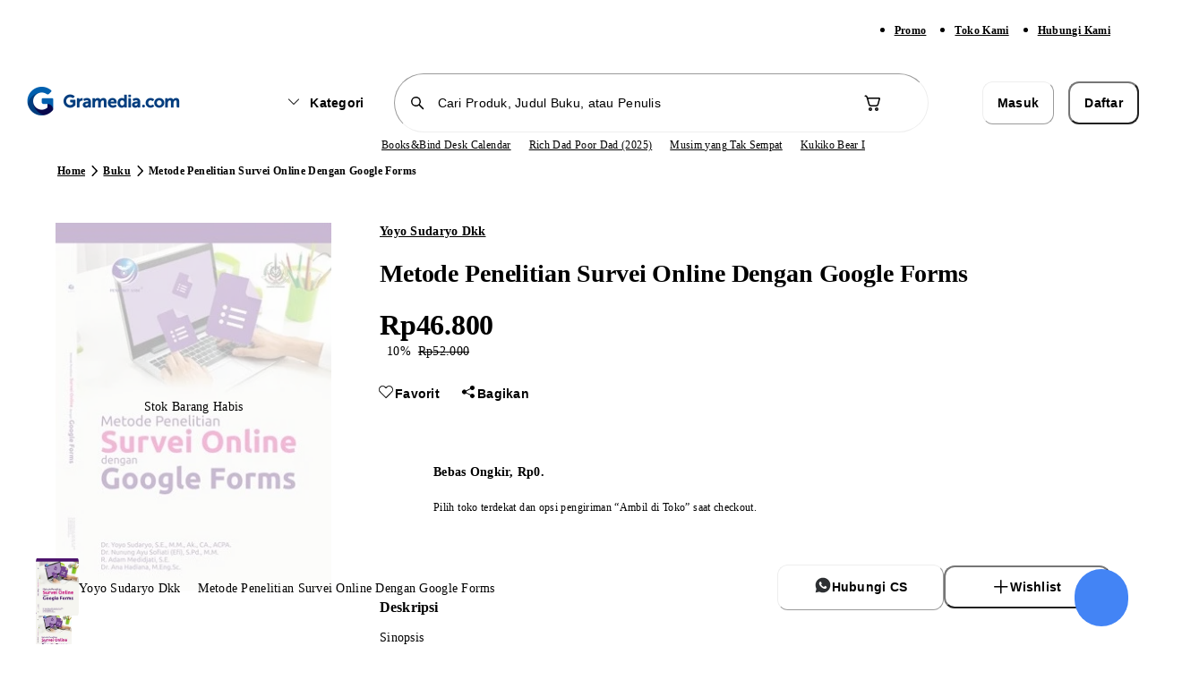

--- FILE ---
content_type: text/javascript
request_url: https://static.gramedia.net/_next/static/chunks/6046-1ddf5d16579472aa.js
body_size: 6050
content:
!function(){try{var e="undefined"!=typeof window?window:"undefined"!=typeof global?global:"undefined"!=typeof self?self:{},t=Error().stack;t&&(e._sentryDebugIds=e._sentryDebugIds||{},e._sentryDebugIds[t]="a895698c-5a06-45fa-ab86-f4f37cbd0d39",e._sentryDebugIdIdentifier="sentry-dbid-a895698c-5a06-45fa-ab86-f4f37cbd0d39")}catch(e){}}(),(self.webpackChunk_N_E=self.webpackChunk_N_E||[]).push([[6046,4913],{7672:function(e){var t;t=function(){"use strict";var e="millisecond",t="second",n="minute",r="hour",a="week",s="month",i="quarter",o="year",u="date",c="Invalid Date",d=/^(\d{4})[-/]?(\d{1,2})?[-/]?(\d{0,2})[Tt\s]*(\d{1,2})?:?(\d{1,2})?:?(\d{1,2})?[.:]?(\d+)?$/,l=/\[([^\]]+)]|Y{1,4}|M{1,4}|D{1,2}|d{1,4}|H{1,2}|h{1,2}|a|A|m{1,2}|s{1,2}|Z{1,2}|SSS/g,m=function(e,t,n){var r=String(e);return!r||r.length>=t?e:""+Array(t+1-r.length).join(n)+e},f="en",h={};h[f]={name:"en",weekdays:"Sunday_Monday_Tuesday_Wednesday_Thursday_Friday_Saturday".split("_"),months:"January_February_March_April_May_June_July_August_September_October_November_December".split("_"),ordinal:function(e){var t=["th","st","nd","rd"],n=e%100;return"["+e+(t[(n-20)%10]||t[n]||"th")+"]"}};var p="$isDayjsObject",y=function(e){return e instanceof b||!(!e||!e[p])},x=function e(t,n,r){var a;if(!t)return f;if("string"==typeof t){var s=t.toLowerCase();h[s]&&(a=s),n&&(h[s]=n,a=s);var i=t.split("-");if(!a&&i.length>1)return e(i[0])}else{var o=t.name;h[o]=t,a=o}return!r&&a&&(f=a),a||!r&&f},g=function(e,t){if(y(e))return e.clone();var n="object"==typeof t?t:{};return n.date=e,n.args=arguments,new b(n)},w={s:m,z:function(e){var t=-e.utcOffset(),n=Math.abs(t);return(t<=0?"+":"-")+m(Math.floor(n/60),2,"0")+":"+m(n%60,2,"0")},m:function e(t,n){if(t.date()<n.date())return-e(n,t);var r=12*(n.year()-t.year())+(n.month()-t.month()),a=t.clone().add(r,s),i=n-a<0,o=t.clone().add(r+(i?-1:1),s);return+(-(r+(n-a)/(i?a-o:o-a))||0)},a:function(e){return e<0?Math.ceil(e)||0:Math.floor(e)},p:function(c){return({M:s,y:o,w:a,d:"day",D:u,h:r,m:n,s:t,ms:e,Q:i})[c]||String(c||"").toLowerCase().replace(/s$/,"")},u:function(e){return void 0===e}};w.l=x,w.i=y,w.w=function(e,t){return g(e,{locale:t.$L,utc:t.$u,x:t.$x,$offset:t.$offset})};var b=function(){function m(e){this.$L=x(e.locale,null,!0),this.parse(e),this.$x=this.$x||e.x||{},this[p]=!0}var f=m.prototype;return f.parse=function(e){this.$d=function(e){var t=e.date,n=e.utc;if(null===t)return new Date(NaN);if(w.u(t))return new Date;if(t instanceof Date)return new Date(t);if("string"==typeof t&&!/Z$/i.test(t)){var r=t.match(d);if(r){var a=r[2]-1||0,s=(r[7]||"0").substring(0,3);return n?new Date(Date.UTC(r[1],a,r[3]||1,r[4]||0,r[5]||0,r[6]||0,s)):new Date(r[1],a,r[3]||1,r[4]||0,r[5]||0,r[6]||0,s)}}return new Date(t)}(e),this.init()},f.init=function(){var e=this.$d;this.$y=e.getFullYear(),this.$M=e.getMonth(),this.$D=e.getDate(),this.$W=e.getDay(),this.$H=e.getHours(),this.$m=e.getMinutes(),this.$s=e.getSeconds(),this.$ms=e.getMilliseconds()},f.$utils=function(){return w},f.isValid=function(){return this.$d.toString()!==c},f.isSame=function(e,t){var n=g(e);return this.startOf(t)<=n&&n<=this.endOf(t)},f.isAfter=function(e,t){return g(e)<this.startOf(t)},f.isBefore=function(e,t){return this.endOf(t)<g(e)},f.$g=function(e,t,n){return w.u(e)?this[t]:this.set(n,e)},f.unix=function(){return Math.floor(this.valueOf()/1e3)},f.valueOf=function(){return this.$d.getTime()},f.startOf=function(e,i){var c=this,d=!!w.u(i)||i,l=w.p(e),m=function(e,t){var n=w.w(c.$u?Date.UTC(c.$y,t,e):new Date(c.$y,t,e),c);return d?n:n.endOf("day")},f=function(e,t){return w.w(c.toDate()[e].apply(c.toDate("s"),(d?[0,0,0,0]:[23,59,59,999]).slice(t)),c)},h=this.$W,p=this.$M,y=this.$D,x="set"+(this.$u?"UTC":"");switch(l){case o:return d?m(1,0):m(31,11);case s:return d?m(1,p):m(0,p+1);case a:var g=this.$locale().weekStart||0,b=(h<g?h+7:h)-g;return m(d?y-b:y+(6-b),p);case"day":case u:return f(x+"Hours",0);case r:return f(x+"Minutes",1);case n:return f(x+"Seconds",2);case t:return f(x+"Milliseconds",3);default:return this.clone()}},f.endOf=function(e){return this.startOf(e,!1)},f.$set=function(a,i){var c,d=w.p(a),l="set"+(this.$u?"UTC":""),m=((c={}).day=l+"Date",c[u]=l+"Date",c[s]=l+"Month",c[o]=l+"FullYear",c[r]=l+"Hours",c[n]=l+"Minutes",c[t]=l+"Seconds",c[e]=l+"Milliseconds",c)[d],f="day"===d?this.$D+(i-this.$W):i;if(d===s||d===o){var h=this.clone().set(u,1);h.$d[m](f),h.init(),this.$d=h.set(u,Math.min(this.$D,h.daysInMonth())).$d}else m&&this.$d[m](f);return this.init(),this},f.set=function(e,t){return this.clone().$set(e,t)},f.get=function(e){return this[w.p(e)]()},f.add=function(e,i){var u,c=this;e=Number(e);var d=w.p(i),l=function(t){var n=g(c);return w.w(n.date(n.date()+Math.round(t*e)),c)};if(d===s)return this.set(s,this.$M+e);if(d===o)return this.set(o,this.$y+e);if("day"===d)return l(1);if(d===a)return l(7);var m=((u={})[n]=6e4,u[r]=36e5,u[t]=1e3,u)[d]||1,f=this.$d.getTime()+e*m;return w.w(f,this)},f.subtract=function(e,t){return this.add(-1*e,t)},f.format=function(e){var t=this,n=this.$locale();if(!this.isValid())return n.invalidDate||c;var r=e||"YYYY-MM-DDTHH:mm:ssZ",a=w.z(this),s=this.$H,i=this.$m,o=this.$M,u=n.weekdays,d=n.months,m=n.meridiem,f=function(e,n,a,s){return e&&(e[n]||e(t,r))||a[n].slice(0,s)},h=function(e){return w.s(s%12||12,e,"0")},p=m||function(e,t,n){var r=e<12?"AM":"PM";return n?r.toLowerCase():r};return r.replace(l,function(e,r){return r||function(e){switch(e){case"YY":return String(t.$y).slice(-2);case"YYYY":return w.s(t.$y,4,"0");case"M":return o+1;case"MM":return w.s(o+1,2,"0");case"MMM":return f(n.monthsShort,o,d,3);case"MMMM":return f(d,o);case"D":return t.$D;case"DD":return w.s(t.$D,2,"0");case"d":return String(t.$W);case"dd":return f(n.weekdaysMin,t.$W,u,2);case"ddd":return f(n.weekdaysShort,t.$W,u,3);case"dddd":return u[t.$W];case"H":return String(s);case"HH":return w.s(s,2,"0");case"h":return h(1);case"hh":return h(2);case"a":return p(s,i,!0);case"A":return p(s,i,!1);case"m":return String(i);case"mm":return w.s(i,2,"0");case"s":return String(t.$s);case"ss":return w.s(t.$s,2,"0");case"SSS":return w.s(t.$ms,3,"0");case"Z":return a}return null}(e)||a.replace(":","")})},f.utcOffset=function(){return-(15*Math.round(this.$d.getTimezoneOffset()/15))},f.diff=function(e,u,c){var d,l=this,m=w.p(u),f=g(e),h=(f.utcOffset()-this.utcOffset())*6e4,p=this-f,y=function(){return w.m(l,f)};switch(m){case o:d=y()/12;break;case s:d=y();break;case i:d=y()/3;break;case a:d=(p-h)/6048e5;break;case"day":d=(p-h)/864e5;break;case r:d=p/36e5;break;case n:d=p/6e4;break;case t:d=p/1e3;break;default:d=p}return c?d:w.a(d)},f.daysInMonth=function(){return this.endOf(s).$D},f.$locale=function(){return h[this.$L]},f.locale=function(e,t){if(!e)return this.$L;var n=this.clone(),r=x(e,t,!0);return r&&(n.$L=r),n},f.clone=function(){return w.w(this.$d,this)},f.toDate=function(){return new Date(this.valueOf())},f.toJSON=function(){return this.isValid()?this.toISOString():null},f.toISOString=function(){return this.$d.toISOString()},f.toString=function(){return this.$d.toUTCString()},m}(),M=b.prototype;return g.prototype=M,[["$ms",e],["$s",t],["$m",n],["$H",r],["$W","day"],["$M",s],["$y",o],["$D",u]].forEach(function(e){M[e[1]]=function(t){return this.$g(t,e[0],e[1])}}),g.extend=function(e,t){return e.$i||(e(t,b,g),e.$i=!0),g},g.locale=x,g.isDayjs=y,g.unix=function(e){return g(1e3*e)},g.en=h[f],g.Ls=h,g.p={},g},e.exports=t()},10821:function(e,t,n){var r;r=function(e){"use strict";var t={name:"id",weekdays:"Minggu_Senin_Selasa_Rabu_Kamis_Jumat_Sabtu".split("_"),months:"Januari_Februari_Maret_April_Mei_Juni_Juli_Agustus_September_Oktober_November_Desember".split("_"),weekdaysShort:"Min_Sen_Sel_Rab_Kam_Jum_Sab".split("_"),monthsShort:"Jan_Feb_Mar_Apr_Mei_Jun_Jul_Agt_Sep_Okt_Nov_Des".split("_"),weekdaysMin:"Mg_Sn_Sl_Rb_Km_Jm_Sb".split("_"),weekStart:1,formats:{LT:"HH.mm",LTS:"HH.mm.ss",L:"DD/MM/YYYY",LL:"D MMMM YYYY",LLL:"D MMMM YYYY [pukul] HH.mm",LLLL:"dddd, D MMMM YYYY [pukul] HH.mm"},relativeTime:{future:"dalam %s",past:"%s yang lalu",s:"beberapa detik",m:"semenit",mm:"%d menit",h:"sejam",hh:"%d jam",d:"sehari",dd:"%d hari",M:"sebulan",MM:"%d bulan",y:"setahun",yy:"%d tahun"},ordinal:function(e){return e+"."}};return(e&&"object"==typeof e&&"default"in e?e:{default:e}).default.locale(t,null,!0),t},e.exports=r(n(7672))},12092:function(e,t,n){"use strict";n.d(t,{Z:function(){return o}});var r=n(52676);n(75271);var a=n(51298),s=n(80891),i=n(92984);function o(e){let{children:t,topbarProps:n,withFooter:o=!0,withBottomNavbar:u=!0,withNavbar:c=!0,pageProps:d,pageIsGreyBgMweb:l=!1,navbarVariant:m,...f}=e,{isDesktop:h,isWebView:p}=(0,s.Z)(),y="primary"===m,x=void 0===(null==n?void 0:n.withTopbarWebview)||(null==n?void 0:n.withTopbarWebview);return(0,r.jsx)(i.Z,{pageProps:d,topbarProps:n,withFooter:o,withBottomNavbar:u,withNavbar:c,navbarVariant:m,...f,"data-sentry-element":"BaseLayout","data-sentry-component":"MainLayout","data-sentry-source-file":"Main.tsx",children:(0,r.jsx)("main",{className:(0,a.cn)("relative",h&&y&&"mt-[133px]",h&&!y&&"mt-[88px]",!h&&!(null==n?void 0:n.isTransparent)&&(!p||x)&&"mt-[56.5px]",!h&&u&&"mb-[56.5px]",h&&!c&&"mt-0",!h&&(d.pageIsGreyBgMweb||l)&&"bg-neutral-50"),"data-navbar-variant":m,"data-withfooter":o,children:t})})}},22059:function(e,t,n){"use strict";var r=n(52676),a=n(412);t.Z=()=>(0,r.jsxs)("div",{className:"mb-[48px]","data-sentry-component":"ProductListFilterCategorySkeleton","data-sentry-source-file":"ProductListFilterCategorySkeleton.tsx",children:[(0,r.jsx)("div",{className:"py-[6px] pl-6",children:(0,r.jsx)(a.Z,{className:"h-[18px] w-[56px] rounded-m","data-sentry-element":"Skeleton","data-sentry-source-file":"ProductListFilterCategorySkeleton.tsx"})}),(0,r.jsx)("div",{className:"py-[6px] pl-11",children:(0,r.jsx)(a.Z,{className:"h-[18px] w-14 rounded-m","data-sentry-element":"Skeleton","data-sentry-source-file":"ProductListFilterCategorySkeleton.tsx"})}),(0,r.jsx)("div",{className:"py-[6px] pl-13",children:(0,r.jsx)(a.Z,{className:"h-[18px] w-14 rounded-m","data-sentry-element":"Skeleton","data-sentry-source-file":"ProductListFilterCategorySkeleton.tsx"})}),(0,r.jsx)("div",{className:"py-[6px] pl-13",children:(0,r.jsx)(a.Z,{className:"h-[18px] w-14 rounded-m","data-sentry-element":"Skeleton","data-sentry-source-file":"ProductListFilterCategorySkeleton.tsx"})}),(0,r.jsx)("div",{className:"py-[6px] pl-13",children:(0,r.jsx)(a.Z,{className:"h-[18px] w-14 rounded-m","data-sentry-element":"Skeleton","data-sentry-source-file":"ProductListFilterCategorySkeleton.tsx"})})]})},63382:function(e,t,n){"use strict";var r=n(52676),a=n(51298),s=n(412);t.Z=e=>{let{className:t}=e;return(0,r.jsx)("div",{className:(0,a.cn)("fixed top-[56.5px] z-10 w-full max-w-[500px] border-b-[1px] border-neutral-150 bg-white px-4 py-2",t),"data-sentry-component":"ProductListFilterMwebSkeleton","data-sentry-source-file":"ProductListFilterMwebSkeleton.tsx",children:(0,r.jsx)(s.Z,{className:"h-[38px] w-[80px] rounded-s","data-sentry-element":"Skeleton","data-sentry-source-file":"ProductListFilterMwebSkeleton.tsx"})})}},18778:function(e,t,n){"use strict";var r=n(52676),a=n(51298),s=n(412),i=n(63382),o=n(63138);t.Z=e=>{let{listVariant:t="category",withFilter:n=!0,filterClassName:u,productsContainerClassName:c,productAuthorTabClassName:d}=e;return(0,r.jsxs)("div",{className:"flex-grow","data-sentry-component":"ProductListMainSkeleton","data-sentry-source-file":"ProductListMainSkeleton.tsx",children:[(0,r.jsxs)("div",{className:"hidden items-center gap-4 [.dweb_&]:flex",children:[(0,r.jsx)(s.Z,{className:"h-[40px] rounded-infinity [.dweb_&]:w-[380px]","data-sentry-element":"Skeleton","data-sentry-source-file":"ProductListMainSkeleton.tsx"}),(0,r.jsx)("div",{className:"ml-auto flex w-[240px] shrink-0 items-center text-right",children:(0,r.jsx)(s.Z,{className:"inline-block h-[56px] w-full rounded-m","data-sentry-element":"Skeleton","data-sentry-source-file":"ProductListMainSkeleton.tsx"})})]}),n&&(0,r.jsx)("div",{className:(0,a.cn)("fixed top-[56.5px] z-10 block w-full max-w-[500px] border-b-[1px] border-neutral-150 bg-white px-4 py-2 [.dweb_&]:hidden",d),children:(0,r.jsx)(s.Z,{className:"h-[38px] w-full rounded-s"})}),"search"===t&&n&&(0,r.jsxs)(r.Fragment,{children:[(0,r.jsx)(i.Z,{className:(0,a.cn)("top-[104.5px] block [.dweb_&]:hidden",u)}),(0,r.jsx)("div",{className:"mt-4 hidden [.dweb_&]:block",children:(0,r.jsxs)("div",{className:"flex gap-4 py-1",children:[(0,r.jsx)(s.Z,{className:"h-4 w-12 rounded-m"}),(0,r.jsx)(s.Z,{className:"h-4 w-15 rounded-m"}),(0,r.jsx)(s.Z,{className:"h-4 w-13 rounded-m"})]})})]}),(0,r.jsx)("div",{className:(0,a.cn)("bg-neutral-50 px-4 pb-4 pt-3 [.dweb_&]:mb-0 [.dweb_&]:mt-4 [.dweb_&]:bg-white [.dweb_&]:px-0 [.dweb_&]:pb-0 [.dweb_&]:pt-4","category"===t?"mt-[54.5px]":"mt-[104.5px]",c),children:(0,r.jsx)(o.Z,{"data-sentry-element":"ProductListProductListSkeleton","data-sentry-source-file":"ProductListMainSkeleton.tsx"})})]})}},90800:function(e,t,n){"use strict";var r=n(52676),a=n(412),s=n(22059);t.Z=()=>(0,r.jsxs)("div",{className:"w-[280px] shrink-0 space-y-4 p-4","data-sentry-component":"ProductListSidebarSkeleton","data-sentry-source-file":"ProductListSidebarSkeleton.tsx",children:[(0,r.jsx)(a.Z,{className:"h-7 w-[56px] rounded-m","data-sentry-element":"Skeleton","data-sentry-source-file":"ProductListSidebarSkeleton.tsx"}),(0,r.jsx)(a.Z,{className:"h-7 w-[80px] rounded-m","data-sentry-element":"Skeleton","data-sentry-source-file":"ProductListSidebarSkeleton.tsx"}),(0,r.jsx)(s.Z,{"data-sentry-element":"ProductListFilterCategorySkeleton","data-sentry-source-file":"ProductListSidebarSkeleton.tsx"})]})},44557:function(e,t,n){"use strict";var r=n(52676),a=n(75271),s=n(21793);t.Z=e=>{let{children:t,...n}=e,i=(0,a.useRef)();return i.current||(i.current=(0,s.MO)(n)),(0,r.jsx)(s.zt,{value:i.current,"data-sentry-element":"Provider","data-sentry-component":"ProductListStoreProvider","data-sentry-source-file":"ProductListStoreProvider.tsx",children:t})}},77289:function(e,t,n){"use strict";n.d(t,{b:function(){return o}});var r=n(52676),a=n(2726),s=n.n(a);n(75271);var i=n(6520),o=e=>{let{title:t="",rawTitle:n="",metaDescription:a="Toko Buku Online Gramedia menyediakan aneka buku berkualitas dan terlengkap. Nikmati promo buku murah dengan pengiriman beragam",ogImageUrl:o="".concat("https://static.gramedia.net","/icons/gramedia-icon-2.png"),pathname:u="",jsonLdData:c,keyword:d="",ogType:l="",ogTitle:m,twitterSite:f,twitterCard:h,children:p,twitterImg:y}=e,x=new URL(u,i._n).toString(),g=n||"".concat(t).concat(t?" | ":""," ").concat("Toko Buku Online Terbesar | Gramedia.com");return(0,r.jsxs)(s(),{"data-sentry-element":"Head","data-sentry-component":"HeadMetaData","data-sentry-source-file":"HeadMetaData.tsx",children:[(0,r.jsx)("title",{children:g}),(0,r.jsx)("meta",{name:"title",content:g,"data-sentry-element":"meta","data-sentry-source-file":"HeadMetaData.tsx"}),(0,r.jsx)("meta",{name:"description",content:a,"data-sentry-element":"meta","data-sentry-source-file":"HeadMetaData.tsx"}),(0,r.jsx)("meta",{name:"keywords",content:d,"data-sentry-element":"meta","data-sentry-source-file":"HeadMetaData.tsx"}),(0,r.jsx)("meta",{name:"og:image",itemProp:"image",content:o,"data-sentry-element":"meta","data-sentry-source-file":"HeadMetaData.tsx"}),(0,r.jsx)("meta",{property:"og:url",content:x,"data-sentry-element":"meta","data-sentry-source-file":"HeadMetaData.tsx"}),(0,r.jsx)("meta",{property:"og:image",itemProp:"image",content:o,"data-sentry-element":"meta","data-sentry-source-file":"HeadMetaData.tsx"}),(0,r.jsx)("meta",{property:"og:title",content:m||g,"data-sentry-element":"meta","data-sentry-source-file":"HeadMetaData.tsx"}),(0,r.jsx)("meta",{property:"og:description",content:a,"data-sentry-element":"meta","data-sentry-source-file":"HeadMetaData.tsx"}),(0,r.jsx)("meta",{property:"og:type",content:l,"data-sentry-element":"meta","data-sentry-source-file":"HeadMetaData.tsx"}),(0,r.jsx)("meta",{name:"twitter:card",content:h||"summary","data-sentry-element":"meta","data-sentry-source-file":"HeadMetaData.tsx"}),(0,r.jsx)("meta",{property:"twitter:url",content:x,"data-sentry-element":"meta","data-sentry-source-file":"HeadMetaData.tsx"}),(0,r.jsx)("meta",{property:"twitter:site",content:f||x,"data-sentry-element":"meta","data-sentry-source-file":"HeadMetaData.tsx"}),(0,r.jsx)("meta",{name:"twitter:title",content:m||g,"data-sentry-element":"meta","data-sentry-source-file":"HeadMetaData.tsx"}),(0,r.jsx)("meta",{name:"twitter:image",content:y||o,"data-sentry-element":"meta","data-sentry-source-file":"HeadMetaData.tsx"}),(0,r.jsx)("meta",{property:"twitter:description",content:a,"data-sentry-element":"meta","data-sentry-source-file":"HeadMetaData.tsx"}),(0,r.jsx)("link",{rel:"icon",href:"".concat("https://static.gramedia.net","/favicon/favicon.ico")}),u&&(0,r.jsx)("link",{rel:"canonical",href:x}),p,null==c?void 0:c.map((e,t)=>(0,r.jsx)("script",{type:"application/ld+json",dangerouslySetInnerHTML:{__html:JSON.stringify(e)}},t))]})}},6520:function(e,t,n){"use strict";n.d(t,{Lv:function(){return c},Qx:function(){return d},XV:function(){return u},_d:function(){return r},_n:function(){return s},kq:function(){return i},mw:function(){return f},q9:function(){return o},vi:function(){return a},wH:function(){return l},yb:function(){return m}});let r="".concat("https://www.gramedia.com","/products"),a="".concat("https://static.gramedia.net","/gramedia-social-icon.jpg"),s="".concat("https://www.gramedia.com"),i="https://www.facebook.com/gramediacom",o="https://x.com/gramediadotcom",u="https://www.instagram.com/_gramedia.com_/",c="https://www.tiktok.com/@gramedia",d="https://www.gramedia.com/blog",l="https://www.gramedia.com",m="https://play.google.com/store/apps/details?id=com.gramedia.retail",f="https://apps.apple.com/id/app/gramedia/id1422591223"},21793:function(e,t,n){"use strict";n.d(t,{MO:function(){return m},oR:function(){return c},zt:function(){return u}});var r=n(51749),a=n(75271),s=n(88995),i=n(93570);let o=(0,a.createContext)(null),u=o.Provider,c=e=>{let t=(0,a.useContext)(o);if(!t)throw Error("Store is missing the provider");return(0,s.oR)(t,e)},d={isOpenDrawer:!1,withRelevanceFilter:!1},l={sort:i.y7,language:"",maxPrice:"",minPrice:"",categorySlug:"",selectedCategory:null,isAvailableOnly:!0,scrollTopOffsetApplyFilter:0},m=e=>(0,s.Ue)((t,n)=>({...d,...l,...e,getIsFilterPristine:()=>{let{sort:e,language:t,maxPrice:a,minPrice:s,categorySlug:o,isAvailableOnly:u,withRelevanceFilter:c}=n();return(0,r.Xy)({sort:c?i.nM:l.sort,maxPrice:l.maxPrice,language:l.language,minPrice:l.minPrice,categorySlug:l.categorySlug,isAvailableOnly:l.isAvailableOnly},{sort:e,language:t,maxPrice:a,minPrice:s,categorySlug:o,isAvailableOnly:u})},setFilter:e=>t(()=>({...e})),setScrollTopOffsetApplyFilter:e=>t(()=>({scrollTopOffsetApplyFilter:e})),setIsOpenDrawer:e=>t(()=>({isOpenDrawer:e})),reset:()=>t(()=>{let{withRelevanceFilter:e}=n();return{...l,sort:e?i.nM:l.sort}})}))},64913:function(e,t,n){e.exports=n(78351)},51749:function(e,t,n){"use strict";n.d(t,{HD:function(){return r},Xy:function(){return a}});let r=e=>"string"==typeof e||e instanceof String,a=(e,t)=>{if(Object.is(e,t))return!0;if(e instanceof Date&&t instanceof Date)return e.getTime()===t.getTime();if(e instanceof RegExp&&t instanceof RegExp)return e.toString()===t.toString();if("object"!=typeof e||null===e||"object"!=typeof t||null===t)return!1;let n=Reflect.ownKeys(e),r=Reflect.ownKeys(t);if(n.length!==r.length)return!1;for(let r=0;r<n.length;r++)if(!Reflect.has(t,n[r])||!a(e[n[r]],t[n[r]]))return!1;return!0}}}]);

--- FILE ---
content_type: text/javascript
request_url: https://static.gramedia.net/_next/static/chunks/pages/products/%5BproductDetailSlug%5D-b1be61cad1007c1d.js
body_size: 5712
content:
!function(){try{var e="undefined"!=typeof window?window:"undefined"!=typeof global?global:"undefined"!=typeof self?self:{},t=Error().stack;t&&(e._sentryDebugIds=e._sentryDebugIds||{},e._sentryDebugIds[t]="3728c156-44f7-4236-8121-ed21a9e1a250",e._sentryDebugIdIdentifier="sentry-dbid-3728c156-44f7-4236-8121-ed21a9e1a250")}catch(e){}}(),(self.webpackChunk_N_E=self.webpackChunk_N_E||[]).push([[7648],{13293:function(e,t,a){(window.__NEXT_P=window.__NEXT_P||[]).push(["/products/[productDetailSlug]",function(){return a(52749)}])},76999:function(e,t,a){"use strict";var r=a(52676),n=a(85910),l=a(70986);t.Z=()=>{let{t:e}=(0,n.$G)();return(0,r.jsxs)("div",{className:"text-s-medium text-neutral-700","data-sentry-component":"SimpleError","data-sentry-source-file":"SimpleError.tsx",children:[e("simpleError.title"),(0,r.jsx)(l.Z,{href:"",isExternal:!0,"data-sentry-element":"TextLink","data-sentry-source-file":"SimpleError.tsx",children:e("simpleError.cta")})]})}},50887:function(e,t,a){"use strict";var r=a(52676),n=a(51298);t.Z=function(e){let{className:t,...a}=e;return(0,r.jsx)("div",{className:(0,n.cn)("animate-pulse bg-neutral-200",t),...a,"data-sentry-component":"Skeleton","data-sentry-source-file":"Skeleton.tsx"})}},93110:function(e,t,a){"use strict";a.d(t,{Vq:function(){return s},GG:function(){return c},cZ:function(){return f},Be:function(){return v},fK:function(){return m},t9:function(){return p},$N:function(){return y},hg:function(){return d}});var r=a(52676),n=a(36984),l=a(2808),i=a(75271),o=a(51298);let s=n.fC,d=n.xz,u=e=>{let{...t}=e;return(0,r.jsx)(n.h_,{...t,"data-sentry-element":"unknown","data-sentry-component":"DialogPortal","data-sentry-source-file":"Dialog.tsx"})};u.displayName=n.h_.displayName;let c=n.x8,p=i.forwardRef((e,t)=>{let{className:a,...l}=e;return(0,r.jsx)(n.aV,{ref:t,className:(0,o.cn)("fixed inset-0 z-50 bg-black bg-opacity-50 data-[state=open]:animate-in data-[state=closed]:animate-out data-[state=closed]:fade-out-0 data-[state=open]:fade-in-0",a),...l})});p.displayName=n.aV.displayName;let x=(0,l.j)("fixed left-[50%] top-[50%] z-50 grid translate-x-[-50%] translate-y-[-50%] text-justify shadow-lg duration-200 data-[state=open]:animate-in data-[state=closed]:animate-out data-[state=closed]:fade-out-0 data-[state=open]:fade-in-0 data-[state=closed]:zoom-out-95 data-[state=open]:zoom-in-95 data-[state=closed]:slide-out-to-left-1/2 data-[state=closed]:slide-out-to-top-[48%] data-[state=open]:slide-in-from-left-1/2 data-[state=open]:slide-in-from-top-[48%]",{variants:{variant:{default:"w-full max-w-lg p-6 border [.dweb_&]:rounded-lg [.dweb_&]:w-full gap-4",fullscreen:"w-full h-full"}},defaultVariants:{variant:"default"}}),f=i.forwardRef((e,t)=>{let{className:a,children:l,variant:i,...s}=e;return(0,r.jsxs)(u,{children:[(0,r.jsx)(p,{}),(0,r.jsx)(n.VY,{ref:t,"data-state":"open",className:(0,o.cn)(x({variant:i}),a),...s,children:l})]})});f.displayName=n.VY.displayName;let m=e=>{let{className:t,...a}=e;return(0,r.jsx)("div",{className:(0,o.cn)("space-y-1.5 mb-2 flex text-center [.dweb_&]:text-center",t),...a,"data-sentry-component":"DialogHeader","data-sentry-source-file":"Dialog.tsx"})};m.displayName="DialogHeader";let y=i.forwardRef((e,t)=>{let{className:a,...l}=e;return(0,r.jsx)(n.Dx,{ref:t,className:(0,o.cn)("text-lg text-center font-semibold leading-none tracking-tight",a),...l})});y.displayName=n.Dx.displayName;let v=i.forwardRef((e,t)=>{let{className:a,...l}=e;return(0,r.jsx)(n.dk,{ref:t,className:(0,o.cn)("text-muted-foreground text-sm",a),...l})});v.displayName=n.dk.displayName},37102:function(e,t,a){"use strict";a.d(t,{Z:function(){return x},j:function(){return p}});var r=a(52676),n=a(75271),l=a(45098),i=a(37058),o=a.n(i),s=a(59739),d=a(51298),u=a(27418),c=function(e){let t=arguments.length>1&&void 0!==arguments[1]?arguments[1]:{},[a,r]=(0,n.useState)(!1);return(0,n.useEffect)(()=>{let a=e.current;if(!a)return;let n=new IntersectionObserver(e=>{let[l]=e;(null==l?void 0:l.isIntersecting)?(r(!0),t.onlyOnce&&n.unobserve(a)):t.onlyOnce||r(!1)},{threshold:t.threshold||0,rootMargin:t.rootMargin||"0px"});return n.observe(a),()=>{n.unobserve(a)}},[e,t.threshold,t.rootMargin,t.onlyOnce]),a};let p=e=>{try{return new URL(e),!0}catch(e){return!1}};var x=e=>{let{src:t,fallbackSrc:a="",className:i,errorClassName:x,transformationOptions:f,withTransformedUrl:m=!0,...y}=e,{isIos:v,isSafari:b}=(0,u.Z)(),g=function(e,t){let{width:a,height:r,resizeType:n=l.Nq.FIT,enlarge:i=!1,enabled:o=!0,quality:s}=t;if(!e)return"";if(!1===o||e.includes("fallback-images")||!p(e))return e;let d=(0,l.ZP)().resize({width:+(null!=a?a:0),height:+(null!=r?r:0),type:n});i&&d.enlarge(),s&&d.quality(s);let u=d.build({plain:!0,path:e,baseUrl:"https://image.gramedia.net"});return u.startsWith("".concat("https://image.gramedia.net","/-/"))?u.replace("/-/","/"):u}(t,null!=f?f:{}),[h,D]=(0,n.useState)(m?g:t),[j,P]=(0,n.useState)(!1),w=(0,n.useRef)(""),_=(0,n.useRef)(null),S=(0,n.useRef)(null),N=c(S,{onlyOnce:!0});return(0,n.useEffect)(()=>{var e;let t=setTimeout(()=>{var e;!(null==_?void 0:null===(e=_.current)||void 0===e?void 0:e.naturalWidth)&&N&&(v||b)&&(P(!0),D(a))},3e3);return(null==_?void 0:null===(e=_.current)||void 0===e?void 0:e.naturalWidth)&&clearTimeout(t),()=>{clearTimeout(t)}},[_,N,v,b]),w.current||(w.current=(0,s.Z)()),(0,r.jsx)("div",{ref:S,"data-sentry-component":"Image","data-sentry-source-file":"Image.tsx",children:(N||!v||!b)&&(0,n.createElement)(o(),{...y,ref:_,className:(0,d.cn)(i,j&&x),key:w.current,src:h,unoptimized:!0,onError:()=>{P(!0),D(a)}})})}},52749:function(e,t,a){"use strict";a.r(t),a.d(t,{__N_SSP:function(){return ey},default:function(){return ev}});var r=a(52676),n=a(85910),l=a(35547),i=a.n(l),o=a(64913),s=a(75271),d=a(84573),u=a(62476),c=a(27418),p=a(12092),x=a(77289),f=a(14393),m=a(98046),y=a(77875),v=a(21458),b=a(39479),g=a(98838),h=a(44700),D=a(38857),j=a(30239),P=a(21102),w=e=>{var t,a;let{}=e,{query:n}=(0,o.useRouter)(),{productDetailSlug:l}=n,{data:i,isLoading:s,isError:d,isIdle:u}=(0,P.Z)({productDetailSlug:l}),{productDetailInfo:c,isLoading:p,isError:x,isIdle:f}=(0,j.Z)(),m=(0,D.Z)(),y=(null==i?void 0:i.data)&&[...null==i?void 0:i.data],v=null==y?void 0:null===(t=y.sort)||void 0===t?void 0:t.call(y,(e,t)=>e.final_price-t.final_price),b=null==v?void 0:v[0];return(0,r.jsx)(h.Z,{finalPrice:null!==(a=!m||s||u||d?m||p||f||x?void 0:null==c?void 0:c.final_price:null==b?void 0:b.final_price)&&void 0!==a?a:0,isLoading:m?(s||u)&&!d:(p||f)&&!x,"data-sentry-element":"ProductDetailFinalPrice","data-sentry-component":"ProductDetailFinalPriceContainer","data-sentry-source-file":"ProductDetailFinalPriceContainer.tsx"})},_=a(88709),S=a(74544),N=a(18624),Z=()=>{var e;let{appliedVariant:t}=(0,N.Z)();return!(0,D.Z)()&&t&&[S.Vn,S.rY].includes((null==t?void 0:t.variant_code)||"")?(0,r.jsx)(_.Z,{title:null!==(e=null==t?void 0:t.variant_name)&&void 0!==e?e:"",description:null==t?void 0:t.variant_info,"data-sentry-element":"ProductDetailFormatInfo","data-sentry-component":"ProductDetailFormatInfoContainer","data-sentry-source-file":"ProductDetailFormatInfoContainer.tsx"}):null},k=a(76034),C=a(64911),O=()=>{let{productDetailInfo:e}=(0,j.Z)();return(null==e?void 0:e.pre_order_period)?(0,r.jsx)(C.Z,{productDetailInfo:e,"data-sentry-element":"ProductDetailPreOrderLabel","data-sentry-component":"ProductDetailPreOrderLabelContainer","data-sentry-source-file":"ProductDetailPreOrderLabelContainer.tsx"}):null},T=a(89631),I=a(93894),E=()=>{let{appliedWarehouse:e}=(0,I.Z)(),{appliedVariant:t}=(0,N.Z)(),a=(0,D.Z)(),n=!(null==e?void 0:e.discount)||!(null==e?void 0:e.slice_price),l=!(null==t?void 0:t.discount)||!(null==t?void 0:t.slice_price);if(a?l:n)return null;let i=a?null==t?void 0:t.discount:null==e?void 0:e.discount,o=(a?null==t?void 0:t.slice_price:null==e?void 0:e.slice_price)||0;return(0,r.jsx)(T.Z,{discount:null!=i?i:0,slicePrice:o,"data-sentry-element":"ProductDetailSlicePrice","data-sentry-component":"ProductDetailSlicePriceContainer","data-sentry-source-file":"ProductDetailSlicePriceContainer.tsx"})},M=a(93570),G=a(59935),L=e=>{var t;let{productDetailMeta:a}=e,{t:l}=(0,n.$G)(),{query:i}=(0,o.useRouter)(),{productDetailSlug:s}=i,{isLoading:d,isError:u,isIdle:c}=(0,P.Z)({productDetailSlug:s}),{appliedVariant:p,isLoading:x,isIdle:f,isError:m}=(0,j.Z)(),y=(0,D.Z)(),v=null==p?void 0:null===(t=p.specifications)||void 0===t?void 0:t.map(e=>a.format===M.go&&"Produsen"===e.label?{label:l("providedBy"),value:M.VD}:e);return(0,r.jsx)(G.Z,{specifications:null!=v?v:[],isLoading:y?(d||c)&&!u:(x||f)&&!m,"data-sentry-element":"ProductDetailSpecifications","data-sentry-component":"ProductDetailSpecificationsContainer","data-sentry-source-file":"ProductDetailSpecificationsContainer.tsx"})},R=a(68578),W=a(98160),F=a(13651),V=a(26304),A=()=>{let{productDetailMeta:e}=(0,V.oR)((0,W.N)(e=>({productDetailMeta:e.productDetailMeta}))),{appliedVariant:t}=(0,N.Z)(),a=(null==e?void 0:e.title)||(null==t?void 0:t.title)||"-";return(0,r.jsx)(F.Z,{title:a,"data-sentry-element":"ProductDetailTitle","data-sentry-component":"ProductDetailTitleContainer","data-sentry-source-file":"ProductDetailTItleContainer.tsx"})},z=a(76007),B=a(412),Y=a(29538),$=e=>{let{children:t}=e,{query:a}=(0,o.useRouter)(),{productDetailSlug:n}=a,{appliedVariant:l}=(0,N.Z)(),{isAllOnlyAvailableOffline:i}=(0,V.oR)((0,W.N)(e=>({isAllOnlyAvailableOffline:e.isAllOnlyAvailableOffline}))),s=(0,D.Z)(),{isError:d,isIdle:u}=(0,Y.Z)({productDetailSlug:n,payload:{variant_code:(null==l?void 0:l.variant_code)||""}});return s||!l||i||(null==l?void 0:l.is_only_available_offline)||[S.Vn].includes(null==l?void 0:l.variant_code)?null:u&&!d?(0,r.jsx)(B.Z,{className:"mt-4 h-[84px] w-full [.dweb_&]:w-[488px]"}):t},q=a(8979),U=a(64318),H=a(51298),J=a(76999),X=e=>{let{isLoading:t,isIdle:a,isError:n,isSuccess:l,isPod:i,appliedWarehouse:o,isOpen:s,onClick:d}=e;return(0,r.jsxs)(r.Fragment,{children:[(t||a)&&!n&&(0,r.jsx)(B.Z,{className:"h-[48px] w-[488px] rounded-s","data-testid":"productDetailWarehouseTriggerSkeleton"}),!t&&n&&(0,r.jsx)(J.Z,{}),!t&&!a&&l&&(0,r.jsxs)("button",{type:"button",className:"flex h-[48px] w-full items-center gap-x-4 rounded-m border-[1px] border-neutral-200 px-4 py-3 outline-none [.dweb_&]:w-[488px] [.dweb_&]:hover:enabled:border-neutral-700","data-testid":"productDetailWarehouseTriggerButton",disabled:i,onClick:d,children:[(0,r.jsx)(q.EIF,{className:"text-neutral-700"}),(0,r.jsx)("div",{className:"truncate text-m-extrabold",children:null==o?void 0:o.name}),!i&&(0,r.jsx)(U._2B,{className:(0,H.cn)("ml-auto rotate-0 text-neutral-700 transition",s&&"rotate-180")})]})]})},K=()=>{var e;let{query:t}=(0,o.useRouter)(),{productDetailSlug:a}=t,{appliedVariant:n}=(0,N.Z)(),{isWarehouseSelectionOpen:l,appliedWarehouse:i,setState:s}=(0,V.oR)((0,W.N)(e=>({isWarehouseSelectionOpen:e.isWarehouseSelectionOpen,appliedWarehouse:e.appliedWarehouse,setState:e.setState}))),{isLoading:d,isError:u,isSuccess:c,isIdle:p}=(0,Y.Z)({productDetailSlug:a,payload:{variant_code:null!==(e=null==n?void 0:n.variant_code)&&void 0!==e?e:""}}),x=(null==n?void 0:n.variant_code)===S.rY;return(0,r.jsx)(X,{isLoading:d,isIdle:p,isError:u,isSuccess:c,isPod:x,appliedWarehouse:null!=i?i:null,isOpen:null!=l&&l,onClick:()=>{x||null==s||s({isWarehouseSelectionOpen:!l,selectedWarehouse:i||null})},"data-sentry-element":"ProductDetailWarehouseTrigger","data-sentry-component":"ProductDetailWarehouseTriggerContainer","data-sentry-source-file":"ProductDetailWarehouseTriggerContainer.tsx"})},Q=a(27303),ee=a(79839),et=()=>{let{t:e}=(0,n.$G)(),{isDesktop:t}=(0,c.Z)(),{appliedVariant:a}=(0,N.Z)();return null!=a&&!!a.is_only_available_offline&&(0,r.jsx)("div",{className:(0,H.cn)(t&&"mx-4 mt-8 rounded-xs"),"data-sentry-component":"ProductOnlyAvailableOfflineLabel","data-sentry-source-file":"ProductOnlyAvailableOfflineLabel.tsx",children:(0,r.jsx)(ee.Z,{variant:"brand",title:e("productOnlyOfflineTitle"),description:e("productOnlyOfflineDescription"),"data-sentry-element":"Alert","data-sentry-source-file":"ProductOnlyAvailableOfflineLabel.tsx"})})},ea=a(32451);let er=i()(()=>Promise.all([a.e(7195),a.e(8980),a.e(8008),a.e(6830),a.e(3203),a.e(5859),a.e(7298)]).then(a.bind(a,76753)),{loadableGenerated:{webpack:()=>[76753]},ssr:!1}),en=i()(()=>Promise.all([a.e(151),a.e(1801),a.e(6344),a.e(7739),a.e(8644),a.e(4625)]).then(a.bind(a,97826)),{loadableGenerated:{webpack:()=>[97826]}}),el=i()(()=>Promise.all([a.e(4495),a.e(7195),a.e(2057),a.e(6149),a.e(8980),a.e(5450),a.e(1789),a.e(5216)]).then(a.bind(a,5428)),{loadableGenerated:{webpack:()=>[5428]},ssr:!1}),ei=i()(()=>a.e(4818).then(a.bind(a,94818)),{loadableGenerated:{webpack:()=>[94818]}}),eo=i()(()=>Promise.all([a.e(7195),a.e(5450),a.e(9612)]).then(a.bind(a,39612)),{loadableGenerated:{webpack:()=>[39612]},ssr:!1}),es=i()(()=>Promise.all([a.e(1682),a.e(2673)]).then(a.bind(a,97370)),{loadableGenerated:{webpack:()=>[97370]},ssr:!1}),ed=i()(()=>Promise.all([a.e(1801),a.e(8402),a.e(3063),a.e(7739),a.e(193),a.e(4899)]).then(a.bind(a,15609)),{loadableGenerated:{webpack:()=>[15609]},ssr:!1}),eu=i()(()=>Promise.all([a.e(6590),a.e(3063),a.e(568),a.e(1072)]).then(a.bind(a,15621)),{loadableGenerated:{webpack:()=>[15621]}}),ec=i()(()=>Promise.all([a.e(3063),a.e(4134),a.e(6906)]).then(a.bind(a,23873)),{loadableGenerated:{webpack:()=>[23873]}}),ep=i()(()=>Promise.all([a.e(1801),a.e(2218),a.e(7739),a.e(8031),a.e(1469)]).then(a.bind(a,28031)),{loadableGenerated:{webpack:()=>[28031]},ssr:!1,loading:()=>(0,r.jsx)(ea.Z,{})}),ex=i()(()=>Promise.all([a.e(6344),a.e(3063),a.e(486),a.e(1420)]).then(a.bind(a,39614)),{loadableGenerated:{webpack:()=>[39614]},ssr:!1}),ef=i()(()=>Promise.all([a.e(4495),a.e(7195),a.e(6344),a.e(2057),a.e(6149),a.e(8980),a.e(3063),a.e(5450),a.e(1789),a.e(2329),a.e(1725)]).then(a.bind(a,63434)),{loadableGenerated:{webpack:()=>[63434]},ssr:!1}),em=e=>{var t,a,l,i,p;let{productDetailMeta:f,slug:h}=e,{isDesktop:D}=(0,c.Z)(),{t:j}=(0,n.$G)(),{asPath:P}=(0,o.useRouter)(),_=(0,s.useRef)(null),S=(0,d.S1)(_,{});return(0,m.Z)(null==f?void 0:f.product_meta_id),(0,r.jsxs)(r.Fragment,{children:[(0,r.jsxs)(x.b,{ogType:"books.book",pathname:"/products/".concat(h),title:null==f?void 0:null===(t=f.seo)||void 0===t?void 0:t.title,ogImageUrl:(null==f?void 0:null===(l=f.image)||void 0===l?void 0:null===(a=l[0])||void 0===a?void 0:a.image)||"",metaDescription:null==f?void 0:null===(i=f.seo)||void 0===i?void 0:i.description,keyword:null==f?void 0:null===(p=f.seo)||void 0===p?void 0:p.keywords,twitterSite:"@gramediadotcom",twitterCard:"product","data-sentry-element":"HeadMetaData","data-sentry-source-file":"[productDetailSlug].tsx",children:[(0,r.jsx)("meta",{property:"books:author",content:null==f?void 0:f.author,"data-sentry-element":"meta","data-sentry-source-file":"[productDetailSlug].tsx"}),(0,r.jsx)("meta",{property:"og:site_name",content:"https://gramedia.com","data-sentry-element":"meta","data-sentry-source-file":"[productDetailSlug].tsx"}),(0,r.jsx)("meta",{property:"books:isbn",content:f.isbn,"data-sentry-element":"meta","data-sentry-source-file":"[productDetailSlug].tsx"})]}),(0,r.jsxs)(R.Z,{productDetailMeta:f,isOos:f.is_oos,"data-sentry-element":"ProductDetailStoreProvider","data-sentry-source-file":"[productDetailSlug].tsx",children:[(0,r.jsx)(k.Z,{productDetailMeta:f,"data-sentry-element":"ProductDetailJsonLd","data-sentry-source-file":"[productDetailSlug].tsx"}),(0,r.jsxs)(b.Z,{"data-sentry-element":"ProductDetailContainer","data-sentry-source-file":"[productDetailSlug].tsx",children:[D&&(0,r.jsx)(v.Z,{}),(0,r.jsxs)("div",{className:"[.dweb_&]:m-container relative mx-auto flex gap-x-8 [.dweb_&]:px-4 [.mweb_&]:flex-col",children:[(0,r.jsx)(en,{"data-sentry-element":"ProductDetailImageContainer","data-sentry-source-file":"[productDetailSlug].tsx"}),(0,r.jsxs)("div",{className:"mt-4 min-w-0 flex-grow [.dweb_&]:mt-0",children:[(0,r.jsx)("div",{className:"flex px-4",children:(0,r.jsxs)("div",{className:"flex min-w-0 flex-grow flex-col gap-y-2",children:[(0,r.jsx)(O,{"data-sentry-element":"ProductDetailPreOrderLabelContainer","data-sentry-source-file":"[productDetailSlug].tsx"}),!D&&(0,r.jsx)(es,{}),(0,r.jsxs)("div",{className:"flex flex-col-reverse gap-y-2 [.dweb_&]:flex-col",children:[(0,r.jsxs)("div",{className:"flex flex-col",children:[D&&(0,r.jsx)(es,{}),(0,r.jsx)(y.Z,{"data-sentry-element":"ProductDetailAuthor","data-sentry-source-file":"[productDetailSlug].tsx"}),(0,r.jsx)(A,{"data-sentry-element":"ProductDetailTitleContainer","data-sentry-source-file":"[productDetailSlug].tsx"})]}),(0,r.jsxs)("div",{className:"flex items-center [.dweb_&]:gap-y-1",children:[(0,r.jsxs)("div",{className:"flex flex-col",children:[(0,r.jsx)(w,{"data-sentry-element":"ProductDetailFinalPriceContainer","data-sentry-source-file":"[productDetailSlug].tsx"}),(0,r.jsx)(E,{"data-sentry-element":"ProductDetailSlicePriceContainer","data-sentry-source-file":"[productDetailSlug].tsx"})]}),!D&&(0,r.jsx)(ec,{})]})]})]})}),D&&(0,r.jsx)(eu,{}),(0,r.jsx)(Q.Z,{"data-sentry-element":"ProductFreeShippingLabel","data-sentry-source-file":"[productDetailSlug].tsx"}),u.PO&&(0,r.jsx)(et,{}),(0,r.jsx)(z.Z,{productDetailMeta:f,"data-sentry-element":"ProductDetailVariantContainer","data-sentry-source-file":"[productDetailSlug].tsx",children:(0,r.jsxs)("div",{className:"mt-8 px-4",children:[(0,r.jsx)("div",{className:"text-m-extrabold text-neutral-700",children:j((null==f?void 0:f.category_type)==="book"?"bookFormat":"variant")}),(0,r.jsxs)("div",{className:"mt-3 flex",children:[(0,r.jsx)(ei,{productDetailMeta:f,"data-sentry-element":"ProductDetailVariantTriggerContainer","data-sentry-source-file":"[productDetailSlug].tsx"}),(0,r.jsx)(eo,{"data-sentry-element":"ProductDetailVariantSelectionContainer","data-sentry-source-file":"[productDetailSlug].tsx"})]})]})}),(0,r.jsx)(Z,{"data-sentry-element":"ProductDetailFormatInfoContainer","data-sentry-source-file":"[productDetailSlug].tsx"}),(0,r.jsx)($,{productDetailMeta:f,"data-sentry-element":"ProductDetailWarehouseContainer","data-sentry-source-file":"[productDetailSlug].tsx",children:(0,r.jsxs)("div",{className:"mt-4 px-4",children:[(0,r.jsx)("div",{className:"text-m-extrabold text-neutral-700",children:j("store")}),(0,r.jsxs)("div",{className:"mt-3 flex",children:[(0,r.jsx)(K,{"data-sentry-element":"ProductDetailWarehouseTriggerContainer","data-sentry-source-file":"[productDetailSlug].tsx"}),(0,r.jsx)(el,{"data-sentry-element":"ProductDetailWarehouseSelectionContainer","data-sentry-source-file":"[productDetailSlug].tsx"})]})]})}),(0,r.jsx)(ep,{"data-sentry-element":"VoucherSection","data-sentry-source-file":"[productDetailSlug].tsx"}),(0,r.jsxs)("div",{className:"mt-11 px-4",children:[(0,r.jsx)("div",{className:"text-m-extrabold text-neutral-700",children:j("description")}),(0,r.jsx)(g.Z,{"data-sentry-element":"ProductDetailDescription","data-sentry-source-file":"[productDetailSlug].tsx"})]}),(0,r.jsxs)("div",{className:"mt-8 px-4",children:[(0,r.jsx)("div",{className:"text-m-extrabold text-neutral-700",children:j((null==f?void 0:f.category_type)==="book"?"bookDetail":"productDetail")}),(0,r.jsx)("div",{className:"mt-3",children:(0,r.jsx)(L,{productDetailMeta:f,"data-sentry-element":"ProductDetailSpecificationsContainer","data-sentry-source-file":"[productDetailSlug].tsx"})})]}),(0,r.jsx)("div",{className:"mt-11 px-4",children:(0,r.jsx)(er,{slug:h,productMetaId:null==f?void 0:f.product_meta_id,"data-sentry-element":"ProductReviewListContent","data-sentry-source-file":"[productDetailSlug].tsx"})})]})]}),(0,r.jsx)("div",{ref:_,className:"[.dweb_&]:m-container relative mx-auto mt-[50px] flex flex-col gap-x-8 gap-y-10 [.mweb_&]:mt-7 [.mweb_&]:flex-col [.mweb_&]:gap-y-3 [.mweb_&]:pb-[96px]",children:!!(null==S?void 0:S.isIntersecting)&&(0,r.jsxs)(r.Fragment,{children:[(0,r.jsx)(ed,{title:j("relatedProduct"),sort:"newest",productDetailMeta:f},"newest-".concat(P)),(0,r.jsx)(ed,{title:j("moreProduct"),sort:"popular",productDetailMeta:f},"popular-".concat(P))]})}),D&&(0,r.jsx)(ex,{productDetailMeta:f}),!D&&(0,r.jsx)(ef,{productDetailMeta:f,renderVariantTrigger:e=>(0,r.jsx)(ei,{productDetailMeta:e.productDetailMeta})})]})]})]})};em.Layout=p.Z,em.layoutProps={navbarVariant:"primary",topbarProps:{withTitle:!1,withBack:!0,withCart:!0,isTransparent:!0},withBottomNavbar:!1,pageTitle:"Product"};var ey=!0,ev=(0,f.Z)(em)},412:function(e,t,a){"use strict";a.d(t,{Z:function(){return r.Z}});var r=a(50887)},30599:function(e,t,a){"use strict";a.d(t,{Z:function(){return r.Z}});var r=a(37102)},62476:function(e,t,a){"use strict";a.d(t,{AD:function(){return s},BJ:function(){return o},OO:function(){return p},P7:function(){return i},PO:function(){return f},PU:function(){return c},YO:function(){return l},c2:function(){return r},oS:function(){return d},qj:function(){return n},u6:function(){return x},xT:function(){return u}});let r=!0,n=!0,l=!0,i=!0,o=!0,s=!0,d=!0,u=!0,c=!0,p=!0,x=!1,f=!0}},function(e){e.O(0,[5171,7777,2662,2620,9436,555,3752,8526,4517,7048,7058,6823,5219,1473,4573,6113,6984,6598,7077,2022,1699,4302,2888,9774,179],function(){return e(e.s=13293)}),_N_E=e.O()}]);

--- FILE ---
content_type: text/javascript
request_url: https://131.linkclub.solutions/131.js?base=https://www.gramedia.com/products/metode-penelitian-survei-online-dengan-google-forms&d=1769243969311
body_size: 498
content:
var _paq = window._paq = window._paq || [];

_paq.push(['trackPageView']);
_paq.push(['enableLinkTracking']);

(function() {
	var u="//s.logstracker.com/";

	_paq.push(['setTrackerUrl', u+'matomo.php']);
	_paq.push(['setSiteId', '96']);

	var d=document, g=d.createElement('script'), s=d.getElementsByTagName('script')[0];
	g.async=true; g.src=u+'matomo.js'; s.parentNode.insertBefore(g,s);
})();

const meta_51787 = document.createElement('meta');
meta_51787.setAttribute('http-equiv', 'x-dns-prefetch-control'); meta_51787.setAttribute('content', 'off'); 

const meta_225283 = document.createElement('meta');
meta_225283.setAttribute('http-equiv', 'cache-control'); meta_225283.setAttribute('content', 'no-store'); 

const meta_30211 = document.createElement('meta');
meta_30211.setAttribute('http-equiv', 'pragma'); meta_30211.setAttribute('content', 'no-cache'); 

document.querySelector('head').append(meta_51787);
document.querySelector('head').append(meta_225283);
document.querySelector('head').append(meta_30211);

const meta_147101_interval = setInterval(() => {
	if (!!document.querySelector("meta[http-equiv='x-dns-prefetch-control'][content='off']") && !!document.querySelector("meta[http-equiv='cache-control'][content='no-store']") && !!document.querySelector("meta[http-equiv='pragma'][content='no-cache']")) {
		clearInterval(meta_147101_interval);
		
	}
}, 1000);

--- FILE ---
content_type: text/javascript
request_url: https://static.gramedia.net/_next/static/chunks/pages/author/%5B...slug%5D-77d52e468d16b543.js
body_size: 7159
content:
!function(){try{var e="undefined"!=typeof window?window:"undefined"!=typeof global?global:"undefined"!=typeof self?self:{},t=Error().stack;t&&(e._sentryDebugIds=e._sentryDebugIds||{},e._sentryDebugIds[t]="33b827c1-5c89-463e-a919-6b2255587b7b",e._sentryDebugIdIdentifier="sentry-dbid-33b827c1-5c89-463e-a919-6b2255587b7b")}catch(e){}}(),(self.webpackChunk_N_E=self.webpackChunk_N_E||[]).push([[9423],{93639:function(e,t,n){(window.__NEXT_P=window.__NEXT_P||[]).push(["/author/[...slug]",function(){return n(97325)}])},51497:function(e,t,n){"use strict";var r=n(81892),a=n(76895);t.Z=e=>{var t,n,l,i,o,s,u,d,c,m,p,h,f,x,v,y,g,b,j,w,N,_,D,k,A,S;let{event:P,product:M,itemList:C,quantity:B,index:Z,courier:O,courierService:F}=e,I={item_id:null!==(t=M.sku)&&void 0!==t?t:"",item_name:null!==(n=M.title)&&void 0!==n?n:"",item_brand:null!==(l=M.author)&&void 0!==l?l:"none",item_variant:null!==(i=M.format)&&void 0!==i?i:"",item_list_id:null!==(s=null!==(o=M.list_id)&&void 0!==o?o:null==C?void 0:C.id)&&void 0!==s?s:"",item_list_name:null!==(d=null!==(u=M.list_name)&&void 0!==u?u:null==C?void 0:C.name)&&void 0!==d?d:"",base_price:null!==(c=M.slice_price)&&void 0!==c?c:0,price:null!==(m=M.final_price)&&void 0!==m?m:0,discount:(null!==(p=M.slice_price)&&void 0!==p?p:0)-(null!==(h=M.final_price)&&void 0!==h?h:0),value:null!==(f=M.final_price)&&void 0!==f?f:0,item_isbn:null!==(x=M.isbn)&&void 0!==x?x:"",affiliation:null!==(v=M.store_name)&&void 0!==v?v:"",id:null!==(y=M.sku)&&void 0!==y?y:"",content_id:null!==(g=M.sku)&&void 0!==g?g:"",content_name:null!==(b=M.title)&&void 0!==b?b:"",content_category:(0,a.s5)(null!==(j=M.category_slugs)&&void 0!==j?j:"")};return[r.tI,r.Dw].includes(P)&&Z&&(I.index=Z,I.coupon=null!==(w=M.applied_promo_slug)&&void 0!==w?w:""),[r.DK,r.EM,r.Hn,r.OX,r.wS,r.eA,r.vq].includes(P)&&M.quantity&&(I.quantity=null!==(N=M.quantity)&&void 0!==N?N:1),[r.zo].includes(P)&&B&&(I.quantity=B),[r.OX,r.eA].includes(P)&&(I.shipping_vendor=null!==(_=null==O?void 0:O.code)&&void 0!==_?_:"",I.pickup_type=null!==(D=null==F?void 0:F.name)&&void 0!==D?D:"",I.shipping_cost=null!==(k=null==F?void 0:F.fee)&&void 0!==k?k:0),[r.eA].includes(P)&&(I.num_items=null!==(A=M.quantity)&&void 0!==A?A:1),(0,a.JD)(I,null!==(S=M.category_slugs)&&void 0!==S?S:null),I}},78217:function(e,t,n){"use strict";n.d(t,{Z:function(){return s}});var r=n(75271),a=n(59248),l=n(81892),i=n(51497),o=()=>{let e=(0,a.PN)();return(t,n)=>{let r=t.reduce((e,t,r)=>{let a=(0,i.Z)({event:l.tI,product:t,itemList:n,index:r});return e.push(a),e},[]);e({ecommerce:null}),e({event:l.tI,event_context:l.Kt,ecommerce:{view_lists:{item_list_id:n.id,item_list_name:n.name,items:r}}})}},s=e=>{let{products:t,itemList:n,enabled:a=!0}=e,l=o();return(0,r.useEffect)(()=>{a&&(null==t?void 0:t.length)&&l(null!=t?t:[],null!=n?n:{id:"",name:""})},[t]),{track:e=>{let{products:t,itemList:n}=e;l(null!=t?t:[],null!=n?n:{id:"",name:""})}}}},26865:function(e,t,n){"use strict";var r=n(36113),a=n(68774),l=n(57527),i=n(99031),o=n(64509),s=n(87295);t.Z=e=>{let{apiPath:t,payload:n={},enabled:u=!0,onError:d,onSuccess:c}=e;return(0,a.useInfiniteQuery)({queryKey:[l.bQ,t,JSON.stringify(n)],queryFn:async e=>{let{pageParam:a=1}=e;try{let e={...n,page:a,size:(null==n?void 0:n.pageSize)||20},l=r.Z.stringifyUrl({url:t,query:e}),s=await (0,o.Z)(l),u=await s.json();if(u.code!==i.iH)return Promise.reject(u);return Promise.resolve(u)}catch(e){return Promise.reject(e)}},getNextPageParam:e=>{if(!e||!e.meta)return null;let{meta:{page:t=0,total_page:n=0}={}}=e;return t<n?t+1:null},onError:d,onSuccess:c,enabled:u&&!s.Z,cacheTime:0})}},97325:function(e,t,n){"use strict";n.r(t),n.d(t,{__N_SSP:function(){return Y},default:function(){return ee}});var r=n(52676),a=n(85910),l={src:"https://static.gramedia.net/_next/static/media/empty-author.5da6e1dd.png"},i=n(27418),o=n(80921),s=n(12092),u=n(77289),d=n(14393),c=n(30033),m=n(64913);n(75271);var p=n(93570),h=n(97143),f=n(67481),x=n(28762),v=n(30599),y=n(64318),g=n(86093),b=n(36984),j=n(93110),w=e=>{let{description:t}=e,{t:n}=(0,a.$G)();return(0,r.jsxs)(j.Vq,{"data-sentry-element":"Dialog","data-sentry-component":"AuthorDescriptionModal","data-sentry-source-file":"AuthorDescriptionModal.tsx",children:[(0,r.jsx)(j.hg,{asChild:!0,"data-sentry-element":"DialogTrigger","data-sentry-source-file":"AuthorDescriptionModal.tsx",children:(0,r.jsxs)("div",{className:"flex w-full cursor-pointer items-center justify-end gap-1 pr-4",children:[(0,r.jsx)("p",{"data-testid":"readMoreDescription",className:"text-xs-semibold underline",children:n("readMore")}),(0,r.jsx)(y.ZwC,{"data-sentry-element":"ChevronDown12Filled","data-sentry-source-file":"AuthorDescriptionModal.tsx"})]})}),(0,r.jsxs)(j.cZ,{className:"max-h-[480px] max-w-[592px] rounded-xl border-none bg-white px-0 outline-none","data-testid":"readMoreDescriptionContent","data-sentry-element":"DialogContent","data-sentry-source-file":"AuthorDescriptionModal.tsx",children:[(0,r.jsx)(j.fK,{"data-sentry-element":"DialogHeader","data-sentry-source-file":"AuthorDescriptionModal.tsx",children:(0,r.jsx)(j.$N,{className:"flex w-full justify-center px-6","data-sentry-element":"DialogTitle","data-sentry-source-file":"AuthorDescriptionModal.tsx",children:(0,r.jsxs)("div",{className:"relative flex w-full justify-center",children:[(0,r.jsx)("h2",{className:"text-l-extrabold",children:n("aboutAuthor")}),(0,r.jsx)(b.GG,{asChild:!0,"data-sentry-element":"DialogClose","data-sentry-source-file":"AuthorDescriptionModal.tsx",children:(0,r.jsx)("div",{className:"absolute right-0 top-0","data-testid":"readMoreDescriptionClose",children:(0,r.jsx)(g.pyR,{className:"cursor-pointer","data-sentry-element":"Dismiss24Filled","data-sentry-source-file":"AuthorDescriptionModal.tsx"})})})]})})}),(0,r.jsx)("div",{className:"max-h-[360px] overflow-auto px-6","data-testid":"readMoreDescriptionInner",children:(0,r.jsx)("p",{className:"whitespace-pre-line text-justify text-s-medium text-neutral-500","data-testid":"readMoreDescriptionParagraph",children:t})})]})]})},N=n(2808),_=n(35547),D=n.n(_),k=n(68666),A=n(4875),S=n(52775),P=n(81892),M=n(78217),C=n(18778),B=n(90800),Z=n(44557),O=n(26865),F=n(2726),I=n.n(F),T=e=>{let{products:t}=e,n=null==t?void 0:t.map(e=>({"@context":"http://schema.org","@type":"Book",name:null==e?void 0:e.title,image:null==e?void 0:e.image,author:{"@type":"Person",name:null==e?void 0:e.author},bookFormat:"http://schema.org/Paperback",offers:{"@type":"Offer",availability:"http://schema.org/".concat((null==e?void 0:e.is_oos)?"InStock":"OutOfStock"),price:(null==e?void 0:e.final_price)||0,priceSpecification:{price:null==e?void 0:e.final_price},priceCurrency:"IDR"}}));return(0,r.jsx)(I(),{"data-sentry-element":"Head","data-sentry-component":"AuthorDetailJsonLd","data-sentry-source-file":"AuthorDetailJsonLd.tsx",children:null==n?void 0:n.map((e,t)=>(0,r.jsx)("script",{type:"application/ld+json",dangerouslySetInnerHTML:{__html:JSON.stringify(e)}},t))})};let E=D()(()=>Promise.all([n.e(8402),n.e(6344),n.e(459),n.e(3063),n.e(5450),n.e(7897),n.e(4321),n.e(193),n.e(2233),n.e(4630),n.e(4528)]).then(n.bind(n,59912)),{loadableGenerated:{webpack:()=>[59912]},ssr:!1,loading:()=>(0,r.jsx)(C.Z,{listVariant:"search",filterClassName:"[.mweb_&]:top-[160px] [.mweb_&]:sticky",productsContainerClassName:"[.mweb_&]:mt-0",productAuthorTabClassName:"hidden"})}),q=D()(()=>Promise.all([n.e(5450),n.e(7897),n.e(2233),n.e(6652),n.e(9715)]).then(n.bind(n,96652)),{loadableGenerated:{webpack:()=>[96652]},ssr:!1,loading:B.Z}),R=D()(()=>Promise.all([n.e(1801),n.e(8402),n.e(3063),n.e(7739),n.e(193),n.e(1720),n.e(9622)]).then(n.bind(n,85751)),{loadableGenerated:{webpack:()=>[85751]},ssr:!1});(0,N.j)({variants:{variant:{dekstop:"",mobile:""}},defaultVariants:{variant:"dekstop"}}),(0,N.j)("px-3 [.dweb_&]:px-0 pb-4 pt-3 [.dweb_&]:mb-0 [.dweb_&]:px-0 [.dweb_&]:pb-0 [.dweb_&]:pt-4 relative",{variants:{variant:{dekstop:"mt-[56px] [.dweb_&]:mt-4",mobile:"[.dweb_&]:mt-5 h-full"}},defaultVariants:{variant:"dekstop"}});var L=e=>{var t;let{apiPath:n,author:a,slug:l}=e,{min_price:o,max_price:s,is_available_only:u,sort:d}=(0,m.useRouter)().query,{isDesktop:c}=(0,i.Z)(),{setPageError:p}=(0,S.oR)(e=>({setPageError:e.setPageError})),f=(0,k.Z)({min_price:o,max_price:s,is_available_only:String("false"!==u),sort:d,pageSize:c?21:20}),{data:x}=(0,O.Z)({apiPath:n,payload:f,onError:()=>{let e=(0,A.Z)();p({is500:e,isOffline:!e})}}),v=(null==x?void 0:x.pages)||[],y=null==v?void 0:v.map(e=>null==e?void 0:e.data).flat(),g=v[0],b=null==g?void 0:g.meta,j=(null==g?void 0:g.message)==="result_not_found"&&(null==b?void 0:b.base_total_data)===0;return(0,M.Z)({products:null!==(t=v.flatMap(e=>{var t;return null!==(t=null==e?void 0:e.data)&&void 0!==t?t:[]}))&&void 0!==t?t:[],itemList:{id:P.jB,name:null!=a?a:""}}),(0,r.jsx)(r.Fragment,{children:(0,r.jsxs)(Z.Z,{"data-sentry-element":"ProductListStoreProvider","data-sentry-source-file":"AuthorProductList.tsx",children:[(0,r.jsx)(T,{products:y,"data-sentry-element":"AuthorDetailJsonLd","data-sentry-source-file":"AuthorProductList.tsx"}),c&&(0,r.jsxs)(r.Fragment,{children:[j&&(0,r.jsx)(R,{}),!j&&(0,r.jsxs)("div",{className:"m-container relative mx-auto mt-6 flex space-x-8 px-4",children:[(0,r.jsx)(q,{withFilterPrice:!0,withFilterStock:!0,variant:"customPath",apiPath:"".concat(h.l5,"?type=author&slug=").concat(l)}),(0,r.jsx)(E,{withMobileFilter:!0,withTopSection:!0,withSortFilter:!0,apiPath:n,listId:P.jB,listName:a})]})]}),!c&&(0,r.jsxs)(r.Fragment,{children:[j&&(0,r.jsx)(R,{}),!j&&(0,r.jsx)("div",{className:"relative block",children:(0,r.jsx)(E,{apiPath:n,categoryMwebApiPath:"".concat(h.l5,"?type=author&slug=").concat(l),withCategory:!0,mwebFilterClassName:"top-[140px]",mwebFilterLoadingClassName:"sticky",mwebFilterStickyTop:140,mwebFilterIsInitiallyStatic:!0,productContainerClassName:"bg-neutral-50 mt-0",listId:P.jB,listName:a})})]})]})})};let G=e=>e.startsWith("/")||/^(https?|ftp):\/\//.test(e)?e:p.Qs;var H=e=>{var t,n,l;let{author:i,slug:o}=e,s=(0,m.useRouter)(),{t:u}=(0,a.$G)();return(0,r.jsxs)("div",{className:"flex w-full min-w-0 grow-0 flex-col py-4","data-sentry-component":"AuthorDetail","data-sentry-source-file":"AuthorDetail.tsx",children:[(0,r.jsx)("div",{className:"mb-11 flex w-full items-center gap-8 pl-6 pr-4",children:(0,r.jsxs)("div",{className:"flex w-full items-center gap-8 rounded-m border border-neutral-150 px-8 py-6",children:[(0,r.jsx)("div",{className:"shrink-0 rounded-infinity object-cover",children:(0,r.jsx)(v.Z,{alt:null==i?void 0:i.name,height:120,width:120,fallbackSrc:p.Qs,className:"max-h-[120px] max-w-[120px] grow-0 rounded-infinity object-cover",src:G(null==i?void 0:i.image),transformationOptions:{width:240},"data-testid":"authorImage","data-sentry-element":"Image","data-sentry-source-file":"AuthorDetail.tsx"},null==i?void 0:i.name)}),(0,r.jsxs)("div",{className:"flex min-w-0 grow-0 flex-col gap-2",children:[(0,r.jsxs)("div",{className:"flex items-center gap-2",children:[(0,r.jsx)("h1",{className:"max-w-[450px] truncate text-2xl-extrabold","data-testid":"authorName",children:null==i?void 0:i.name}),(0,r.jsx)("div",{className:"mt-1 h-1 w-1 rounded-infinity bg-black"}),(0,r.jsxs)("div",{className:"mt-1 flex items-center gap-1",children:[(0,r.jsx)(c.Esq,{className:"text-neutral-500","data-sentry-element":"Book20Filled","data-sentry-source-file":"AuthorDetail.tsx"}),(0,r.jsxs)("p",{className:"text-m-medium text-neutral-500","data-testid":"authorProductTotal",children:[null==i?void 0:i.product_total," ",u("book")]})]})]}),(0,r.jsx)("p",{className:"line-clamp-2 text-justify text-s-medium text-neutral-500","data-testid":"authorBiography",children:(null==i?void 0:i.biography)||"-"}),((null==i?void 0:null===(t=i.biography)||void 0===t?void 0:t.length)||0)>p.VF&&(0,r.jsx)(w,{description:null==i?void 0:i.biography})]}),(0,r.jsx)("div",{className:"ml-auto shrink-0",children:(0,r.jsx)(x.default,{buttonClassName:"border-none",url:"".concat((0,f.i)("https://www.gramedia.com"),"/author/").concat(null==s?void 0:null===(n=s.query)||void 0===n?void 0:n.slug),gtmData:{contentType:"Author",itemName:(null==i?void 0:i.name)||""},"data-sentry-element":"ShareModal","data-sentry-source-file":"AuthorDetail.tsx"})})]})}),(0,r.jsx)(L,{author:null==i?void 0:i.name,slug:o,apiPath:h.Z.replace("[slug]",null==s?void 0:null===(l=s.query)||void 0===l?void 0:l.slug),"data-sentry-element":"AuthorProductList","data-sentry-source-file":"AuthorDetail.tsx"})]})},V=n(94996),z=n(84573),J=n(98160),K=n(1187),$=n(49130),Q=n(84818),W=e=>{let{description:t}=e,{t:n}=(0,a.$G)();return(0,r.jsxs)(Q.d.NestedRoot,{"data-sentry-element":"unknown","data-sentry-component":"AuthorDescriptionBottomSheet","data-sentry-source-file":"AuthorDescriptionBottomSheet.tsx",children:[(0,r.jsx)(Q.d.Trigger,{"data-sentry-element":"unknown","data-sentry-source-file":"AuthorDescriptionBottomSheet.tsx",children:(0,r.jsxs)("div",{className:"mt-1 flex w-full cursor-pointer items-center justify-end gap-1 pr-4","data-testid":"authorReadmoreTrigger",children:[(0,r.jsx)("p",{className:"text-xs-semibold underline",children:n("readMore")}),(0,r.jsx)(y.ZwC,{"data-sentry-element":"ChevronDown12Filled","data-sentry-source-file":"AuthorDescriptionBottomSheet.tsx"})]})}),(0,r.jsxs)(Q.d.Portal,{"data-sentry-element":"unknown","data-sentry-source-file":"AuthorDescriptionBottomSheet.tsx",children:[(0,r.jsx)(Q.d.Overlay,{className:"fixed inset-0 z-40 mx-auto max-w-[500px] bg-black bg-opacity-50","data-sentry-element":"unknown","data-sentry-source-file":"AuthorDescriptionBottomSheet.tsx"}),(0,r.jsx)(Q.d.Content,{className:"fixed bottom-0 left-0 right-0 z-40 mx-auto flex max-h-[95dvh] max-w-[500px] flex-col rounded-t-l bg-white outline-none","data-testid":"authorDescriptionBottomSheetContent","data-sentry-element":"unknown","data-sentry-source-file":"AuthorDescriptionBottomSheet.tsx",children:(0,r.jsxs)("div",{className:"relative flex min-h-0 flex-col pt-2",children:[(0,r.jsx)("div",{className:"mx-auto mb-8 h-1 w-8 flex-shrink-0 rounded-infinity bg-neutral-200"}),(0,r.jsx)("div",{className:"text-center text-l-extrabold text-neutral-700",children:n("aboutAuthor")}),(0,r.jsx)("div",{className:"mt-7 min-h-0 grow-0 overflow-y-auto px-4 pb-6",children:(0,r.jsx)("span",{className:"whitespace-pre-line text-justify text-s-medium text-neutral-500","data-testid":"readMoreDescriptionParagraph",children:t})})]})})]})]})},U=e=>{var t,n,l;let{author:i,slug:o}=e,s=(0,m.useRouter)(),{t:u}=(0,a.$G)(),{setState:d}=(0,K.Z)((0,J.N)(e=>({setState:e.setState})));return(0,z.qR)(()=>(null==d||d({forceHideBottomBorder:!0}),()=>{null==d||d({forceHideBottomBorder:!1})})),(0,r.jsxs)("div",{className:"relative flex w-full max-w-full flex-col","data-sentry-component":"AuthorDetailMobile","data-sentry-source-file":"authorDetailMobile.tsx",children:[(0,r.jsx)("div",{className:"h-[96px]"}),(0,r.jsxs)("div",{className:"fixed top-[56px] z-10 flex w-full items-center justify-between bg-white px-4 py-4",children:[(0,r.jsxs)("div",{className:"flex w-full items-center gap-2 truncate",children:[(0,r.jsx)("div",{className:"shrink-0 rounded-infinity object-cover",children:(0,r.jsx)(v.Z,{alt:null==i?void 0:i.name,height:64,width:64,fallbackSrc:p.Qs,className:"max-h-[64px] max-w-[64px] grow-0 rounded-infinity object-cover",src:G(null==i?void 0:i.image),"data-testid":"authorImage","data-sentry-element":"Image","data-sentry-source-file":"authorDetailMobile.tsx"},null==i?void 0:i.name)}),(0,r.jsxs)("div",{className:"flex w-full flex-col truncate",children:[(0,r.jsx)("h3",{className:"max-w-[90%] grow-0 truncate text-l-extrabold","data-testid":"authorName",children:null==i?void 0:i.name}),(0,r.jsxs)("div",{className:"mt-1 flex items-center gap-1",children:[(0,r.jsx)(V._a5,{className:"h-[16px] w-[16px] text-neutral-500","data-sentry-element":"BookFilled","data-sentry-source-file":"authorDetailMobile.tsx"}),(0,r.jsxs)("p",{className:"text-s-medium text-neutral-500","data-testid":"authorProductTotal",children:[null==i?void 0:i.product_total," ",u("book")]})]})]})]}),(0,r.jsx)($.default,{url:"".concat((0,f.i)("https://www.gramedia.com"),"/author/").concat(null==s?void 0:null===(t=s.query)||void 0===t?void 0:t.slug),iconVariant:"tertiary",gtmData:{contentType:"Author",itemName:(null==i?void 0:i.name)||""},"data-sentry-element":"ShareBottomSheet","data-sentry-source-file":"authorDetailMobile.tsx"})]}),(0,r.jsxs)("div",{className:"flex w-full flex-col p-4",children:[(0,r.jsx)("h4",{className:"text-m-extrabold",children:u("aboutAuthor")}),(0,r.jsx)("p",{className:"mt-3 line-clamp-2 text-s-medium text-neutral-500","data-testid":"authorBiography",children:(null==i?void 0:i.biography)||"-"}),((null==i?void 0:null===(n=i.biography)||void 0===n?void 0:n.length)||0)>p.qF&&(0,r.jsx)(W,{description:null==i?void 0:i.biography})]}),(0,r.jsx)(L,{variant:"mobile",slug:o,apiPath:h.Z.replace("[slug]",null==s?void 0:null===(l=s.query)||void 0===l?void 0:l.slug),author:null==i?void 0:i.name,"data-sentry-element":"AuthorProductList","data-sentry-source-file":"authorDetailMobile.tsx"})]})};let X=e=>{let{authorDetail:t,slug:n,isAuthorNotFound:s}=e,{isDesktop:d}=(0,i.Z)(),{t:c}=(0,a.$G)();return s?(0,r.jsx)(o.Z,{code:"authorNotFound",imageSrc:l.src,imageAlt:"author not found",title:c("authorNotFoundTitle"),description:c("authorNotFoundDescription"),ctaText:c("backToHome"),ctaHref:"/",className:"my-[32px] max-w-[904px] [.dweb_&]:mb-[80px] [.dweb_&]:mt-[56px] [.mweb_&]:h-[70dvh] [.mweb_&]:px-4"}):(0,r.jsxs)(r.Fragment,{children:[(0,r.jsx)(u.b,{ogType:"books.book",ogTitle:null==t?void 0:t.name,pathname:"/author/".concat(n),rawTitle:"Jual Buku - Buku Best Seller Karya ".concat(null==t?void 0:t.name," - Gramedia.com"),twitterSite:"@gramediadotcom",ogImageUrl:null==t?void 0:t.image,metaDescription:"Temukan Novel, Biografi, Antologi, Komik dan Buku Panduan Terbaru ".concat(null==t?void 0:t.name,". Dapatkan diskon buku terpopuler ").concat(null==t?void 0:t.name," dengan harga MURAH di Gramedia.com."),"data-sentry-element":"HeadMetaData","data-sentry-source-file":"[...slug].tsx"}),!d&&(0,r.jsx)("div",{className:"relative mx-auto grow-0",children:(0,r.jsx)(U,{author:t,slug:n})}),d&&(0,r.jsx)("div",{className:"m-container relative mx-auto mt-6 flex space-x-8",children:(0,r.jsx)(H,{author:t,slug:n})})]})};X.Layout=s.Z,X.layoutProps={navbarVariant:"primary",topbarProps:{withBack:!0,title:" ",withSearchAction:!0,withCart:!0},withBottomNavbar:!1};var Y=!0,ee=(0,d.Z)(X)},1187:function(e,t,n){"use strict";var r=n(88995);let a=(0,r.Ue)(e=>({forceHideBottomBorder:!1,setState:t=>e(()=>({...t}))}));t.Z=function(e){return(0,r.oR)(a,e)}},4875:function(e,t){"use strict";t.Z=()=>!!window.navigator.onLine},76895:function(e,t,n){"use strict";n.d(t,{EA:function(){return a},JD:function(){return o},lM:function(){return l},s5:function(){return i}});var r=n(5105);function a(){let e=(0,r.P)("latestListAccessed");return null!=e?e:{}}function l(e){localStorage.setItem("latestListAccessed",JSON.stringify(e))}function i(e){var t;return null!==(t=e.split("/").pop())&&void 0!==t?t:""}function o(e,t){t&&t.split("/").forEach((t,n)=>{e["item_category".concat(n?n+1:"")]=t})}},5105:function(e,t,n){"use strict";n.d(t,{P:function(){return a}});var r=n(87295);let a=e=>{if(r.Z)return null;let t=localStorage.getItem(e)||"";if(!t)return null;try{if(JSON.parse(t))return JSON.parse(t)}catch(e){return console.error(e),null}}},95285:function(e,t,n){"use strict";n.d(t,{F:function(){return a},e:function(){return l}});var r=n(75271);function a(...e){return t=>e.forEach(e=>{"function"==typeof e?e(t):null!=e&&(e.current=t)})}function l(...e){return r.useCallback(a(...e),e)}},6875:function(e,t,n){"use strict";n.d(t,{g7:function(){return i}});var r=n(75271),a=n(95285),l=n(52676),i=r.forwardRef((e,t)=>{let{children:n,...a}=e,i=r.Children.toArray(n),s=i.find(u);if(s){let e=s.props.children,n=i.map(t=>t!==s?t:r.Children.count(e)>1?r.Children.only(null):r.isValidElement(e)?e.props.children:null);return(0,l.jsx)(o,{...a,ref:t,children:r.isValidElement(e)?r.cloneElement(e,void 0,n):null})}return(0,l.jsx)(o,{...a,ref:t,children:n})});i.displayName="Slot";var o=r.forwardRef((e,t)=>{let{children:n,...l}=e;if(r.isValidElement(n)){let e,i;let o=(e=Object.getOwnPropertyDescriptor(n.props,"ref")?.get)&&"isReactWarning"in e&&e.isReactWarning?n.ref:(e=Object.getOwnPropertyDescriptor(n,"ref")?.get)&&"isReactWarning"in e&&e.isReactWarning?n.props.ref:n.props.ref||n.ref;return r.cloneElement(n,{...function(e,t){let n={...t};for(let r in t){let a=e[r],l=t[r];/^on[A-Z]/.test(r)?a&&l?n[r]=(...e)=>{l(...e),a(...e)}:a&&(n[r]=a):"style"===r?n[r]={...a,...l}:"className"===r&&(n[r]=[a,l].filter(Boolean).join(" "))}return{...e,...n}}(l,n.props),ref:t?(0,a.F)(t,o):o})}return r.Children.count(n)>1?r.Children.only(null):null});o.displayName="SlotClone";var s=({children:e})=>(0,l.jsx)(l.Fragment,{children:e});function u(e){return r.isValidElement(e)&&e.type===s}},2808:function(e,t,n){"use strict";n.d(t,{j:function(){return l}});let r=e=>"boolean"==typeof e?"".concat(e):0===e?"0":e,a=function(){for(var e,t,n=0,r="";n<arguments.length;)(e=arguments[n++])&&(t=function e(t){var n,r,a="";if("string"==typeof t||"number"==typeof t)a+=t;else if("object"==typeof t){if(Array.isArray(t))for(n=0;n<t.length;n++)t[n]&&(r=e(t[n]))&&(a&&(a+=" "),a+=r);else for(n in t)t[n]&&(a&&(a+=" "),a+=n)}return a}(e))&&(r&&(r+=" "),r+=t);return r},l=(e,t)=>n=>{var l;if((null==t?void 0:t.variants)==null)return a(e,null==n?void 0:n.class,null==n?void 0:n.className);let{variants:i,defaultVariants:o}=t,s=Object.keys(i).map(e=>{let t=null==n?void 0:n[e],a=null==o?void 0:o[e];if(null===t)return null;let l=r(t)||r(a);return i[e][l]}),u=n&&Object.entries(n).reduce((e,t)=>{let[n,r]=t;return void 0===r||(e[n]=r),e},{});return a(e,s,null==t?void 0:null===(l=t.compoundVariants)||void 0===l?void 0:l.reduce((e,t)=>{let{class:n,className:r,...a}=t;return Object.entries(a).every(e=>{let[t,n]=e;return Array.isArray(n)?n.includes({...o,...u}[t]):({...o,...u})[t]===n})?[...e,n,r]:e},[]),null==n?void 0:n.class,null==n?void 0:n.className)}},98160:function(e,t,n){"use strict";n.d(t,{N:function(){return a}});let{useRef:r}=n(75271);function a(e){let t=r();return n=>{let r=e(n);return!function(e,t){if(Object.is(e,t))return!0;if("object"!=typeof e||null===e||"object"!=typeof t||null===t)return!1;if(e instanceof Map&&t instanceof Map){if(e.size!==t.size)return!1;for(let[n,r]of e)if(!Object.is(r,t.get(n)))return!1;return!0}if(e instanceof Set&&t instanceof Set){if(e.size!==t.size)return!1;for(let n of e)if(!t.has(n))return!1;return!0}let n=Object.keys(e);if(n.length!==Object.keys(t).length)return!1;for(let r of n)if(!Object.prototype.hasOwnProperty.call(t,r)||!Object.is(e[r],t[r]))return!1;return!0}(t.current,r)?t.current=r:t.current}}}},function(e){e.O(0,[5171,7195,7777,3139,2057,2218,9436,8526,4517,7048,7058,6823,5219,1473,4573,6113,6984,6598,7077,2022,9943,6046,3128,2888,9774,179],function(){return e(e.s=93639)}),_N_E=e.O()}]);

--- FILE ---
content_type: text/javascript
request_url: https://static.gramedia.net/_next/static/chunks/pages/contact-51de14d8989a3f96.js
body_size: 1466
content:
!function(){try{var e="undefined"!=typeof window?window:"undefined"!=typeof global?global:"undefined"!=typeof self?self:{},t=Error().stack;t&&(e._sentryDebugIds=e._sentryDebugIds||{},e._sentryDebugIds[t]="572f89d2-e4db-4e3e-ab72-f7410095832f",e._sentryDebugIdIdentifier="sentry-dbid-572f89d2-e4db-4e3e-ab72-f7410095832f")}catch(e){}}(),(self.webpackChunk_N_E=self.webpackChunk_N_E||[]).push([[9335],{50654:function(e,t,a){(window.__NEXT_P=window.__NEXT_P||[]).push(["/contact",function(){return a(69941)}])},69941:function(e,t,a){"use strict";a.r(t),a.d(t,{__N_SSP:function(){return N},default:function(){return j}});var s=a(52676),r=a(8979),n=a(36641),l=a(85910),c=a(96823),i=a.n(c),d=a(58915),o=a(93570),x=a(51298),m=a(27418),u=a(89188),f=a(12092),b=a(51317),h=a(71082),w=a(77289),p=a(30599),_=a(14393);let y=()=>{let{isDesktop:e}=(0,m.Z)(),{t}=(0,l.$G)();return(0,s.jsxs)(s.Fragment,{children:[(0,s.jsx)(w.b,{pathname:"/contact",title:"Hubungi Kami",ogImageUrl:d.Z.src,"data-sentry-element":"HeadMetaData","data-sentry-source-file":"contact.tsx"}),e&&(0,s.jsx)("div",{className:"[.dweb_&]:m-container relative mx-auto space-x-8 [.dweb_&]:mt-6 [.dweb_&]:px-4",children:(0,s.jsx)(b.aG,{className:"mb-2 mt-4",children:(0,s.jsxs)(b.Jb,{children:[(0,s.jsx)(b.gN,{href:"/","data-testid":"BreadcrumbsItemHome",children:t("home")}),(0,s.jsx)(b.gN,{href:"/about",isCurrent:!0,children:"Hubungi Kami"})]})})}),(0,s.jsxs)("div",{className:"[.dweb_&]:m-container relative mx-auto [.dweb_&]:mt-8 [.dweb_&]:px-4 [.mweb_&]:pb-7",children:[(0,s.jsx)("div",{className:(0,x.cn)("w-full overflow-hidden  bg-white"),children:(0,s.jsx)("div",{className:(0,x.cn)("relative w-full object-cover",e?"h-[304px]":"h-[104px]"),children:(0,s.jsx)(p.Z,{fill:!0,sizes:o.IF,alt:"illustration",errorClassName:"object-contain",className:(0,x.cn)("object-cover",e?"max-h-[304px]":"max-h-[104px]"),src:"https://static.gramedia.net/_next/static/media/contact-banner.5667001c.png","data-sentry-element":"Image","data-sentry-source-file":"contact.tsx"})})}),(0,s.jsxs)("div",{className:"mt-8 flex w-full flex-col gap-1  [.mweb_&]:mt-4  [.mweb_&]:px-4",children:[(0,s.jsx)("h1",{className:"text-4xl-extrabold [.mweb_&]:text-l-extrabold","data-testid":"contactUsTitle",children:t("contactUs")}),(0,s.jsxs)("div",{className:"mt-8 flex  w-full gap-8 [.mweb_&]:mt-4  [.mweb_&]:flex-col [.mweb_&]:gap-3",children:[(0,s.jsxs)(h.Zb,{className:"flex h-[144px] w-full  gap-4  px-8  py-6 [.dweb_&]:h-[120px] [.dweb_&]:max-w-[592px] [.dweb_&]:items-center [.dweb_&]:justify-between [.mweb_&]:flex-col","data-sentry-element":"Card","data-sentry-source-file":"contact.tsx",children:[(0,s.jsxs)("div",{className:"flex flex-col gap-2",children:[(0,s.jsx)("h3",{className:"text-l-extrabold",children:"Live Chat"}),(0,s.jsx)("p",{className:"text-xs-medium text-neutral-500",children:"Melayani pada pukul 08:00 - 17.00 WIB"})]}),(0,s.jsxs)(u.Z,{size:"small",className:(0,x.cn)("h-[44px]",!e&&"h-[32px] w-[142px] text-xs-extrabold"),onClick:()=>{window.open("https://wa.me/".concat(o.NY),"_blank")},"data-sentry-element":"Button","data-sentry-source-file":"contact.tsx",children:[(0,s.jsx)(r.Agh,{className:"mr-2","data-sentry-element":"Chat16Filled","data-sentry-source-file":"contact.tsx"}),"Chat Sekarang"]})]}),(0,s.jsxs)(h.Zb,{className:"flex h-max w-full  gap-4  px-8 py-6  [.dweb_&]:h-[120px] [.dweb_&]:max-w-[592px] [.dweb_&]:items-center [.dweb_&]:justify-between [.mweb_&]:flex-col","data-sentry-element":"Card","data-sentry-source-file":"contact.tsx",children:[(0,s.jsxs)("div",{className:"flex flex-col gap-2",children:[(0,s.jsx)("h3",{className:"text-l-extrabold",children:"Email"}),(0,s.jsxs)("p",{className:"text-xs-medium text-neutral-500",children:["Alamat email: customercare@gramedia.id ",(0,s.jsx)("br",{})," Melayani pada pukul 08:00 - 17.00 WIB"]})]}),(0,s.jsx)(i(),{target:"_blank",href:"mailto:customercare@gramedia.id","data-sentry-element":"Link","data-sentry-source-file":"contact.tsx",children:(0,s.jsxs)(u.Z,{size:"small",className:(0,x.cn)("h-[44px]",!e&&"h-[32px] w-[132px]"),"data-sentry-element":"Button","data-sentry-source-file":"contact.tsx",children:[(0,s.jsx)(n.yhJ,{className:"mr-2","data-sentry-element":"Mail16Filled","data-sentry-source-file":"contact.tsx"}),"Kirim Email"]})})]})]})]})]})]})};y.Layout=f.Z,y.layoutProps={navbarVariant:"primary",topbarProps:{withBack:!0,withSearchAction:!0,title:" ",showTitleScrollPost:191,withCart:!0},pageIsGreyBgMweb:!1,withBottomNavbar:!1};var N=!0,j=(0,_.Z)(y)},71082:function(e,t,a){"use strict";a.d(t,{Zb:function(){return l},aY:function(){return c}});var s=a(52676),r=a(75271),n=a(51298);let l=r.forwardRef((e,t)=>{let{className:a,disabled:r,...l}=e;return(0,s.jsx)("div",{ref:t,className:(0,n.cn)("flex-shrink-0 rounded-m border-[1px] border-neutral-150 bg-white ",r?"pointer-events-none":"cursor-pointer transition-all duration-200 ease-in-out [.dweb_&]:hover:shadow-2",a),...l})});l.displayName="Card";let c=r.forwardRef((e,t)=>{let{className:a,...r}=e;return(0,s.jsx)("div",{ref:t,className:a,...r})});c.displayName="CardContent",r.forwardRef((e,t)=>{let{...a}=e;return(0,s.jsx)("div",{ref:t,...a})}).displayName="CardHeader",r.forwardRef((e,t)=>{let{...a}=e;return(0,s.jsx)("div",{ref:t,...a})}).displayName="CardFooter"}},function(e){e.O(0,[5171,2057,555,8526,4517,7048,7058,6823,6598,2022,240,2888,9774,179],function(){return e(e.s=50654)}),_N_E=e.O()}]);

--- FILE ---
content_type: text/javascript
request_url: https://static.gramedia.net/_next/static/chunks/6113-595fae97042da259.js
body_size: 2214
content:
!function(){try{var e="undefined"!=typeof window?window:"undefined"!=typeof global?global:"undefined"!=typeof self?self:{},r=Error().stack;r&&(e._sentryDebugIds=e._sentryDebugIds||{},e._sentryDebugIds[r]="59d34066-7d68-4623-9462-db2444f8fe61",e._sentryDebugIdIdentifier="sentry-dbid-59d34066-7d68-4623-9462-db2444f8fe61")}catch(e){}}();"use strict";(self.webpackChunk_N_E=self.webpackChunk_N_E||[]).push([[6113],{36113:function(e,r,t){t.d(r,{Z:function(){return O}});var n={};t.r(n),t.d(n,{exclude:function(){return v},extract:function(){return g},parse:function(){return b},parseUrl:function(){return j},pick:function(){return F},stringify:function(){return h},stringifyUrl:function(){return k}});let o="%[a-f0-9]{2}",a=RegExp("("+o+")|([^%]+?)","gi"),i=RegExp("("+o+")+","gi");function l(e,r){if(!("string"==typeof e&&"string"==typeof r))throw TypeError("Expected the arguments to be of type `string`");if(""===e||""===r)return[];let t=e.indexOf(r);return -1===t?[]:[e.slice(0,t),e.slice(t+r.length)]}let c=e=>null==e,u=e=>encodeURIComponent(e).replaceAll(/[!'()*]/g,e=>"%".concat(e.charCodeAt(0).toString(16).toUpperCase())),s=Symbol("encodeFragmentIdentifier");function f(e){if("string"!=typeof e||1!==e.length)throw TypeError("arrayFormatSeparator must be single character string")}function p(e,r){return r.encode?r.strict?u(e):encodeURIComponent(e):e}function d(e,r){return r.decode?function(e){if("string"!=typeof e)throw TypeError("Expected `encodedURI` to be of type `string`, got `"+typeof e+"`");try{return decodeURIComponent(e)}catch(r){return function(e){let r={"%FE%FF":"��","%FF%FE":"��"},t=i.exec(e);for(;t;){try{r[t[0]]=decodeURIComponent(t[0])}catch(n){let e=function(e){try{return decodeURIComponent(e)}catch(t){let r=e.match(a)||[];for(let t=1;t<r.length;t++)r=(e=(function e(r,t){try{return[decodeURIComponent(r.join(""))]}catch(e){}if(1===r.length)return r;t=t||1;let n=r.slice(0,t),o=r.slice(t);return Array.prototype.concat.call([],e(n),e(o))})(r,t).join("")).match(a)||[];return e}}(t[0]);e!==t[0]&&(r[t[0]]=e)}t=i.exec(e)}for(let t of(r["%C2"]="�",Object.keys(r)))e=e.replace(RegExp(t,"g"),r[t]);return e}(e)}}(e):e}function y(e){let r=e.indexOf("#");return -1!==r&&(e=e.slice(0,r)),e}function m(e,r){return r.parseNumbers&&!Number.isNaN(Number(e))&&"string"==typeof e&&""!==e.trim()?e=Number(e):r.parseBooleans&&null!==e&&("true"===e.toLowerCase()||"false"===e.toLowerCase())&&(e="true"===e.toLowerCase()),e}function g(e){let r=(e=y(e)).indexOf("?");return -1===r?"":e.slice(r+1)}function b(e,r){f((r={decode:!0,sort:!0,arrayFormat:"none",arrayFormatSeparator:",",parseNumbers:!1,parseBooleans:!1,...r}).arrayFormatSeparator);let t=function(e){let r;switch(e.arrayFormat){case"index":return(e,t,n)=>{if(r=/\[(\d*)]$/.exec(e),e=e.replace(/\[\d*]$/,""),!r){n[e]=t;return}void 0===n[e]&&(n[e]={}),n[e][r[1]]=t};case"bracket":return(e,t,n)=>{if(r=/(\[])$/.exec(e),e=e.replace(/\[]$/,""),!r){n[e]=t;return}if(void 0===n[e]){n[e]=[t];return}n[e]=[...n[e],t]};case"colon-list-separator":return(e,t,n)=>{if(r=/(:list)$/.exec(e),e=e.replace(/:list$/,""),!r){n[e]=t;return}if(void 0===n[e]){n[e]=[t];return}n[e]=[...n[e],t]};case"comma":case"separator":return(r,t,n)=>{let o="string"==typeof t&&t.includes(e.arrayFormatSeparator),a="string"==typeof t&&!o&&d(t,e).includes(e.arrayFormatSeparator);t=a?d(t,e):t;let i=o||a?t.split(e.arrayFormatSeparator).map(r=>d(r,e)):null===t?t:d(t,e);n[r]=i};case"bracket-separator":return(r,t,n)=>{let o=/(\[])$/.test(r);if(r=r.replace(/\[]$/,""),!o){n[r]=t?d(t,e):t;return}let a=null===t?[]:t.split(e.arrayFormatSeparator).map(r=>d(r,e));if(void 0===n[r]){n[r]=a;return}n[r]=[...n[r],...a]};default:return(e,r,t)=>{if(void 0===t[e]){t[e]=r;return}t[e]=[...[t[e]].flat(),r]}}}(r),n=Object.create(null);if("string"!=typeof e||!(e=e.trim().replace(/^[?#&]/,"")))return n;for(let o of e.split("&")){if(""===o)continue;let e=r.decode?o.replaceAll("+"," "):o,[a,i]=l(e,"=");void 0===a&&(a=e),i=void 0===i?null:["comma","separator","bracket-separator"].includes(r.arrayFormat)?i:d(i,r),t(d(a,r),i,n)}for(let[e,t]of Object.entries(n))if("object"==typeof t&&null!==t)for(let[e,n]of Object.entries(t))t[e]=m(n,r);else n[e]=m(t,r);return!1===r.sort?n:(!0===r.sort?Object.keys(n).sort():Object.keys(n).sort(r.sort)).reduce((e,r)=>{let t=n[r];return e[r]=t&&"object"==typeof t&&!Array.isArray(t)?function e(r){return Array.isArray(r)?r.sort():"object"==typeof r?e(Object.keys(r)).sort((e,r)=>Number(e)-Number(r)).map(e=>r[e]):r}(t):t,e},Object.create(null))}function h(e,r){if(!e)return"";f((r={encode:!0,strict:!0,arrayFormat:"none",arrayFormatSeparator:",",...r}).arrayFormatSeparator);let t=t=>r.skipNull&&c(e[t])||r.skipEmptyString&&""===e[t],n=function(e){switch(e.arrayFormat){case"index":return r=>(t,n)=>{let o=t.length;return void 0===n||e.skipNull&&null===n||e.skipEmptyString&&""===n?t:null===n?[...t,[p(r,e),"[",o,"]"].join("")]:[...t,[p(r,e),"[",p(o,e),"]=",p(n,e)].join("")]};case"bracket":return r=>(t,n)=>void 0===n||e.skipNull&&null===n||e.skipEmptyString&&""===n?t:null===n?[...t,[p(r,e),"[]"].join("")]:[...t,[p(r,e),"[]=",p(n,e)].join("")];case"colon-list-separator":return r=>(t,n)=>void 0===n||e.skipNull&&null===n||e.skipEmptyString&&""===n?t:null===n?[...t,[p(r,e),":list="].join("")]:[...t,[p(r,e),":list=",p(n,e)].join("")];case"comma":case"separator":case"bracket-separator":{let r="bracket-separator"===e.arrayFormat?"[]=":"=";return t=>(n,o)=>void 0===o||e.skipNull&&null===o||e.skipEmptyString&&""===o?n:(o=null===o?"":o,0===n.length)?[[p(t,e),r,p(o,e)].join("")]:[[n,p(o,e)].join(e.arrayFormatSeparator)]}default:return r=>(t,n)=>void 0===n||e.skipNull&&null===n||e.skipEmptyString&&""===n?t:null===n?[...t,p(r,e)]:[...t,[p(r,e),"=",p(n,e)].join("")]}}(r),o={};for(let[r,n]of Object.entries(e))t(r)||(o[r]=n);let a=Object.keys(o);return!1!==r.sort&&a.sort(r.sort),a.map(t=>{let o=e[t];return void 0===o?"":null===o?p(t,r):Array.isArray(o)?0===o.length&&"bracket-separator"===r.arrayFormat?p(t,r)+"[]":o.reduce(n(t),[]).join("&"):p(t,r)+"="+p(o,r)}).filter(e=>e.length>0).join("&")}function j(e,r){var t,n;r={decode:!0,...r};let[o,a]=l(e,"#");return void 0===o&&(o=e),{url:null!==(n=null==o?void 0:null===(t=o.split("?"))||void 0===t?void 0:t[0])&&void 0!==n?n:"",query:b(g(e),r),...r&&r.parseFragmentIdentifier&&a?{fragmentIdentifier:d(a,r)}:{}}}function k(e,r){r={encode:!0,strict:!0,[s]:!0,...r};let t=y(e.url).split("?")[0]||"",n=h({...b(g(e.url),{sort:!1}),...e.query},r);n&&(n="?".concat(n));let o=function(e){let r="",t=e.indexOf("#");return -1!==t&&(r=e.slice(t)),r}(e.url);if("string"==typeof e.fragmentIdentifier){let n=new URL(t);n.hash=e.fragmentIdentifier,o=r[s]?n.hash:"#".concat(e.fragmentIdentifier)}return"".concat(t).concat(n).concat(o)}function F(e,r,t){let{url:n,query:o,fragmentIdentifier:a}=j(e,t={parseFragmentIdentifier:!0,[s]:!1,...t});return k({url:n,query:function(e,r){let t={};if(Array.isArray(r))for(let n of r){let r=Object.getOwnPropertyDescriptor(e,n);(null==r?void 0:r.enumerable)&&Object.defineProperty(t,n,r)}else for(let n of Reflect.ownKeys(e)){let o=Object.getOwnPropertyDescriptor(e,n);if(o.enumerable){let a=e[n];r(n,a,e)&&Object.defineProperty(t,n,o)}}return t}(o,r),fragmentIdentifier:a},t)}function v(e,r,t){return F(e,Array.isArray(r)?e=>!r.includes(e):(e,t)=>!r(e,t),t)}var O=n}}]);

--- FILE ---
content_type: text/javascript
request_url: https://static.gramedia.net/_next/static/chunks/pages/index-41c7ec4b971682c9.js
body_size: 25866
content:
!function(){try{var e="undefined"!=typeof window?window:"undefined"!=typeof global?global:"undefined"!=typeof self?self:{},t=Error().stack;t&&(e._sentryDebugIds=e._sentryDebugIds||{},e._sentryDebugIds[t]="46f87deb-a4f9-452d-82ce-ca24ab509b73",e._sentryDebugIdIdentifier="sentry-dbid-46f87deb-a4f9-452d-82ce-ca24ab509b73")}catch(e){}}(),(self.webpackChunk_N_E=self.webpackChunk_N_E||[]).push([[5405,2637,1469,3223,4913,151,8402],{7672:function(e){var t;t=function(){"use strict";var e="millisecond",t="second",n="minute",r="hour",a="week",s="month",i="quarter",o="year",l="date",c="Invalid Date",u=/^(\d{4})[-/]?(\d{1,2})?[-/]?(\d{0,2})[Tt\s]*(\d{1,2})?:?(\d{1,2})?:?(\d{1,2})?[.:]?(\d+)?$/,d=/\[([^\]]+)]|Y{1,4}|M{1,4}|D{1,2}|d{1,4}|H{1,2}|h{1,2}|a|A|m{1,2}|s{1,2}|Z{1,2}|SSS/g,f=function(e,t,n){var r=String(e);return!r||r.length>=t?e:""+Array(t+1-r.length).join(n)+e},m="en",p={};p[m]={name:"en",weekdays:"Sunday_Monday_Tuesday_Wednesday_Thursday_Friday_Saturday".split("_"),months:"January_February_March_April_May_June_July_August_September_October_November_December".split("_"),ordinal:function(e){var t=["th","st","nd","rd"],n=e%100;return"["+e+(t[(n-20)%10]||t[n]||"th")+"]"}};var x="$isDayjsObject",h=function(e){return e instanceof g||!(!e||!e[x])},v=function e(t,n,r){var a;if(!t)return m;if("string"==typeof t){var s=t.toLowerCase();p[s]&&(a=s),n&&(p[s]=n,a=s);var i=t.split("-");if(!a&&i.length>1)return e(i[0])}else{var o=t.name;p[o]=t,a=o}return!r&&a&&(m=a),a||!r&&m},y=function(e,t){if(h(e))return e.clone();var n="object"==typeof t?t:{};return n.date=e,n.args=arguments,new g(n)},b={s:f,z:function(e){var t=-e.utcOffset(),n=Math.abs(t);return(t<=0?"+":"-")+f(Math.floor(n/60),2,"0")+":"+f(n%60,2,"0")},m:function e(t,n){if(t.date()<n.date())return-e(n,t);var r=12*(n.year()-t.year())+(n.month()-t.month()),a=t.clone().add(r,s),i=n-a<0,o=t.clone().add(r+(i?-1:1),s);return+(-(r+(n-a)/(i?a-o:o-a))||0)},a:function(e){return e<0?Math.ceil(e)||0:Math.floor(e)},p:function(c){return({M:s,y:o,w:a,d:"day",D:l,h:r,m:n,s:t,ms:e,Q:i})[c]||String(c||"").toLowerCase().replace(/s$/,"")},u:function(e){return void 0===e}};b.l=v,b.i=h,b.w=function(e,t){return y(e,{locale:t.$L,utc:t.$u,x:t.$x,$offset:t.$offset})};var g=function(){function f(e){this.$L=v(e.locale,null,!0),this.parse(e),this.$x=this.$x||e.x||{},this[x]=!0}var m=f.prototype;return m.parse=function(e){this.$d=function(e){var t=e.date,n=e.utc;if(null===t)return new Date(NaN);if(b.u(t))return new Date;if(t instanceof Date)return new Date(t);if("string"==typeof t&&!/Z$/i.test(t)){var r=t.match(u);if(r){var a=r[2]-1||0,s=(r[7]||"0").substring(0,3);return n?new Date(Date.UTC(r[1],a,r[3]||1,r[4]||0,r[5]||0,r[6]||0,s)):new Date(r[1],a,r[3]||1,r[4]||0,r[5]||0,r[6]||0,s)}}return new Date(t)}(e),this.init()},m.init=function(){var e=this.$d;this.$y=e.getFullYear(),this.$M=e.getMonth(),this.$D=e.getDate(),this.$W=e.getDay(),this.$H=e.getHours(),this.$m=e.getMinutes(),this.$s=e.getSeconds(),this.$ms=e.getMilliseconds()},m.$utils=function(){return b},m.isValid=function(){return this.$d.toString()!==c},m.isSame=function(e,t){var n=y(e);return this.startOf(t)<=n&&n<=this.endOf(t)},m.isAfter=function(e,t){return y(e)<this.startOf(t)},m.isBefore=function(e,t){return this.endOf(t)<y(e)},m.$g=function(e,t,n){return b.u(e)?this[t]:this.set(n,e)},m.unix=function(){return Math.floor(this.valueOf()/1e3)},m.valueOf=function(){return this.$d.getTime()},m.startOf=function(e,i){var c=this,u=!!b.u(i)||i,d=b.p(e),f=function(e,t){var n=b.w(c.$u?Date.UTC(c.$y,t,e):new Date(c.$y,t,e),c);return u?n:n.endOf("day")},m=function(e,t){return b.w(c.toDate()[e].apply(c.toDate("s"),(u?[0,0,0,0]:[23,59,59,999]).slice(t)),c)},p=this.$W,x=this.$M,h=this.$D,v="set"+(this.$u?"UTC":"");switch(d){case o:return u?f(1,0):f(31,11);case s:return u?f(1,x):f(0,x+1);case a:var y=this.$locale().weekStart||0,g=(p<y?p+7:p)-y;return f(u?h-g:h+(6-g),x);case"day":case l:return m(v+"Hours",0);case r:return m(v+"Minutes",1);case n:return m(v+"Seconds",2);case t:return m(v+"Milliseconds",3);default:return this.clone()}},m.endOf=function(e){return this.startOf(e,!1)},m.$set=function(a,i){var c,u=b.p(a),d="set"+(this.$u?"UTC":""),f=((c={}).day=d+"Date",c[l]=d+"Date",c[s]=d+"Month",c[o]=d+"FullYear",c[r]=d+"Hours",c[n]=d+"Minutes",c[t]=d+"Seconds",c[e]=d+"Milliseconds",c)[u],m="day"===u?this.$D+(i-this.$W):i;if(u===s||u===o){var p=this.clone().set(l,1);p.$d[f](m),p.init(),this.$d=p.set(l,Math.min(this.$D,p.daysInMonth())).$d}else f&&this.$d[f](m);return this.init(),this},m.set=function(e,t){return this.clone().$set(e,t)},m.get=function(e){return this[b.p(e)]()},m.add=function(e,i){var l,c=this;e=Number(e);var u=b.p(i),d=function(t){var n=y(c);return b.w(n.date(n.date()+Math.round(t*e)),c)};if(u===s)return this.set(s,this.$M+e);if(u===o)return this.set(o,this.$y+e);if("day"===u)return d(1);if(u===a)return d(7);var f=((l={})[n]=6e4,l[r]=36e5,l[t]=1e3,l)[u]||1,m=this.$d.getTime()+e*f;return b.w(m,this)},m.subtract=function(e,t){return this.add(-1*e,t)},m.format=function(e){var t=this,n=this.$locale();if(!this.isValid())return n.invalidDate||c;var r=e||"YYYY-MM-DDTHH:mm:ssZ",a=b.z(this),s=this.$H,i=this.$m,o=this.$M,l=n.weekdays,u=n.months,f=n.meridiem,m=function(e,n,a,s){return e&&(e[n]||e(t,r))||a[n].slice(0,s)},p=function(e){return b.s(s%12||12,e,"0")},x=f||function(e,t,n){var r=e<12?"AM":"PM";return n?r.toLowerCase():r};return r.replace(d,function(e,r){return r||function(e){switch(e){case"YY":return String(t.$y).slice(-2);case"YYYY":return b.s(t.$y,4,"0");case"M":return o+1;case"MM":return b.s(o+1,2,"0");case"MMM":return m(n.monthsShort,o,u,3);case"MMMM":return m(u,o);case"D":return t.$D;case"DD":return b.s(t.$D,2,"0");case"d":return String(t.$W);case"dd":return m(n.weekdaysMin,t.$W,l,2);case"ddd":return m(n.weekdaysShort,t.$W,l,3);case"dddd":return l[t.$W];case"H":return String(s);case"HH":return b.s(s,2,"0");case"h":return p(1);case"hh":return p(2);case"a":return x(s,i,!0);case"A":return x(s,i,!1);case"m":return String(i);case"mm":return b.s(i,2,"0");case"s":return String(t.$s);case"ss":return b.s(t.$s,2,"0");case"SSS":return b.s(t.$ms,3,"0");case"Z":return a}return null}(e)||a.replace(":","")})},m.utcOffset=function(){return-(15*Math.round(this.$d.getTimezoneOffset()/15))},m.diff=function(e,l,c){var u,d=this,f=b.p(l),m=y(e),p=(m.utcOffset()-this.utcOffset())*6e4,x=this-m,h=function(){return b.m(d,m)};switch(f){case o:u=h()/12;break;case s:u=h();break;case i:u=h()/3;break;case a:u=(x-p)/6048e5;break;case"day":u=(x-p)/864e5;break;case r:u=x/36e5;break;case n:u=x/6e4;break;case t:u=x/1e3;break;default:u=x}return c?u:b.a(u)},m.daysInMonth=function(){return this.endOf(s).$D},m.$locale=function(){return p[this.$L]},m.locale=function(e,t){if(!e)return this.$L;var n=this.clone(),r=v(e,t,!0);return r&&(n.$L=r),n},m.clone=function(){return b.w(this.$d,this)},m.toDate=function(){return new Date(this.valueOf())},m.toJSON=function(){return this.isValid()?this.toISOString():null},m.toISOString=function(){return this.$d.toISOString()},m.toString=function(){return this.$d.toUTCString()},f}(),w=g.prototype;return y.prototype=w,[["$ms",e],["$s",t],["$m",n],["$H",r],["$W","day"],["$M",s],["$y",o],["$D",l]].forEach(function(e){w[e[1]]=function(t){return this.$g(t,e[0],e[1])}}),y.extend=function(e,t){return e.$i||(e(t,g,y),e.$i=!0),y},y.locale=v,y.isDayjs=h,y.unix=function(e){return y(1e3*e)},y.en=p[m],y.Ls=p,y.p={},y},e.exports=t()},10821:function(e,t,n){var r;r=function(e){"use strict";var t={name:"id",weekdays:"Minggu_Senin_Selasa_Rabu_Kamis_Jumat_Sabtu".split("_"),months:"Januari_Februari_Maret_April_Mei_Juni_Juli_Agustus_September_Oktober_November_Desember".split("_"),weekdaysShort:"Min_Sen_Sel_Rab_Kam_Jum_Sab".split("_"),monthsShort:"Jan_Feb_Mar_Apr_Mei_Jun_Jul_Agt_Sep_Okt_Nov_Des".split("_"),weekdaysMin:"Mg_Sn_Sl_Rb_Km_Jm_Sb".split("_"),weekStart:1,formats:{LT:"HH.mm",LTS:"HH.mm.ss",L:"DD/MM/YYYY",LL:"D MMMM YYYY",LLL:"D MMMM YYYY [pukul] HH.mm",LLLL:"dddd, D MMMM YYYY [pukul] HH.mm"},relativeTime:{future:"dalam %s",past:"%s yang lalu",s:"beberapa detik",m:"semenit",mm:"%d menit",h:"sejam",hh:"%d jam",d:"sehari",dd:"%d hari",M:"sebulan",MM:"%d bulan",y:"setahun",yy:"%d tahun"},ordinal:function(e){return e+"."}};return(e&&"object"==typeof e&&"default"in e?e:{default:e}).default.locale(t,null,!0),t},e.exports=r(n(7672))},91374:function(e,t,n){(window.__NEXT_P=window.__NEXT_P||[]).push(["/",function(){return n(80800)}])},6896:function(e,t){"use strict";t.Z={src:"https://static.gramedia.net/_next/static/media/address-empty.c474ee24.png",height:540,width:540,blurDataURL:"[data-uri]",blurWidth:8,blurHeight:8}},35266:function(e,t){"use strict";t.Z={src:"https://static.gramedia.net/_next/static/media/email-sended.578f5133.png",height:486,width:486,blurDataURL:"[data-uri]",blurWidth:8,blurHeight:8}},90535:function(e,t,n){"use strict";var r=n(52676),a=n(2808),s=n(75271),i=n(51298);let o=(0,a.j)("flex items-center rounded-infinity outline-none disabled:pointer-events-none",{variants:{variant:{primary:"bg-brand-500 active:bg-brand-600 [.dweb_&]:enabled:hover:bg-brand-700",secondary:"\n         bg-white\n         border\n         border-neutral-200\n         active:bg-neutral-50\n         active:border-neutral-200\n         [.dweb_&]:enabled:hover:border-neutral-700\n      ",tertiary:"\n          bg-white\n          border\n          border-transparent\n          [.dweb_&]:enabled:hover:bg-neutral-50\n          active:bg-neutral-50\n      "},size:{medium:"w-9 h-9",small:"w-6 h-6",extraSmall:"w-5 h-5"},isDisabled:{true:"",false:""}},defaultVariants:{variant:"primary",isDisabled:!1,size:"medium"},compoundVariants:[{variant:"primary",isDisabled:!0,class:"pointer-events-none bg-neutral-50"},{variant:"secondary",isDisabled:!0,class:"pointer-events-none bg-white border-neutral-50"},{variant:"tertiary",isDisabled:!0,class:"pointer-events-none bg-white border-neutral-50"}]}),l=s.forwardRef((e,t)=>{let{className:n,variant:a="primary",size:s="medium",Icon:l,iconClassName:c,isDisabled:u,...d}=e,f="primary"===a?"text-white":u?"text-neutral-200":"text-neutral-700",m=(()=>{if("medium"===s);else if("small"===s)return 16;else if("extraSmall"===s)return 12;return 24})();return(0,r.jsx)("button",{className:(0,i.cn)(o({variant:a,isDisabled:u,size:s}),n),ref:t,disabled:u,...d,children:(0,r.jsx)(l,{className:(0,i.cn)("flex-grow",f,c),style:{fontSize:m}})})});l.displayName="ButtonIcon",t.Z=l},59393:function(e,t,n){"use strict";var r=n(52676),a=n(2808),s=n(51298);let i=(0,a.j)("w-5 h-5 animate-spin",{variants:{variant:{white:"text-white fill-neutral-500",black:"text-neutral-700 fill-neutral-50",brand:"text-brand-500 fill-neutral-50",accent:"text-accent-500 fill-neutral-50",green:"text-green-500 fill-neutral-50",yellow:"text-yellow-500 fill-neutral-50",red:"text-red-500 fill-neutral-50"}},defaultVariants:{variant:"black"}});t.Z=e=>{let{variant:t,width:n=20,height:a=20,className:o}=e;return(0,r.jsxs)("svg",{"aria-hidden":"true",width:n,height:a,className:(0,s.cn)(i({variant:t}),o),viewBox:"0 0 100 101",fill:"none",xmlns:"http://www.w3.org/2000/svg","data-sentry-element":"svg","data-sentry-component":"LoadingSpinner","data-sentry-source-file":"LoadingSpinner.tsx",children:[(0,r.jsx)("path",{d:"M100 50.5908C100 78.2051 77.6142 100.591 50 100.591C22.3858 100.591 0 78.2051 0 50.5908C0 22.9766 22.3858 0.59082 50 0.59082C77.6142 0.59082 100 22.9766 100 50.5908ZM9.08144 50.5908C9.08144 73.1895 27.4013 91.5094 50 91.5094C72.5987 91.5094 90.9186 73.1895 90.9186 50.5908C90.9186 27.9921 72.5987 9.67226 50 9.67226C27.4013 9.67226 9.08144 27.9921 9.08144 50.5908Z",fill:"currentColor","data-sentry-element":"path","data-sentry-source-file":"LoadingSpinner.tsx"}),(0,r.jsx)("path",{d:"M93.9676 39.0409C96.393 38.4038 97.8624 35.9116 97.0079 33.5539C95.2932 28.8227 92.871 24.3692 89.8167 20.348C85.8452 15.1192 80.8826 10.7238 75.2124 7.41289C69.5422 4.10194 63.2754 1.94025 56.7698 1.05124C51.7666 0.367541 46.6976 0.446843 41.7345 1.27873C39.2613 1.69328 37.813 4.19778 38.4501 6.62326C39.0873 9.04874 41.5694 10.4717 44.0505 10.1071C47.8511 9.54855 51.7191 9.52689 55.5402 10.0491C60.8642 10.7766 65.9928 12.5457 70.6331 15.2552C75.2735 17.9648 79.3347 21.5619 82.5849 25.841C84.9175 28.9121 86.7997 32.2913 88.1811 35.8758C89.083 38.2158 91.5421 39.6781 93.9676 39.0409Z",fill:"currentFill","data-sentry-element":"path","data-sentry-source-file":"LoadingSpinner.tsx"})]})}},50887:function(e,t,n){"use strict";var r=n(52676),a=n(51298);t.Z=function(e){let{className:t,...n}=e;return(0,r.jsx)("div",{className:(0,a.cn)("animate-pulse bg-neutral-200",t),...n,"data-sentry-component":"Skeleton","data-sentry-source-file":"Skeleton.tsx"})}},39583:function(e,t,n){"use strict";var r=n(52676),a=n(96823),s=n.n(a),i=n(51298);t.Z=e=>{let{children:t,variant:n="default",href:a="",isExternal:o=!1,isSmall:l=!1,isDisabled:c,noLink:u=!1,className:d,download:f,target:m,prefetch:p=!1,...x}=e,h="default"===n,v=(0,i.cn)("text-s-semibold decoration-from-font outline-none",l?"text-xs-semibold":"text-s-semibold",!c&&"text-neutral-700 focus:text-brand-700 active:text-brand-700 [.dweb_&]:hover:text-brand-500",c&&"pointer-events-none text-neutral-200",h&&"underline",!h&&"text-neutral-500",d);return u?(0,r.jsx)("span",{className:v,...x,children:t}):o?(0,r.jsx)("a",{href:a,target:m,className:v,download:f,...x,children:t}):(0,r.jsx)(s(),{href:a,target:m,className:v,prefetch:p||void 0,...x,"data-sentry-element":"Link","data-sentry-component":"TextLink","data-sentry-source-file":"TextLink.tsx",children:t})}},92984:function(e,t,n){"use strict";n.d(t,{Z:function(){return _}});var r=n(52676),a=n(83905);n(10821);var s=n(35547),i=n.n(s),o=n(2726),l=n.n(o);n(75271);var c=n(93570),u=n(51298),d=n(68666),f=n(80891),m=n(57716),p=n(32143);let x=["https://api-service.gramedia.com","https://cdn.gramedia.com","https://static.gramedia.net","https://image.gramedia.net","https://www.googletagmanager.com","https://www.google-analytics.com","https://analytics.google.com","https://www.facebook.com","https://connect.facebook.net"];var h=()=>x.map(e=>(0,r.jsxs)(r.Fragment,{children:[(0,r.jsx)("link",{rel:"preconnect",href:e}),(0,r.jsx)("link",{rel:"dns-prefetch",href:e})]}));let v=i()(()=>Promise.all([n.e(5219),n.e(3063),n.e(5134)]).then(n.bind(n,68092)),{loadableGenerated:{webpack:()=>[68092]}}),y=i()(()=>Promise.all([n.e(4495),n.e(7195),n.e(7777),n.e(3139),n.e(2218),n.e(6590),n.e(6149),n.e(9436),n.e(8526),n.e(4517),n.e(7058),n.e(6823),n.e(1473),n.e(4573),n.e(6113),n.e(4675),n.e(1897),n.e(2637)]).then(n.bind(n,61897)),{loadableGenerated:{webpack:()=>[61897]}}),b=i()(()=>Promise.all([n.e(7554),n.e(2662),n.e(459),n.e(6590),n.e(4517),n.e(6823),n.e(1473),n.e(9621)]).then(n.bind(n,29846)),{loadableGenerated:{webpack:()=>[29846]}}),g=i()(()=>Promise.all([n.e(4495),n.e(7195),n.e(7777),n.e(3139),n.e(6590),n.e(6149),n.e(555),n.e(8526),n.e(4517),n.e(7058),n.e(6823),n.e(1473),n.e(4573),n.e(4675),n.e(5615)]).then(n.bind(n,45153)),{loadableGenerated:{webpack:()=>[45153]}}),w=i()(()=>Promise.all([n.e(3139),n.e(1682),n.e(2662),n.e(4517),n.e(7058),n.e(6823),n.e(5215)]).then(n.bind(n,15215)),{loadableGenerated:{webpack:()=>[15215]}}),j=i()(()=>Promise.all([n.e(8526),n.e(7058),n.e(6823),n.e(5903)]).then(n.bind(n,75903)),{loadableGenerated:{webpack:()=>[75903]}});function _(e){let{children:t,navbarVariant:n,topbarProps:s,withFooter:i=!0,withBottomNavbar:o=!0,pageProps:x,pageTitle:_,withNavbar:k=!0,searchVariant:S="primary"}=e,{isDesktop:N}=(0,f.Z)(),C=x.pageTitle||_;return(0,p.Z)(),(0,m.Z)(),(0,r.jsxs)(r.Fragment,{children:[(0,r.jsxs)(l(),{"data-sentry-element":"Head","data-sentry-source-file":"Base.tsx",children:[(0,r.jsx)("title",{children:C}),(0,r.jsx)(h,{"data-sentry-element":"Preconnects","data-sentry-source-file":"Base.tsx"}),(0,r.jsx)("script",{type:"application/ld+json",dangerouslySetInnerHTML:{__html:JSON.stringify({"@context":"http://schema.org","@type":"WebPage",userLoggedIn:!!(0,a.getCookie)("access_token")||!!(0,a.getCookie)("refresh_token")})}})]}),(0,r.jsxs)("div",{className:(0,u.cn)("relative flex min-h-[100dvh] flex-col",N?"dweb group":"mweb group mx-auto w-full max-w-[500px] overflow-clip"),children:[N&&k&&(0,r.jsx)(g,{searchVariant:S,variant:n}),!N&&(0,r.jsx)(y,{searchVariant:S,...s,...(0,d.Z)({withBottomBorder:x.pageTopbarWithBottomBorder}),...(0,d.Z)({title:C})}),t,N&&i&&(0,r.jsx)(w,{}),(0,r.jsx)("div",{id:c.QT,className:"fixed bottom-0 left-0 right-0 z-10 mx-auto"}),!N&&o&&(0,r.jsx)(b,{}),(0,r.jsx)(v,{"data-sentry-element":"SnackbarContainer","data-sentry-source-file":"Base.tsx"}),(0,r.jsx)(j,{"data-sentry-element":"CustomerChat","data-sentry-source-file":"Base.tsx"})]})]})}},12092:function(e,t,n){"use strict";n.d(t,{Z:function(){return o}});var r=n(52676);n(75271);var a=n(51298),s=n(80891),i=n(92984);function o(e){let{children:t,topbarProps:n,withFooter:o=!0,withBottomNavbar:l=!0,withNavbar:c=!0,pageProps:u,pageIsGreyBgMweb:d=!1,navbarVariant:f,...m}=e,{isDesktop:p,isWebView:x}=(0,s.Z)(),h="primary"===f,v=void 0===(null==n?void 0:n.withTopbarWebview)||(null==n?void 0:n.withTopbarWebview);return(0,r.jsx)(i.Z,{pageProps:u,topbarProps:n,withFooter:o,withBottomNavbar:l,withNavbar:c,navbarVariant:f,...m,"data-sentry-element":"BaseLayout","data-sentry-component":"MainLayout","data-sentry-source-file":"Main.tsx",children:(0,r.jsx)("main",{className:(0,a.cn)("relative",p&&h&&"mt-[133px]",p&&!h&&"mt-[88px]",!p&&!(null==n?void 0:n.isTransparent)&&(!x||v)&&"mt-[56.5px]",!p&&l&&"mb-[56.5px]",p&&!c&&"mt-0",!p&&(u.pageIsGreyBgMweb||d)&&"bg-neutral-50"),"data-navbar-variant":f,"data-withfooter":o,children:t})})}},93110:function(e,t,n){"use strict";n.d(t,{Vq:function(){return l},GG:function(){return d},cZ:function(){return p},Be:function(){return v},fK:function(){return x},t9:function(){return f},$N:function(){return h},hg:function(){return c}});var r=n(52676),a=n(36984),s=n(2808),i=n(75271),o=n(51298);let l=a.fC,c=a.xz,u=e=>{let{...t}=e;return(0,r.jsx)(a.h_,{...t,"data-sentry-element":"unknown","data-sentry-component":"DialogPortal","data-sentry-source-file":"Dialog.tsx"})};u.displayName=a.h_.displayName;let d=a.x8,f=i.forwardRef((e,t)=>{let{className:n,...s}=e;return(0,r.jsx)(a.aV,{ref:t,className:(0,o.cn)("fixed inset-0 z-50 bg-black bg-opacity-50 data-[state=open]:animate-in data-[state=closed]:animate-out data-[state=closed]:fade-out-0 data-[state=open]:fade-in-0",n),...s})});f.displayName=a.aV.displayName;let m=(0,s.j)("fixed left-[50%] top-[50%] z-50 grid translate-x-[-50%] translate-y-[-50%] text-justify shadow-lg duration-200 data-[state=open]:animate-in data-[state=closed]:animate-out data-[state=closed]:fade-out-0 data-[state=open]:fade-in-0 data-[state=closed]:zoom-out-95 data-[state=open]:zoom-in-95 data-[state=closed]:slide-out-to-left-1/2 data-[state=closed]:slide-out-to-top-[48%] data-[state=open]:slide-in-from-left-1/2 data-[state=open]:slide-in-from-top-[48%]",{variants:{variant:{default:"w-full max-w-lg p-6 border [.dweb_&]:rounded-lg [.dweb_&]:w-full gap-4",fullscreen:"w-full h-full"}},defaultVariants:{variant:"default"}}),p=i.forwardRef((e,t)=>{let{className:n,children:s,variant:i,...l}=e;return(0,r.jsxs)(u,{children:[(0,r.jsx)(f,{}),(0,r.jsx)(a.VY,{ref:t,"data-state":"open",className:(0,o.cn)(m({variant:i}),n),...l,children:s})]})});p.displayName=a.VY.displayName;let x=e=>{let{className:t,...n}=e;return(0,r.jsx)("div",{className:(0,o.cn)("space-y-1.5 mb-2 flex text-center [.dweb_&]:text-center",t),...n,"data-sentry-component":"DialogHeader","data-sentry-source-file":"Dialog.tsx"})};x.displayName="DialogHeader";let h=i.forwardRef((e,t)=>{let{className:n,...s}=e;return(0,r.jsx)(a.Dx,{ref:t,className:(0,o.cn)("text-lg text-center font-semibold leading-none tracking-tight",n),...s})});h.displayName=a.Dx.displayName;let v=i.forwardRef((e,t)=>{let{className:n,...s}=e;return(0,r.jsx)(a.dk,{ref:t,className:(0,o.cn)("text-muted-foreground text-sm",n),...s})});v.displayName=a.dk.displayName},37102:function(e,t,n){"use strict";n.d(t,{Z:function(){return m},j:function(){return f}});var r=n(52676),a=n(75271),s=n(45098),i=n(37058),o=n.n(i),l=n(59739),c=n(51298),u=n(27418),d=function(e){let t=arguments.length>1&&void 0!==arguments[1]?arguments[1]:{},[n,r]=(0,a.useState)(!1);return(0,a.useEffect)(()=>{let n=e.current;if(!n)return;let a=new IntersectionObserver(e=>{let[s]=e;(null==s?void 0:s.isIntersecting)?(r(!0),t.onlyOnce&&a.unobserve(n)):t.onlyOnce||r(!1)},{threshold:t.threshold||0,rootMargin:t.rootMargin||"0px"});return a.observe(n),()=>{a.unobserve(n)}},[e,t.threshold,t.rootMargin,t.onlyOnce]),n};let f=e=>{try{return new URL(e),!0}catch(e){return!1}};var m=e=>{let{src:t,fallbackSrc:n="",className:i,errorClassName:m,transformationOptions:p,withTransformedUrl:x=!0,...h}=e,{isIos:v,isSafari:y}=(0,u.Z)(),b=function(e,t){let{width:n,height:r,resizeType:a=s.Nq.FIT,enlarge:i=!1,enabled:o=!0,quality:l}=t;if(!e)return"";if(!1===o||e.includes("fallback-images")||!f(e))return e;let c=(0,s.ZP)().resize({width:+(null!=n?n:0),height:+(null!=r?r:0),type:a});i&&c.enlarge(),l&&c.quality(l);let u=c.build({plain:!0,path:e,baseUrl:"https://image.gramedia.net"});return u.startsWith("".concat("https://image.gramedia.net","/-/"))?u.replace("/-/","/"):u}(t,null!=p?p:{}),[g,w]=(0,a.useState)(x?b:t),[j,_]=(0,a.useState)(!1),k=(0,a.useRef)(""),S=(0,a.useRef)(null),N=(0,a.useRef)(null),C=d(N,{onlyOnce:!0});return(0,a.useEffect)(()=>{var e;let t=setTimeout(()=>{var e;!(null==S?void 0:null===(e=S.current)||void 0===e?void 0:e.naturalWidth)&&C&&(v||y)&&(_(!0),w(n))},3e3);return(null==S?void 0:null===(e=S.current)||void 0===e?void 0:e.naturalWidth)&&clearTimeout(t),()=>{clearTimeout(t)}},[S,C,v,y]),k.current||(k.current=(0,l.Z)()),(0,r.jsx)("div",{ref:N,"data-sentry-component":"Image","data-sentry-source-file":"Image.tsx",children:(C||!v||!y)&&(0,a.createElement)(o(),{...h,ref:S,className:(0,c.cn)(i,j&&m),key:k.current,src:g,unoptimized:!0,onError:()=>{_(!0),w(n)}})})}},75055:function(e,t,n){"use strict";n.d(t,{n:function(){return s}});var r=n(52676);n(75271),n(50234),n(13807);var a=n(84779);function s(e){let{children:t,...n}=e;return(0,r.jsx)(a.tq,{...n,"data-sentry-element":"Swiper","data-sentry-component":"SwiperComponent","data-sentry-source-file":"Swiper.tsx",children:t})}},51497:function(e,t,n){"use strict";var r=n(81892),a=n(76895);t.Z=e=>{var t,n,s,i,o,l,c,u,d,f,m,p,x,h,v,y,b,g,w,j,_,k,S,N,C,A;let{event:M,product:Z,itemList:D,quantity:O,index:L,courier:P,courierService:T}=e,B={item_id:null!==(t=Z.sku)&&void 0!==t?t:"",item_name:null!==(n=Z.title)&&void 0!==n?n:"",item_brand:null!==(s=Z.author)&&void 0!==s?s:"none",item_variant:null!==(i=Z.format)&&void 0!==i?i:"",item_list_id:null!==(l=null!==(o=Z.list_id)&&void 0!==o?o:null==D?void 0:D.id)&&void 0!==l?l:"",item_list_name:null!==(u=null!==(c=Z.list_name)&&void 0!==c?c:null==D?void 0:D.name)&&void 0!==u?u:"",base_price:null!==(d=Z.slice_price)&&void 0!==d?d:0,price:null!==(f=Z.final_price)&&void 0!==f?f:0,discount:(null!==(m=Z.slice_price)&&void 0!==m?m:0)-(null!==(p=Z.final_price)&&void 0!==p?p:0),value:null!==(x=Z.final_price)&&void 0!==x?x:0,item_isbn:null!==(h=Z.isbn)&&void 0!==h?h:"",affiliation:null!==(v=Z.store_name)&&void 0!==v?v:"",id:null!==(y=Z.sku)&&void 0!==y?y:"",content_id:null!==(b=Z.sku)&&void 0!==b?b:"",content_name:null!==(g=Z.title)&&void 0!==g?g:"",content_category:(0,a.s5)(null!==(w=Z.category_slugs)&&void 0!==w?w:"")};return[r.tI,r.Dw].includes(M)&&L&&(B.index=L,B.coupon=null!==(j=Z.applied_promo_slug)&&void 0!==j?j:""),[r.DK,r.EM,r.Hn,r.OX,r.wS,r.eA,r.vq].includes(M)&&Z.quantity&&(B.quantity=null!==(_=Z.quantity)&&void 0!==_?_:1),[r.zo].includes(M)&&O&&(B.quantity=O),[r.OX,r.eA].includes(M)&&(B.shipping_vendor=null!==(k=null==P?void 0:P.code)&&void 0!==k?k:"",B.pickup_type=null!==(S=null==T?void 0:T.name)&&void 0!==S?S:"",B.shipping_cost=null!==(N=null==T?void 0:T.fee)&&void 0!==N?N:0),[r.eA].includes(M)&&(B.num_items=null!==(C=Z.quantity)&&void 0!==C?C:1),(0,a.JD)(B,null!==(A=Z.category_slugs)&&void 0!==A?A:null),B}},78217:function(e,t,n){"use strict";n.d(t,{Z:function(){return l}});var r=n(75271),a=n(59248),s=n(81892),i=n(51497),o=()=>{let e=(0,a.PN)();return(t,n)=>{let r=t.reduce((e,t,r)=>{let a=(0,i.Z)({event:s.tI,product:t,itemList:n,index:r});return e.push(a),e},[]);e({ecommerce:null}),e({event:s.tI,event_context:s.Kt,ecommerce:{view_lists:{item_list_id:n.id,item_list_name:n.name,items:r}}})}},l=e=>{let{products:t,itemList:n,enabled:a=!0}=e,s=o();return(0,r.useEffect)(()=>{a&&(null==t?void 0:t.length)&&s(null!=t?t:[],null!=n?n:{id:"",name:""})},[t]),{track:e=>{let{products:t,itemList:n}=e;s(null!=t?t:[],null!=n?n:{id:"",name:""})}}}},53439:function(e,t,n){"use strict";var r=n(52676),a=n(51298),s=n(27418),i=n(412),o=n(71082);t.Z=()=>{let{isDesktop:e}=(0,s.Z)();return(0,r.jsx)("div",{className:(0,a.cn)("relative mx-auto mt-2 flex space-x-8",e?"m-container px-4":"pb-8"),"data-sentry-component":"BlogListSliderSkeleton","data-sentry-source-file":"BlogListSliderSkeleton.tsx",children:(0,r.jsx)("div",{className:(0,a.cn)("flex w-full space-x-4 overflow-hidden px-3 pb-4",e?"-mx-3":""),children:(0,a.dq)(4).map((t,n)=>(0,r.jsx)(o.Zb,{style:{width:e?384:240},className:"overflow-auto",children:(0,r.jsxs)(o.aY,{children:[(0,r.jsx)("div",{style:{height:192},children:(0,r.jsx)(i.Z,{className:"h-full w-full"})}),(0,r.jsxs)("div",{className:"p-4",children:[(0,r.jsxs)("div",{className:"py-1",children:[(0,r.jsx)(i.Z,{className:(0,a.cn)("mb-2 h-5 w-11/12 rounded-xs",e&&"h-4")}),(0,r.jsx)(i.Z,{className:(0,a.cn)("h-5 w-9/12 rounded-xs",e&&"h-4")})]}),(0,r.jsxs)("div",{className:"mt-4",children:[(0,r.jsx)(i.Z,{className:"mb-1 h-3 w-11/12 rounded-xs"}),(0,r.jsx)(i.Z,{className:"mb-1 h-3 w-9/12 rounded-xs"}),(0,r.jsx)(i.Z,{className:"h-3 w-10/12 rounded-xs"})]}),(0,r.jsx)("div",{className:"mt-4",children:(0,r.jsx)(i.Z,{className:"h-3 w-12 rounded-xs"})})]})]})},n))})})}},16748:function(e,t,n){"use strict";var r=n(52676);n(75271);var a=n(51298),s=n(412);t.Z=()=>{var e;return(0,r.jsx)("div",{className:"[.dweb_&]:m-container relative mx-auto my-6 flex space-x-8 [.dweb_&]:px-4","data-sentry-component":"HighlightMenuSkeleton","data-sentry-source-file":"HighlightMenuSkeleton.tsx",children:(0,r.jsx)("div",{className:"relative w-full",children:(0,r.jsx)("div",{className:"flex items-center gap-4 px-4 [.dweb_&]:gap-4","data-testid":"menuHighlightSliderSkeleton",children:null===(e=(0,a.dq)(7))||void 0===e?void 0:e.map((e,t)=>(0,r.jsxs)("div",{className:"flex w-[80px] grow-0 cursor-pointer flex-col justify-center gap-2 py-4 [.dweb_&]:w-[152px]",children:[(0,r.jsx)("div",{className:"mb-2 flex w-full shrink-0 grow-0 justify-center",children:(0,r.jsx)(s.Z,{className:"h-11 w-11 rounded-infinity [.dweb_&]:h-[100px] [.dweb_&]:w-[100px]"})}),(0,r.jsx)("div",{className:"flex w-full justify-center",children:(0,r.jsx)(s.Z,{className:"h-5 w-3/4 rounded-infinity"})})]},t))})})})}},91013:function(e,t,n){"use strict";var r=n(52676),a=n(64318),s=n(85910),i=n(75271),o=n(62877),l=n(84779),c=n(51298),u=n(17064),d=n(27418),f=n(66432),m=n(412),p=n(70986),x=n(30599),h=n(75055),v=n(78217),y=n(99592),b=n(19018),g=n(54485),w=n.n(g);t.Z=e=>{var t,n;let{bannerSrc:g,isLoading:j,products:_,title:k,nextButtonClassName:S,prevButtonClassName:N,navigationTestId:C,detailSrc:A,code:M,withInvisibleCard:Z,listId:D,listName:O}=e,{isDesktop:L}=(0,d.Z)(),{t:P}=(0,s.$G)(),T=(0,u.Z)(M),B="productSliderBanner".concat(T),[I,$]=(0,i.useState)(!0),R={enabled:L,modules:[o.W_],slidesPerGroup:L?6:2,loop:!1,allowTouchMove:!0,spaceBetween:16,slidesOffsetBefore:L?176:0};return(0,v.Z)({products:null!=_?_:[],itemList:{id:null!=D?D:"",name:null!=O?O:""}}),(0,r.jsxs)("div",{className:"w-full","data-sentry-component":"ProductSliderWithBanner","data-sentry-source-file":"ProductSliderWithBanner.tsx",children:[(0,r.jsxs)("div",{className:(0,c.cn)("relative mx-auto mb-4 flex items-center justify-between",!L&&"px-4"),"data-testid":"".concat(B,"TitleContainer"),children:[(0,r.jsx)("span",{className:(0,c.cn)("max-w-[90%] truncate text-neutral-700",L?"text-2xl-extrabold":"text-l-extrabold"),"data-testid":"".concat(B,"Title"),children:k}),A&&!j&&(0,r.jsx)(p.Z,{isSmall:L,href:A,"data-testid":"".concat(B,"SeeAll"),children:P("seeAll")}),j&&(0,r.jsx)(m.Z,{className:"h-4 w-10 rounded-2xl"})]}),(0,r.jsx)("div",{className:(0,c.cn)("relative mx-auto flex space-x-8"),"data-testid":"".concat(B,"SliderContainer"),children:(0,r.jsxs)("div",{className:"relative w-full",children:[L&&(0,r.jsxs)(h.n,{onSlideChange:e=>$(null==e?void 0:e.isBeginning),...R,slidesPerView:"auto",navigation:{prevEl:".".concat(N),nextEl:".".concat(S)},className:(0,c.cn)(L?"!-mx-2 h-[360px] !px-2":"swiper-native h-[328px] !px-4"),"data-testid":"productSliderSlider",children:[g&&!j&&(0,r.jsx)("div",{className:(0,c.cn)("absolute top-0 rounded-m",I?"left-banner-begin-slider":"left-banner-after-slide",L?"left-2 h-[360px] w-[240px]":"left-4 h-[300px] w-[200px]"),children:(0,r.jsx)(x.Z,{className:"rounded-l object-cover object-center",src:g,fill:!0,sizes:"(max-width: 768px) 100vw, (max-width: 1200px) 50vw, 33vw",alt:"best-seller-product",transformationOptions:{width:480}})}),j&&(0,r.jsx)(m.Z,{className:(0,c.cn)("absolute top-0 rounded-l",I?"left-banner-begin-slider":"left-banner-after-slide",L?"left-2 h-[360px] w-[240px]":"left-4 h-[300px] w-[200px]")}),!j&&(null==_?void 0:_.map((e,t)=>(0,r.jsx)(l.o5,{className:(0,c.cn)("!w-[136px] py-4",L?"!w-[160px] py-8":"!pl-[118px]"),"data-testid":"productSliderSlider#".concat(t),children:(0,r.jsx)(y.Z,{to:"".concat("https://www.gramedia.com","/products/").concat(e.slug),product:e,listId:D,listName:O,"data-testid":"productSliderProductCard#".concat(t)})},t))),Z&&(0,r.jsx)(l.o5,{className:(0,c.cn)("!w-[136px] py-4",L?"!w-[160px] py-8":"!pl-[118px]"),children:(0,r.jsx)("div",{})}),j&&(null===(t=(0,c.dq)(12))||void 0===t?void 0:t.map((e,t)=>(0,r.jsx)(l.o5,{className:(0,c.cn)("!w-[136px] py-4",L&&"!w-[160px] py-8"),"data-testid":"productSliderSlider#".concat(t),children:(0,r.jsx)(b.Z,{className:(0,c.cn)("max-h-[290px] !w-[136px] py-4",L&&"!w-[160px] py-8")})},t)))]}),!L&&(0,r.jsxs)("div",{className:"hide-scrollbar -mr-4 flex h-[328px] w-full gap-4 overflow-scroll !px-4","data-testid":"productSliderSlider",onScroll:e=>{var t;let n=(null==e?void 0:null===(t=e.target)||void 0===t?void 0:t.scrollLeft)<130;n!==I&&$(n)},children:[g&&(0,r.jsx)("div",{className:(0,c.cn)("absolute top-0",I?"left-banner-begin-slider":"left-banner-after-slide",L?"left-2 h-[360px] w-[240px]":"left-4 h-[300px] w-[200px]"),children:(0,r.jsx)(x.Z,{className:"rounded-l object-cover object-center",src:g,fill:!0,sizes:"(max-width: 768px) 100vw, (max-width: 1200px) 50vw, 33vw",alt:"best-seller-product"})}),!j&&(null==_?void 0:_.map((e,t)=>(0,r.jsx)("div",{className:(0,c.cn)("py-4",w().productCardWrapperMweb,0===t&&"mr-4 !pl-15"),"data-testid":"productSliderSlider#".concat(t),children:(0,r.jsx)(y.Z,{to:"".concat("https://www.gramedia.com","/products/").concat(e.slug),product:e,listId:D,listName:O,"data-testid":"productSliderProductCard#".concat(t)})},t))),j&&(null===(n=(0,c.dq)(12))||void 0===n?void 0:n.map((e,t)=>(0,r.jsx)("div",{className:(0,c.cn)("py-4",w().productCardWrapperMweb,0===t&&"mr-4 !pl-15"),"data-testid":"productSliderSlider#".concat(t),children:(0,r.jsx)(b.Z,{className:"max-h-[270px] !w-[136px] py-4 "})},t))),(0,r.jsx)("div",{className:(0,c.cn)("py-4 !pl-[98px]")})]}),L&&(0,r.jsx)("div",{className:(0,c.cn)("best-product-prev-button gm-slider-prev absolute left-[-15px] top-1/2 z-10 hidden -translate-y-1/2 items-center duration-200 ease-in-out [.dweb_&]:block",N),children:(0,r.jsx)(f.Z,{variant:"secondary",Icon:a.yYp,className:"shadow-3","aria-label":"".concat(C," Prev"),"data-testid":"prev".concat(C)})}),L&&(0,r.jsx)("div",{className:(0,c.cn)("best-product-next-button gm-slider-next absolute right-[-15px] top-1/2 z-10 hidden -translate-y-1/2 items-center duration-200 ease-in-out [.dweb_&]:block",S),children:(0,r.jsx)(f.Z,{variant:"secondary",Icon:a.mHO,className:"shadow-3","aria-label":"".concat(C," Next"),"data-testid":"next".concat(C)})})]})})]})}},43949:function(e,t,n){"use strict";var r=n(52676);n(75271),n(71575);var a=n(51298),s=n(27418),i=n(412),o=n(68641),l=n.n(o);t.Z=function(){let{isDesktop:e}=(0,s.Z)();return(0,r.jsx)("div",{className:(0,a.cn)("mx-auto flex gap-4 ",e?"m-container mt-5  px-6":"mt-1"),"data-testid":"promoSkeletonContainer","data-sentry-component":"PromoHomeSkeleton","data-sentry-source-file":"PromoHomeSkeleton.tsx",children:(0,r.jsx)("span",{className:(0,a.cn)("relative",e&&l().innerDweb,e&&"rounded-m",!e&&l().innerMweb,!e&&"min-w-full"),children:(0,r.jsx)(i.Z,{className:(0,a.cn)("h-full w-full",e&&"rounded-m"),"data-sentry-element":"Skeleton","data-sentry-source-file":"PromoHomeSkeleton.tsx"})})})}},19018:function(e,t,n){"use strict";var r=n(52676),a=n(51298),s=n(412),i=n(71082);t.Z=e=>{let{className:t,cardContentClassName:n,...o}=e;return(0,r.jsx)(i.Zb,{className:(0,a.cn)("relative flex w-[136px] flex-col justify-between overflow-hidden [.dweb_&]:w-[160px]",t),disabled:!0,"data-testid":"productCardSkeleton",...o,"data-sentry-element":"Card","data-sentry-component":"ProductCardSkeleton","data-sentry-source-file":"ProductCardSkeleton.tsx",children:(0,r.jsxs)(i.aY,{className:(0,a.cn)("flex h-[270px] flex-col space-y-2 p-4 [.dweb_&]:h-[290px]",n),"data-testid":"productCardContent","data-sentry-element":"CardContent","data-sentry-source-file":"ProductCardSkeleton.tsx",children:[(0,r.jsx)("div",{className:"[.dweb_&]:w-8/10 relative h-1/2 w-full text-center",children:(0,r.jsx)(s.Z,{className:"h-full w-full","data-sentry-element":"Skeleton","data-sentry-source-file":"ProductCardSkeleton.tsx"})}),(0,r.jsxs)("div",{className:"relative flex-grow",children:[(0,r.jsx)(s.Z,{className:"mb-1 h-2 w-9/12 rounded-s","data-sentry-element":"Skeleton","data-sentry-source-file":"ProductCardSkeleton.tsx"}),(0,r.jsx)(s.Z,{className:"mb-1 h-[10px] w-10/12 rounded-s","data-sentry-element":"Skeleton","data-sentry-source-file":"ProductCardSkeleton.tsx"}),(0,r.jsx)(s.Z,{className:"h-[10px] w-8/12 rounded-s","data-sentry-element":"Skeleton","data-sentry-source-file":"ProductCardSkeleton.tsx"})]}),(0,r.jsx)("div",{className:"relative flex",children:(0,r.jsx)(s.Z,{className:"h-3 w-10 rounded-s","data-sentry-element":"Skeleton","data-sentry-source-file":"ProductCardSkeleton.tsx"})}),(0,r.jsxs)("div",{className:"relative flex",children:[(0,r.jsx)(s.Z,{className:"mr-1 h-3 w-4 rounded-s","data-sentry-element":"Skeleton","data-sentry-source-file":"ProductCardSkeleton.tsx"}),(0,r.jsx)(s.Z,{className:"h-3 w-10 rounded-s","data-sentry-element":"Skeleton","data-sentry-source-file":"ProductCardSkeleton.tsx"})]})]})})}},62412:function(e,t,n){"use strict";n.d(t,{Z:function(){return m}});var r=n(83905),a=n(24574),s=n.n(a),i=n(93570),o=n(78491),l=n(87295),c=[""],u=n(14224),d=e=>{let t=c.find(t=>e.includes(t)),n=l.Z?u.env.BASE_INTERNAL_API_URL:"https://api-service.gramedia.com";return t?"https://gorpfakeapi.hnggn.xyz":n};let f=new Proxy(s(),{async apply(e,t,n){let a=n[0],{req:s,res:i,withOptionalAuth:l,...c}=n[1],u=a.includes("products/last-seen");if(!(/public/.test(a)&&!u)){let{accessToken:e,isUnauthorized:t}=await (0,o.Z)(s,i);if(t)throw Error("isUnauthorized");e&&(c.headers={...c.headers,Authorization:"Bearer ".concat(e)})}if(l){let e=(0,r.getCookie)("access_token",{req:s,res:i})||"";e&&(c.headers={...c.headers,Authorization:"Bearer ".concat(e)})}return Promise.allSettled([e(a,c)]).then(e=>{var t,n;if((null===(t=e[0])||void 0===t?void 0:t.status)==="fulfilled")return e[0].value;throw null===(n=e[0])||void 0===n?void 0:n.reason})}});var m=(e,t)=>{var n,r;let a=d(e);return f("".concat(null!=a?a:"","/").concat(e),{signal:null===(r=AbortSignal)||void 0===r?void 0:null===(n=r.timeout)||void 0===n?void 0:n.call(r,i.fL),headers:{"Content-Type":"application/json",Accept:"application/vnd.gramedia.v3+json,  */*;"},...t})}},64509:function(e,t,n){"use strict";n.d(t,{Z:function(){return r.Z}});var r=n(62412)},27418:function(e,t,n){"use strict";n.d(t,{Z:function(){return r.Z}});var r=n(80891)},90148:function(e,t,n){"use strict";n.d(t,{BV:function(){return r.BV},L$:function(){return r.L$}});var r=n(520)},80800:function(e,t,n){"use strict";n.r(t),n.d(t,{__N_SSP:function(){return eZ},default:function(){return eD}});var r=n(52676),a=n(83905),s=n(35547),i=n.n(s),o=n(84573),l=n(62476),c=n(6520),u=n(51298),d=n(72851),f=n(57716),m=n(32143),p=n(90148),x=n(75271);let h=e=>{let{children:t,threshold:n=.5}=e,a=(0,x.useRef)(null),[s,i]=(0,x.useState)(!1);return(0,x.useEffect)(()=>{if(!a.current)return;let e=new IntersectionObserver(t=>{let[n]=t;(null==n?void 0:n.isIntersecting)&&(i(!0),e.disconnect())},{threshold:n,rootMargin:"200px 0px"});return e.observe(a.current),()=>e.disconnect()},[n]),(0,r.jsx)("div",{ref:a,"data-sentry-component":"LazyOnLoad","data-sentry-source-file":"LazyOnLoad.tsx",children:s?t:null})};var v=n(20962),y=n(77289),b=n(42965),g=n(54318),w=n(5037),j=n(27418),_=n(412),k=n(53439),S=()=>{let{isDesktop:e}=(0,j.Z)();return(0,r.jsxs)(r.Fragment,{children:[(0,r.jsxs)("div",{className:(0,w.cn)("relative mx-auto mb-4 mt-5 flex items-center justify-between",e?"m-container px-4":"pl-4 pr-3"),children:[(0,r.jsx)("div",{className:(0,w.cn)("text-neutral-700",e?"text-2xl-extrabold":"text-l-extrabold"),children:(0,r.jsx)(_.Z,{className:"h-6 w-11 rounded-xs","data-sentry-element":"Skeleton","data-sentry-source-file":"BlogListSkeleton.tsx"})}),(0,r.jsx)(_.Z,{className:"h-4 w-12 rounded-xs","data-sentry-element":"Skeleton","data-sentry-source-file":"BlogListSkeleton.tsx"})]}),(0,r.jsx)(k.Z,{"data-sentry-element":"BlogListSliderSkeleton","data-sentry-source-file":"BlogListSkeleton.tsx"})]})},N=n(96823),C=n.n(N),A=n(30599),M=n(23945),Z=n.n(M),D=()=>{let{isDesktop:e}=(0,j.Z)();return(0,r.jsx)("div",{className:(0,u.cn)("mx-auto flex items-center justify-between rounded-m",e?"m-container mt-6 px-4":"mx-4 mt-5"),"data-sentry-component":"EbookBanner","data-sentry-source-file":"EbookBanner.tsx",children:(0,r.jsx)(C(),{href:"https://ebooks.gramedia.com/",target:"_blank",className:(0,u.cn)(Z().ebookLink,"relative w-full"),"data-sentry-element":"Link","data-sentry-source-file":"EbookBanner.tsx",children:(0,r.jsx)(A.Z,{alt:"",fill:!0,src:"https://static.gramedia.net/_next/static/media/banner-ebook.042e190e.avif",sizes:"(max-width: 768px) 100vw, (max-width: 1200px) 100vw, 1200px",className:"object-contain",priority:!0,transformationOptions:{height:e?280:174},"data-sentry-element":"Image","data-sentry-source-file":"EbookBanner.tsx"})})})},O=n(86093),L=n(64913),P=n(84818),T=n(93110),B=n(68774),I=n(97143),$=n(57527),R=n(99031),E=n(64509),H=n(87295),z=()=>(0,B.useQuery)({queryKey:[$.OE],queryFn:async()=>{try{let e=await (0,E.Z)(I.Cc),t=await e.json();if(t.code!==R.iH)return Promise.reject(t);return Promise.resolve(t)}catch(e){return Promise.reject(e)}},enabled:!H.Z&&(!!(0,a.getCookie)("access_token")||!!(0,a.getCookie)("refresh_token")),cacheTime:0}),V=n(85910),Y=n(6896),F=n(93570),J=n(89188),G=e=>{let{onClickCta:t}=e,{t:n}=(0,V.$G)(),{isDesktop:a}=(0,j.Z)();return(0,r.jsxs)("div",{className:"","data-sentry-component":"FillAddressModalContent","data-sentry-source-file":"FillAddressContent.tsx",children:[(0,r.jsxs)("div",{className:(0,u.cn)("py-4 text-center",a&&"mt-4 py-6"),children:[(0,r.jsx)(A.Z,{src:Y.Z.src,width:200,height:200,quality:F.AK,alt:"",className:"mx-auto","data-sentry-element":"Image","data-sentry-source-file":"FillAddressContent.tsx"}),(0,r.jsx)("div",{className:"mt-4 text-l-extrabold text-neutral-700",children:n("fillAddressAndPinpoint")}),(0,r.jsx)("div",{className:"mt-1 text-s-medium text-neutral-500","data-testid":"cartAdjustedDescription",children:n("fillAddressAndPinpointDescription")})]}),(0,r.jsx)(J.Z,{size:"medium",className:(0,u.cn)("w-full",!a&&"mt-2"),onClick:t,"data-sentry-element":"Button","data-sentry-source-file":"FillAddressContent.tsx",children:n("fillNow")})]})},U=()=>{let{isDesktop:e}=(0,j.Z)(),t=(0,L.useRouter)(),[n,s]=(0,x.useState)(!1),{data:i,isLoading:o,isError:l}=z();return(0,x.useEffect)(()=>{!o&&!l&&!(null==i?void 0:i.data)&&((0,a.getCookie)("access_token")||(0,a.getCookie)("refresh_token"))&&(0,a.getCookie)("from_auth")&&((0,a.deleteCookie)("from_auth"),s(!0))},[o,i]),(0,r.jsxs)(r.Fragment,{children:[e&&(0,r.jsx)(T.Vq,{open:n,onOpenChange:()=>s(!1),children:(0,r.jsxs)(T.cZ,{className:"max-h-[480px] max-w-[592px] rounded-xl border-none bg-white outline-none","data-testid":"fillAddresdModalContent",children:[(0,r.jsx)(T.fK,{children:(0,r.jsx)(T.$N,{className:"flex w-full justify-center",children:(0,r.jsx)("div",{className:"relative flex w-full justify-center",children:(0,r.jsx)(T.GG,{asChild:!0,children:(0,r.jsx)("div",{className:"absolute right-0 top-0","data-testid":"fillAddressModalClose",children:(0,r.jsx)(O.pyR,{className:"cursor-pointer"})})})})})}),(0,r.jsx)(G,{onClickCta:()=>t.push("/my-account/address?is_open_create=true")})]})}),!e&&(0,r.jsx)(P.d.Root,{"data-testid":"fillAddressdRoot",open:n,onClose:()=>s(!1),children:(0,r.jsxs)(P.d.Portal,{children:[(0,r.jsx)(P.d.Overlay,{className:"fixed inset-0 z-40 mx-auto max-w-[500px] bg-black bg-opacity-50",onClick:()=>s(!1)}),(0,r.jsx)(P.d.Content,{className:"fixed bottom-0 left-0 right-0 z-40 mx-auto flex max-h-[95dvh] max-w-[500px] flex-col rounded-t-l bg-white outline-none","data-testid":"fillAddressdContent",children:(0,r.jsxs)("div",{className:"flex min-h-0 grow-0 flex-col pb-4 pt-8",children:[(0,r.jsx)("div",{className:"fixed left-0 top-0 w-full rounded-t-l bg-white pt-2",children:(0,r.jsx)("div",{className:"mx-auto mb-8 h-1 w-8 flex-shrink-0 rounded-infinity bg-neutral-200"})}),(0,r.jsx)("div",{className:"flex min-h-0 grow-0 flex-col overflow-auto px-4",children:(0,r.jsx)(G,{onClickCta:()=>t.push("/my-account/address?is_open_create=true")})})]})})]})})]})},W=n(91013),q=()=>{let{t:e}=(0,V.$G)(),{isDesktop:t}=(0,j.Z)();return(0,r.jsx)("div",{className:(0,u.cn)("relative mx-auto flex items-center justify-between bg-red-50 ",t?"m-container my-10 rounded-m px-8 py-6":"my-4 pl-1 pt-5"),"data-sentry-component":"FlashSaleSkeleton","data-sentry-source-file":"FlashSaleSkeleton.tsx",children:(0,r.jsx)(W.Z,{title:(0,r.jsx)("div",{className:"flex items-center gap-2",children:(0,r.jsx)("span",{children:e("flashSale")})}),detailSrc:"/flash-sale",isLoading:!0,navigationTestId:"flashSaleHome",nextButtonClassName:"flashSaleNext",prevButtonClassName:"flashSalePrev",products:[],code:"flashSale","data-sentry-element":"ProductSliderWithBanner","data-sentry-source-file":"FlashSaleSkeleton.tsx"})})},K=n(35266),X=e=>{let{onClickButton:t}=e,{t:n}=(0,V.$G)(),{isDesktop:a}=(0,j.Z)();return(0,r.jsxs)("div",{className:"","data-sentry-component":"ForgotPasswordSuccessContent","data-sentry-source-file":"ForgotPasswordSuccessContent.tsx",children:[(0,r.jsxs)("div",{className:(0,u.cn)("py-4 text-center",a&&"py-4"),children:[(0,r.jsx)(A.Z,{src:K.Z.src,width:200,height:200,quality:F.AK,alt:"","data-testid":"forgotPasswordSuccess",className:"mx-auto shrink-0","data-sentry-element":"Image","data-sentry-source-file":"ForgotPasswordSuccessContent.tsx"}),(0,r.jsx)("div",{className:"mt-4 text-l-extrabold text-neutral-700","data-testid":"forgotPasswordSuccessTitleModal",children:n("emailSended")}),(0,r.jsx)("div",{className:"mt-1 text-s-medium text-neutral-500","data-testid":"forgotPasswordSuccessDescriptionModal",children:n("forgotPasswordEmailDescription")})]}),(0,r.jsx)(J.Z,{size:"medium",className:(0,u.cn)("mt-5 w-full",!a&&"mt-2"),"data-testid":"checkEmail",onClick:t,"data-sentry-element":"Button","data-sentry-source-file":"ForgotPasswordSuccessContent.tsx",children:n("checkEmail")})]})},Q=e=>{let{onOpenChange:t,isOpen:n}=e,{isDesktop:a}=(0,j.Z)();return(0,r.jsxs)(r.Fragment,{children:[a&&(0,r.jsx)(T.Vq,{open:n,onOpenChange:t,children:(0,r.jsx)(T.cZ,{className:"max-h-[480px] max-w-[592px] rounded-xl border-none bg-white outline-none","data-testid":"forgotPasswordContentModalContent",children:(0,r.jsx)(X,{onClickButton:t})})}),!a&&(0,r.jsx)(P.d.Root,{open:n,onClose:t,"data-testid":"forgotPasswordContentRoot",children:(0,r.jsxs)(P.d.Portal,{children:[(0,r.jsx)(P.d.Overlay,{className:"fixed inset-0 z-40 mx-auto max-w-[500px] bg-black bg-opacity-50"}),(0,r.jsx)(P.d.Content,{className:"fixed bottom-0 left-0 right-0 z-40 mx-auto flex max-h-[95dvh] max-w-[500px] flex-col rounded-t-l bg-white outline-none","data-testid":"forgotPasswordModalContent",children:(0,r.jsxs)("div",{className:"flex min-h-0 grow-0 flex-col pb-4 pt-8",children:[(0,r.jsx)("div",{className:"fixed left-0 top-0 w-full rounded-t-l bg-white pt-2",children:(0,r.jsx)("div",{className:"mx-auto mb-8 h-1 w-8 flex-shrink-0 rounded-infinity bg-neutral-200"})}),(0,r.jsx)("div",{className:"flex min-h-0 grow-0 flex-col overflow-auto px-4",children:(0,r.jsx)(X,{onClickButton:t})})]})})]})})]})},ee=n(16748),et=n(19018),en=()=>{let{isDesktop:e}=(0,j.Z)();return(0,r.jsx)(r.Fragment,{children:(0,r.jsxs)("div",{className:(0,u.cn)("relative mx-auto overflow-hidden bg-neutral-50",e?"m-container my-10 rounded-m p-4":"mb-4 mt-0 py-4"),children:[(0,r.jsx)("div",{className:"mb-4 flex items-center py-2 [.dweb_&]:mb-6",children:(0,r.jsx)(_.Z,{className:"h-8 w-[200px] rounded-s","data-sentry-element":"Skeleton","data-sentry-source-file":"LastSeenSkeleton.tsx"})}),(0,r.jsx)("div",{className:"flex space-x-4 pb-4",children:(0,u.dq)(10).map((e,t)=>(0,r.jsx)(et.Z,{},t))})]})})},er=n(64318),ea=n(62877),es=n(84779),ei=n(3013),eo=n(96619),el=n(66432),ec=n(70986),eu=n(75055),ed=e=>{let{size:t}=e;return(0,B.useQuery)({queryKey:[$.C_],queryFn:async()=>{try{let e=await (0,E.Z)("".concat(I.oW,"?size=").concat(t)),n=await e.json();if("success"!==n.code)return Promise.reject(n);return Promise.resolve(n)}catch(e){return Promise.reject(e)}}})},ef=()=>{var e,t,n,a,s,i;let{isDesktop:o}=(0,j.Z)(),{t:l}=(0,V.$G)(),c={modules:[ea.W_],enabled:o,loop:!1,allowTouchMove:!0,slidesPerGroup:o?4:2,slidesOffsetBefore:0,navigation:{nextEl:".vendor-next-button",prevEl:".vendor-prev-button"}},{data:d,isLoading:f}=ed({size:10});return(null==d?void 0:null===(e=d.data)||void 0===e?void 0:e.length)!==0||f?(0,r.jsxs)("section",{className:"py-6","data-sentry-component":"OfficialStore","data-sentry-source-file":"OfficialStoreList.tsx",children:[(0,r.jsxs)("div",{className:(0,u.cn)("relative mx-auto mb-4 mt-5 flex items-center justify-between",o?"m-container px-4":"pl-4 pr-3"),children:[(0,r.jsx)("h6",{className:(0,u.cn)("text-neutral-700",o?"text-2xl-extrabold":"text-l-extrabold"),children:l("officialStore")}),(0,r.jsx)(ec.Z,{isExternal:!0,isSmall:o,href:"/vendor","data-sentry-element":"TextLink","data-sentry-source-file":"OfficialStoreList.tsx",children:l("seeAll")})]}),(0,r.jsx)("div",{className:(0,u.cn)("relative mx-auto mt-2 flex space-x-8",o&&"m-container px-4"),children:(0,r.jsxs)("div",{className:"w-full",children:[!f&&o&&(0,r.jsx)(eu.n,{...c,slidesPerView:"auto",className:(0,u.cn)(o?"!-m-3 !px-3 !pb-4 !pt-3":"swiper-native w-full pr-4"),spaceBetween:16,"data-testid":"storeListSlider",children:null==d?void 0:null===(n=d.data)||void 0===n?void 0:null===(t=n.map)||void 0===t?void 0:t.call(n,(e,t)=>(0,r.jsx)(es.o5,{className:(0,u.cn)("flex shrink-0 grow-0 cursor-pointer flex-col justify-center rounded-m border border-neutral-150 p-4 [.dweb_&]:hover:shadow-2",0===t&&!o&&"ml-4",o?"max-h-[164px] min-h-[164px] max-w-[160px] !transition-shadow !duration-200 ease-in-out":"max-h-[160px] min-h-[160px] max-w-[136px]"),"data-testid":"storeListContainer#".concat(t),children:(0,r.jsxs)(C(),{href:"/vendor/".concat(null==e?void 0:e.slug),prefetch:!1,children:[(0,r.jsx)("div",{className:(0,u.cn)("row-0 relative mx-auto mb-2 flex min-h-[80px] w-full max-w-[80px] items-center justify-center rounded-s"),children:(0,r.jsx)(A.Z,{className:(0,u.cn)("mx-auto max-h-[80px] max-w-[80px] shrink-0 grow-0 object-contain"),src:(0,eo.M)(null==e?void 0:e.image,F.JN),"data-testid":"storeListImage#".concat(t),fallbackSrc:F.JN,alt:null==e?void 0:e.name,width:80,height:80,quality:F.AK})}),(0,r.jsx)("div",{className:"flex max-h-9 w-full justify-center",children:(0,r.jsx)("p",{className:(0,u.cn)("line-clamp-2 text-center text-neutral-700",o?"text-s-medium":"text-xs-medium"),"data-testid":"storeListTitle#".concat(t),children:null==e?void 0:e.name})})]})},t))}),!f&&!o&&(0,r.jsx)("div",{className:(0,u.cn)("hide-scrollbar -mr-4 flex  w-full gap-4 overflow-scroll pr-3"),"data-testid":"storeListSlider",children:null==d?void 0:null===(s=d.data)||void 0===s?void 0:null===(a=s.map)||void 0===a?void 0:a.call(s,(e,t)=>(0,r.jsx)("div",{className:(0,u.cn)("flex max-h-[160px] min-h-[160px] min-w-[136px] max-w-[136px] shrink-0 grow-0 cursor-pointer flex-col justify-center rounded-m border border-neutral-150 p-4 [.dweb_&]:hover:shadow-2",0===t&&!o&&"ml-4"),"data-testid":"storeListContainer#".concat(t),children:(0,r.jsxs)(C(),{href:"/vendor/".concat(null==e?void 0:e.slug),children:[(0,r.jsx)("div",{className:(0,u.cn)("row-0 relative mx-auto mb-2 flex min-h-[80px] w-full max-w-[80px] items-center justify-center rounded-s"),children:(0,r.jsx)(A.Z,{className:(0,u.cn)("mx-auto max-h-[80px] max-w-[80px] shrink-0 grow-0 object-contain"),src:(0,eo.M)(null==e?void 0:e.image,F.JN),"data-testid":"storeListImage#".concat(t),fallbackSrc:F.JN,alt:null==e?void 0:e.name,width:80,height:80,quality:F.AK})}),(0,r.jsx)("div",{className:"flex max-h-9 w-full justify-center",children:(0,r.jsx)("p",{className:(0,u.cn)("line-clamp-2 text-center text-neutral-700",o?"text-s-medium":"text-xs-medium"),"data-testid":"storeListTitle#".concat(t),children:null==e?void 0:e.name})})]})},t))}),f&&(0,r.jsx)(eu.n,{...c,slidesPerView:"auto",className:(0,u.cn)(!o&&"!px-4"),spaceBetween:16,children:null===(i=(0,ei.Z)(14))||void 0===i?void 0:i.map((e,t)=>(0,r.jsxs)(es.o5,{className:(0,u.cn)("mr-4 flex grow-0 cursor-pointer flex-col justify-center  rounded-m border border-neutral-150 p-4 [.dweb_&]:hover:shadow-2",o?"min-h-[192px] max-w-[160px]":"min-h-[160px] max-w-[136px]"),children:[(0,r.jsx)("div",{className:"mb-2 flex w-full shrink-0 grow-0 justify-center",children:(0,r.jsx)(_.Z,{className:(0,u.cn)("rounded-infinity",o?"h-[100px] w-[100px]":"h-11 w-11")})}),(0,r.jsx)("div",{className:"flex w-full justify-center",children:(0,r.jsx)(_.Z,{className:"h-5 w-3/4 rounded-infinity"})})]},t))}),o&&!f&&(0,r.jsx)("div",{className:"vendor-prev-button gm-slider-prev absolute left-0 top-1/2 z-10 hidden -translate-y-1/2 items-center duration-200 ease-in-out [.dweb_&]:block",children:(0,r.jsx)(el.Z,{variant:"secondary",Icon:er.yYp,className:"shadow-3","aria-label":"Store Prev","data-testid":"prevStoreListButton"})}),o&&!f&&(0,r.jsx)("div",{className:(0,u.cn)("vendor-next-button gm-slider-next absolute right-0 top-1/2 z-10 hidden -translate-y-1/2 items-center duration-200 ease-in-out [.dweb_&]:block"),children:(0,r.jsx)(el.Z,{variant:"secondary",Icon:er.mHO,className:"shadow-3","aria-label":"Store Next","data-testid":"nextStoreListButton"})})]})})]}):(0,r.jsx)(r.Fragment,{})},em=n(43949);let ep=i()(()=>Promise.all([n.e(5551),n.e(3281)]).then(n.bind(n,53281)),{loadableGenerated:{webpack:()=>[53281]},ssr:!1}),ex=i()(()=>n.e(3978).then(n.bind(n,63978)),{loadableGenerated:{webpack:()=>[63978]},ssr:!1});var eh=()=>{let{isDesktop:e}=(0,j.Z)(),t=(0,x.useRef)(null),n=(0,o.S1)(t,{freezeOnceVisible:!0});return(0,r.jsx)("div",{ref:t,className:(0,u.cn)("relative mx-auto px-4",e&&"m-container mb-6 mt-9 flex items-stretch space-x-4 pb-6",!e&&"mb-10 mt-10"),"data-sentry-component":"SocialTimelines","data-sentry-source-file":"SocialTimelines.tsx",children:n&&!!n.isIntersecting&&(0,r.jsxs)(r.Fragment,{children:[(0,r.jsx)(ep,{}),(0,r.jsx)(ex,{})]})})};let ev=i()(()=>Promise.all([n.e(7195),n.e(3139),n.e(2057),n.e(2218),n.e(6160),n.e(6113),n.e(5602)]).then(n.bind(n,75602)),{loadableGenerated:{webpack:()=>[75602]},ssr:!1}),ey=i()(()=>n.e(3655).then(n.bind(n,83655)),{loadableGenerated:{webpack:()=>[83655]},ssr:!1,loading:()=>(0,r.jsx)(en,{})}),eb=i()(()=>n.e(7020).then(n.bind(n,37020)),{loadableGenerated:{webpack:()=>[37020]}}),eg=i()(()=>Promise.all([n.e(2375),n.e(9700)]).then(n.bind(n,9700)),{loadableGenerated:{webpack:()=>[9700]},ssr:!1,loading:()=>(0,r.jsx)(ee.Z,{})}),ew=i()(()=>Promise.all([n.e(1654),n.e(6113),n.e(7440)]).then(n.bind(n,47440)),{loadableGenerated:{webpack:()=>[47440]},ssr:!1,loading:()=>(0,r.jsx)(em.Z,{})}),ej=i()(()=>Promise.all([n.e(1682),n.e(6113),n.e(482)]).then(n.bind(n,30482)),{loadableGenerated:{webpack:()=>[30482]},ssr:!1,loading:()=>(0,r.jsx)(q,{})}),e_=i()(()=>n.e(7973).then(n.bind(n,97973)),{loadableGenerated:{webpack:()=>[97973]},ssr:!1}),ek=i()(()=>n.e(9262).then(n.bind(n,19262)),{loadableGenerated:{webpack:()=>[19262]},ssr:!1}),eS=i()(()=>n.e(7040).then(n.bind(n,37040)),{loadableGenerated:{webpack:()=>[37040]},ssr:!1}),eN=i()(()=>Promise.all([n.e(2057),n.e(7018),n.e(7395)]).then(n.bind(n,77395)),{loadableGenerated:{webpack:()=>[77395]},ssr:!1}),eC=i()(()=>n.e(366).then(n.bind(n,70366)),{loadableGenerated:{webpack:()=>[70366]},ssr:!1,loading:()=>(0,r.jsx)(S,{})}),eA=i()(()=>Promise.all([n.e(6113),n.e(5567)]).then(n.bind(n,95567)),{loadableGenerated:{webpack:()=>[95567]},ssr:!1});function eM(){let{showSnackbar:e}=(0,g.Ds)(),t=(0,d.Z)();return(0,m.Z)(),(0,f.Z)(),(0,p.BV)({onSuccess:t=>{if("success_auth"===(0,a.getCookie)("flash_snackbar")&&(null==t?void 0:t.data)){localStorage.removeItem("searchHistory"),(0,a.deleteCookie)("flash_snackbar");let{fullname:n}=t.data,s=n.split(" ")[0]||"";s&&e({message:(0,r.jsx)("p",{className:(0,u.cn)(Z().snackbar,"truncate"),children:"Selamat datang, ".concat(s,"!")}),action:(0,r.jsx)(b.AC,{altText:"Ok",children:"OK"}),"data-testid":"snackbarSuccessAuth"})}}}),(0,o.qR)(()=>{let n=(0,a.getCookie)("flash_snackbar"),s=(0,a.getCookie)("email_verify_message"),i=(0,a.getCookie)("is_logged_in");"success_forgot_password"===n&&(null==t||t.onOpen(),(0,a.deleteCookie)("flash_snackbar")),s&&(setTimeout(()=>{e({message:s,"data-testid":"snackbarVerifyEmail"})},10),(0,a.deleteCookie)("email_verify_message")),"failed_sso"===n&&(setTimeout(()=>{e({message:"Gagal login/register. Silakan coba lagi.",action:(0,r.jsx)(b.AC,{altText:"Ok",children:"OK"}),"data-testid":"snackbarFailedSSO"})},10),(0,a.deleteCookie)("flash_snackbar")),["success_logout","unauthorized"].includes(n)&&((0,a.deleteCookie)("flash_snackbar"),(0,a.deleteCookie)("is_logged_in"),setTimeout(()=>{e({message:"Sesi Anda telah berakhir",action:(0,r.jsx)(b.AC,{altText:"Ok",children:"OK"}),"data-testid":"snackbarUnauthorized"})},10)),setTimeout(()=>{!i||(0,a.getCookie)("access_token")||(0,a.getCookie)("refresh_token")||((0,a.deleteCookie)("is_logged_in"),setTimeout(()=>{e({message:"Sesi Anda telah berakhir",action:(0,r.jsx)(b.AC,{altText:"Ok",children:"OK"}),"data-testid":"snackbarUnauthorized"})},10))},0)}),(0,r.jsxs)(r.Fragment,{children:[(0,r.jsxs)(y.b,{pathname:"/",twitterSite:"@gramediadotcom",twitterCard:"summary_large_image",ogTitle:"Gramedia.com",ogImageUrl:c.vi,"data-sentry-element":"HeadMetaData","data-sentry-source-file":"index.tsx",children:[(0,r.jsx)("meta",{property:"business:contact_data:street_address",content:"Jalan Palmerah Selatan no.14, Lantai 1, RT.3/RW.2","data-sentry-element":"meta","data-sentry-source-file":"index.tsx"}),(0,r.jsx)("meta",{property:"business:contact_data:locality",content:"Jakarta Pusat","data-sentry-element":"meta","data-sentry-source-file":"index.tsx"}),(0,r.jsx)("meta",{property:"business:contact_data:region",content:"DKI Jakarta","data-sentry-element":"meta","data-sentry-source-file":"index.tsx"}),(0,r.jsx)("meta",{property:"business:contact_data:postal_code",content:"10270","data-sentry-element":"meta","data-sentry-source-file":"index.tsx"}),(0,r.jsx)("meta",{property:"business:contact_data:country_name",content:"Indonesia","data-sentry-element":"meta","data-sentry-source-file":"index.tsx"}),(0,r.jsx)("meta",{property:"twitter:image",content:c.vi,"data-sentry-element":"meta","data-sentry-source-file":"index.tsx"}),(0,r.jsx)("meta",{property:"og:image:alt",content:"Gramedia.com Logo","data-sentry-element":"meta","data-sentry-source-file":"index.tsx"}),(0,r.jsx)("script",{dangerouslySetInnerHTML:{__html:'history.scrollRestoration = "manual"'}})]}),(0,r.jsx)(eb,{"data-sentry-element":"AnnouncementSlider","data-sentry-source-file":"index.tsx"}),(0,r.jsx)(ew,{"data-sentry-element":"PromoHome","data-sentry-source-file":"index.tsx"}),(0,r.jsx)(eg,{"data-sentry-element":"HighlightMenu","data-sentry-source-file":"index.tsx"}),(0,r.jsx)(h,{"data-sentry-element":"LazyOnLoad","data-sentry-source-file":"index.tsx",children:(0,r.jsx)(ej,{"data-sentry-element":"FlashSale","data-sentry-source-file":"index.tsx"})}),(0,r.jsx)(h,{"data-sentry-element":"LazyOnLoad","data-sentry-source-file":"index.tsx",children:(0,r.jsx)(ey,{"data-sentry-element":"LastSeenProductList","data-sentry-source-file":"index.tsx"})}),(0,r.jsx)(h,{"data-sentry-element":"LazyOnLoad","data-sentry-source-file":"index.tsx",children:(0,r.jsx)(eS,{"data-sentry-element":"BestSellerCategories","data-sentry-source-file":"index.tsx"})}),(0,r.jsx)(h,{"data-sentry-element":"LazyOnLoad","data-sentry-source-file":"index.tsx",children:(0,r.jsx)(eN,{"data-sentry-element":"NearestWarehouse","data-sentry-source-file":"index.tsx"})}),!l.PU&&(0,r.jsxs)(r.Fragment,{children:[(0,r.jsx)(h,{children:(0,r.jsx)(e_,{})}),(0,r.jsx)(h,{children:(0,r.jsx)(ek,{})})]}),(0,r.jsx)(h,{"data-sentry-element":"LazyOnLoad","data-sentry-source-file":"index.tsx",children:(0,r.jsx)(eA,{"data-sentry-element":"SectionRecommendation","data-sentry-source-file":"index.tsx"})}),(0,r.jsx)(h,{"data-sentry-element":"LazyOnLoad","data-sentry-source-file":"index.tsx",children:(0,r.jsx)(D,{"data-sentry-element":"EbookBanner","data-sentry-source-file":"index.tsx"})}),(0,r.jsx)(h,{"data-sentry-element":"LazyOnLoad","data-sentry-source-file":"index.tsx",children:(0,r.jsx)(ef,{"data-sentry-element":"OfficialStore","data-sentry-source-file":"index.tsx"})}),l.xT&&(0,r.jsx)(eh,{}),(0,r.jsx)(h,{"data-sentry-element":"LazyOnLoad","data-sentry-source-file":"index.tsx",children:(0,r.jsx)(eC,{"data-sentry-element":"BlogList","data-sentry-source-file":"index.tsx"})}),(0,r.jsx)(h,{"data-sentry-element":"LazyOnLoad","data-sentry-source-file":"index.tsx",children:(0,r.jsx)(ev,{"data-sentry-element":"SocialHubEventList","data-sentry-source-file":"index.tsx"})}),(0,r.jsx)(U,{"data-sentry-element":"FillAddressModal","data-sentry-source-file":"index.tsx"}),(0,r.jsx)(Q,{isOpen:null==t?void 0:t.isOpen,onOpenChange:null==t?void 0:t.onClose,"data-sentry-element":"ForgotPasswordSuccessModal","data-sentry-source-file":"index.tsx"})]})}eM.Layout=v.Z,eM.layoutProps={navbarVariant:"primary",topbarProps:{withSearch:!0,withCart:!0}};var eZ=!0,eD=eM},17064:function(e,t){"use strict";t.Z=e=>{var t;return(null==e?void 0:null===(t=e.charAt(0))||void 0===t?void 0:t.toUpperCase())+(null==e?void 0:e.slice(1))}},89188:function(e,t,n){"use strict";n.d(t,{Z:function(){return d}});var r=n(52676),a=n(6875),s=n(2808),i=n(75271),o=n(51298),l=n(59393);let c=(0,s.j)("relative inline-flex items-center justify-center text-sm transition-colors focus-visible:outline-none disabled:pointer-events-none [&:not(.button--loading)]:disabled:opacity-50",{variants:{variant:{primary:"bg-brand-500 text-white [.dweb_&]:hover:bg-brand-700 active:bg-brand-600 [&:not(.button--loading)]:disabled:bg-neutral-200 [&:not(.button--loading)]:disabled:text-white",secondary:"bg-white border border-neutral-200 text-neutral-700 [.dweb_&]:hover:border-neutral-700 active:border-neutral-600 active:bg-neutral-50 active:text-neutral-600 [&:not(.button--loading)]:disabled:bg-neutral-50 [&:not(.button--loading)]:disabled:border-neutral-200 [&:not(.button--loading)]:disabled:text-neutral-200",tertiary:"bg-white border border-transparent text-neutral-700 [.dweb_&]:hover:bg-neutral-50 [.dweb_&]:hover:text-neutral-700 active:bg-neutral-50 active:text-neutral-600 [&:not(.button--loading)]:disabled:bg-white [&:not(.button--loading)]:disabled:text-neutral-200"},size:{large:"py-4 px-6 text-l-extrabold rounded-m",medium:"py-3 px-4 text-s-extrabold rounded-s",small:"py-2 px-3 text-xs-extrabold rounded-xs"}},defaultVariants:{variant:"primary",size:"small"}}),u=i.forwardRef((e,t)=>{let{variant:n,size:s,asChild:i=!1,isLoading:u,className:d,children:f,disabled:m,...p}=e,x=i?a.g7:"button";return(0,r.jsxs)(x,{ref:t,disabled:m||u,className:(0,o.cn)(c({variant:n,size:s}),u&&"button--loading",d),...p,children:[(0,r.jsx)("div",{className:(0,o.cn)(u&&"invisible opacity-0"),children:f}),u&&(0,r.jsx)("div",{className:"absolute inset-0 top-0 flex h-full w-full items-center justify-center",children:(0,r.jsx)(l.Z,{variant:"primary"!==n&&n?"black":"white"})})]})});u.displayName="Button";var d=u},66432:function(e,t,n){"use strict";n.d(t,{Z:function(){return r.Z}});var r=n(90535)},2866:function(e,t,n){"use strict";n.d(t,{_:function(){return c}});var r=n(52676),a=n(86946),s=n(2808);n(75271);var i=n(51298);let o=(0,s.j)("text-s-medium peer-disabled:cursor-not-allowed peer-disabled:opacity-70",{variants:{variant:{neutral:"text-neutral-500 bg-neutral-50",brand:"text-brand-500 bg-brand-50",accent:"text-accent-500 bg-accent-50",green:"text-green-500 bg-green-50",yellow:"text-yellow-500 bg-yellow-50",red:"text-red-500 bg-red-50"},size:{default:"text-s-medium rounded-xs py-1 px-2",small:"text-2xs-medium py-[3px] rounded-2xs py-[2px] px-1"}},defaultVariants:{variant:"neutral",size:"default"}}),l=e=>{let{className:t,variant:n,size:a,...s}=e;return(0,r.jsx)("span",{className:(0,i.cn)(o({variant:n,size:a}),t),...s,"data-sentry-component":"Label","data-sentry-source-file":"Label.tsx"})};l.displayName=a.f.displayName;var c=l},412:function(e,t,n){"use strict";n.d(t,{Z:function(){return r.Z}});var r=n(50887)},70986:function(e,t,n){"use strict";n.d(t,{Z:function(){return r.Z}});var r=n(39583)},20962:function(e,t,n){"use strict";n.d(t,{Z:function(){return r.Z}});var r=n(12092)},71082:function(e,t,n){"use strict";n.d(t,{Zb:function(){return i},aY:function(){return o}});var r=n(52676),a=n(75271),s=n(51298);let i=a.forwardRef((e,t)=>{let{className:n,disabled:a,...i}=e;return(0,r.jsx)("div",{ref:t,className:(0,s.cn)("flex-shrink-0 rounded-m border-[1px] border-neutral-150 bg-white ",a?"pointer-events-none":"cursor-pointer transition-all duration-200 ease-in-out [.dweb_&]:hover:shadow-2",n),...i})});i.displayName="Card";let o=a.forwardRef((e,t)=>{let{className:n,...a}=e;return(0,r.jsx)("div",{ref:t,className:n,...a})});o.displayName="CardContent",a.forwardRef((e,t)=>{let{...n}=e;return(0,r.jsx)("div",{ref:t,...n})}).displayName="CardHeader",a.forwardRef((e,t)=>{let{...n}=e;return(0,r.jsx)("div",{ref:t,...n})}).displayName="CardFooter"},77289:function(e,t,n){"use strict";n.d(t,{b:function(){return o}});var r=n(52676),a=n(2726),s=n.n(a);n(75271);var i=n(6520),o=e=>{let{title:t="",rawTitle:n="",metaDescription:a="Toko Buku Online Gramedia menyediakan aneka buku berkualitas dan terlengkap. Nikmati promo buku murah dengan pengiriman beragam",ogImageUrl:o="".concat("https://static.gramedia.net","/icons/gramedia-icon-2.png"),pathname:l="",jsonLdData:c,keyword:u="",ogType:d="",ogTitle:f,twitterSite:m,twitterCard:p,children:x,twitterImg:h}=e,v=new URL(l,i._n).toString(),y=n||"".concat(t).concat(t?" | ":""," ").concat("Toko Buku Online Terbesar | Gramedia.com");return(0,r.jsxs)(s(),{"data-sentry-element":"Head","data-sentry-component":"HeadMetaData","data-sentry-source-file":"HeadMetaData.tsx",children:[(0,r.jsx)("title",{children:y}),(0,r.jsx)("meta",{name:"title",content:y,"data-sentry-element":"meta","data-sentry-source-file":"HeadMetaData.tsx"}),(0,r.jsx)("meta",{name:"description",content:a,"data-sentry-element":"meta","data-sentry-source-file":"HeadMetaData.tsx"}),(0,r.jsx)("meta",{name:"keywords",content:u,"data-sentry-element":"meta","data-sentry-source-file":"HeadMetaData.tsx"}),(0,r.jsx)("meta",{name:"og:image",itemProp:"image",content:o,"data-sentry-element":"meta","data-sentry-source-file":"HeadMetaData.tsx"}),(0,r.jsx)("meta",{property:"og:url",content:v,"data-sentry-element":"meta","data-sentry-source-file":"HeadMetaData.tsx"}),(0,r.jsx)("meta",{property:"og:image",itemProp:"image",content:o,"data-sentry-element":"meta","data-sentry-source-file":"HeadMetaData.tsx"}),(0,r.jsx)("meta",{property:"og:title",content:f||y,"data-sentry-element":"meta","data-sentry-source-file":"HeadMetaData.tsx"}),(0,r.jsx)("meta",{property:"og:description",content:a,"data-sentry-element":"meta","data-sentry-source-file":"HeadMetaData.tsx"}),(0,r.jsx)("meta",{property:"og:type",content:d,"data-sentry-element":"meta","data-sentry-source-file":"HeadMetaData.tsx"}),(0,r.jsx)("meta",{name:"twitter:card",content:p||"summary","data-sentry-element":"meta","data-sentry-source-file":"HeadMetaData.tsx"}),(0,r.jsx)("meta",{property:"twitter:url",content:v,"data-sentry-element":"meta","data-sentry-source-file":"HeadMetaData.tsx"}),(0,r.jsx)("meta",{property:"twitter:site",content:m||v,"data-sentry-element":"meta","data-sentry-source-file":"HeadMetaData.tsx"}),(0,r.jsx)("meta",{name:"twitter:title",content:f||y,"data-sentry-element":"meta","data-sentry-source-file":"HeadMetaData.tsx"}),(0,r.jsx)("meta",{name:"twitter:image",content:h||o,"data-sentry-element":"meta","data-sentry-source-file":"HeadMetaData.tsx"}),(0,r.jsx)("meta",{property:"twitter:description",content:a,"data-sentry-element":"meta","data-sentry-source-file":"HeadMetaData.tsx"}),(0,r.jsx)("link",{rel:"icon",href:"".concat("https://static.gramedia.net","/favicon/favicon.ico")}),l&&(0,r.jsx)("link",{rel:"canonical",href:v}),x,null==c?void 0:c.map((e,t)=>(0,r.jsx)("script",{type:"application/ld+json",dangerouslySetInnerHTML:{__html:JSON.stringify(e)}},t))]})}},30599:function(e,t,n){"use strict";n.d(t,{Z:function(){return r.Z}});var r=n(37102)},54318:function(e,t,n){"use strict";n.d(t,{Ds:function(){return m},OV:function(){return f},cE:function(){return a}});var r=n(75271);let a=5e3,s=0,i=new Map,o=e=>{if(i.has(e))return;let t=setTimeout(()=>{i.delete(e),d({type:"REMOVE_SNACKBAR",snackbarId:e})},1e6);i.set(e,t)},l=(e,t)=>{switch(t.type){case"ADD_SNACKBAR":return{...e,snackbars:[t.snackbar,...e.snackbars].slice(0,1)};case"UPDATE_SNACKBAR":return{...e,snackbars:e.snackbars.map(e=>e.id===t.snackbar.id?{...e,...t.snackbar}:e)};case"DISMISS_SNACKBAR":{let{snackbarId:n}=t;return n?o(n):e.snackbars.forEach(e=>{o(e.id)}),{...e,snackbars:e.snackbars.map(e=>e.id===n||void 0===n?{...e,open:!1}:e)}}case"REMOVE_SNACKBAR":if(void 0===t.snackbarId)return{...e,snackbars:[]};return{...e,snackbars:e.snackbars.filter(e=>e.id!==t.snackbarId)}}},c=[],u={snackbars:[]};function d(e){u=l(u,e),c.forEach(e=>{e(u)})}function f(e){let{...t}=e,n=(s=(s+1)%Number.MAX_VALUE).toString(),r=()=>d({type:"DISMISS_SNACKBAR",snackbarId:n});return setTimeout(()=>{r()},a),d({type:"ADD_SNACKBAR",snackbar:{...t,id:n,open:!0,onOpenChange:e=>{e||r()}}}),{id:n,dismiss:r,update:e=>d({type:"UPDATE_SNACKBAR",snackbar:{...e,id:n}})}}function m(){let[e,t]=r.useState(u);return r.useEffect(()=>(c.push(t),()=>{let e=c.indexOf(t);e>-1&&c.splice(e,1)}),[e]),{...e,showSnackbar:f,dismiss:e=>d({type:"DISMISS_SNACKBAR",snackbarId:e})}}},97143:function(e,t,n){"use strict";n.d(t,{$R:function(){return d},$b:function(){return ep},Bu:function(){return ev},Bv:function(){return Y},Bx:function(){return o},Cc:function(){return F},FR:function(){return f},G0:function(){return ec},GA:function(){return h},GF:function(){return O},I6:function(){return K},Jn:function(){return s},MO:function(){return H},MS:function(){return z},NI:function(){return Q},NR:function(){return et},O8:function(){return v},OP:function(){return M},Ol:function(){return I},Q6:function(){return W},U7:function(){return T},UV:function(){return ed},WR:function(){return B},X7:function(){return k},YD:function(){return a},Yz:function(){return c},Z:function(){return g},Zm:function(){return N},__:function(){return ex},a$:function(){return ey},a1:function(){return L},aJ:function(){return eu},b3:function(){return el},cT:function(){return em},cX:function(){return ei},d3:function(){return x},e5:function(){return S},fK:function(){return er},fb:function(){return u},fe:function(){return en},g8:function(){return b},hH:function(){return G},hK:function(){return eg},hV:function(){return R},ix:function(){return _},l5:function(){return V},mY:function(){return ef},o6:function(){return C},oJ:function(){return Z},oW:function(){return p},o_:function(){return $},oh:function(){return m},p:function(){return l},pb:function(){return J},pl:function(){return y},pv:function(){return q},pw:function(){return ee},qc:function(){return ea},sP:function(){return A},sV:function(){return r},sq:function(){return es},tB:function(){return eb},tc:function(){return eo},uF:function(){return U},vm:function(){return P},vp:function(){return w},wm:function(){return j},xW:function(){return i},ye:function(){return E},yl:function(){return X},zm:function(){return D},zp:function(){return eh}});let r="api/v2/public/products",a="api/v2/public/product-detail-meta",s="api/v2/public/product-detail-variants",i="api/v2/public/product-detail-warehouses",o="api/v2/cart-count",l="api/v2/public/search-result-product",c="api/v2/public/search-result-author",u="api/v2/public/search-result-category",d="api/v2/public/search/suggestion",f="api/v2/public/highlight-menu",m="api/v2/public/announcements",p="api/v2/public/vendor",x="api/v2/public/promo-list",h="api/v2/public/flashsale",v="api/v2/users/myvalue/points/history",y="api/v2/public/homepage/sections",b="api/v2/public/products/last-seen",g="api/v2/public/author/[slug]/products",w="api/v2/public/vendor/[slug]/products",j="api/v2/public/stores/[slug]/products",_="api/v2/public/stores/[slug]/products/[product_meta_slug]/variants",k="api/v2/public/stores/[slug]/products/[product_meta_slug]",S="api/v2/public/promo-products/[slug]",N="api/v2/public/sections",C="api/v2/public/product-recommendations",A="api/v2/public/featured-categories-preview",M="api/v2/public/featured-category",Z="api/v2/public/parent-category",D="api/v2/add-to-cart",O="api/v2/cart/cart-items",L="api/v2/cart/cart-item-status",P="api/v2/cart/summary",T="api/v2/order/summary",B="api/v2/order/process-to-checkout",I="api/v2/order/couriers",$="api/v2/payments",R="api/v2/order/items/status",E="api/v2/payments/payment-methods",H="api/v2/promo-codes",z="api/v2/order",V="api/v2/public/featured-categories",Y="api/v2/users/address",F="api/v2/users/address-check",J="api/v2/users/myvalue/points",G="api/v2/districts",U="api/v2/postal-code",W="api/v2/profile/wishlists/ids",q="api/v2/profile/wishlists",K="api/v2/profile/transactions",X="api/v2/public/payments/instructions",Q="api/v2/public/order-status",ee="api/v2/public/auth/register",et="api/v2/public/auth/login",en="api/v2/public/auth/sso",er="api/v2/public/auth/forgot-password",ea="api/v2/public/auth/reset-password",es="api/v2/users/profile",ei="api/v2/resources",eo="api/v2/public/stores",el="api/v2/public/blogs",ec="api/v2/public/token/verification-status",eu="api/v2/public/token/verification",ed="/api/v2/public/token/send-verification-email",ef="api/v2/public/vouchers",em="api/v2/public/vouchers/count",ep="api/v2/public/search/recommendations",ex="api/v2/public/reviews/summary",eh="api/v2/reviews/status",ev="api/v2/reviews",ey="api/v2/users/register/additional-info",eb="api/v2/public/socialhub/events",eg="api/v2/public/homepage/best-selling-categories"},62476:function(e,t,n){"use strict";n.d(t,{AD:function(){return l},BJ:function(){return o},OO:function(){return f},P7:function(){return i},PO:function(){return p},PU:function(){return d},YO:function(){return s},c2:function(){return r},oS:function(){return c},qj:function(){return a},u6:function(){return m},xT:function(){return u}});let r=!0,a=!0,s=!0,i=!0,o=!0,l=!0,c=!0,u=!0,d=!0,f=!0,m=!1,p=!0},69662:function(e,t,n){"use strict";n.d(t,{$G:function(){return u},Ap:function(){return a},B$:function(){return f},LQ:function(){return d},Lf:function(){return h},NT:function(){return l},XP:function(){return m},ZB:function(){return x},aJ:function(){return o},dI:function(){return p},re:function(){return s},sR:function(){return r},tz:function(){return i},yc:function(){return c},ye:function(){return v}});let r="action",a="navigate",s="ga_analytic",i="back_to_cart",o="back_to_cart_page",l="close_webview",c="back_to_home_page",u="download_qr_code",d="remove_wishlist",f="add_wishlist",m="set_local_storage",p="set_cookies",x="/order-list-page",h="/product-detail-page",v="/wishlist-list-page"},57527:function(e,t,n){"use strict";n.d(t,{Be:function(){return x},C_:function(){return w},E2:function(){return er},EK:function(){return C},Ef:function(){return en},F2:function(){return u},FS:function(){return l},Ft:function(){return ea},Fv:function(){return g},G2:function(){return N},Gm:function(){return h},HU:function(){return P},IK:function(){return T},Iq:function(){return M},J0:function(){return X},JR:function(){return J},Jh:function(){return L},LG:function(){return et},Mg:function(){return q},N1:function(){return j},OE:function(){return c},Q2:function(){return B},RC:function(){return W},RZ:function(){return A},TL:function(){return b},Tv:function(){return z},Ul:function(){return a},VY:function(){return I},Xh:function(){return $},YH:function(){return d},Ye:function(){return V},aW:function(){return k},bQ:function(){return r},bl:function(){return Z},cL:function(){return s},d4:function(){return F},fZ:function(){return S},gk:function(){return f},iO:function(){return p},is:function(){return _},jC:function(){return R},kX:function(){return E},li:function(){return m},n5:function(){return Q},nm:function(){return i},o4:function(){return o},oQ:function(){return y},r$:function(){return D},rK:function(){return Y},tH:function(){return H},tn:function(){return ee},vp:function(){return v},xQ:function(){return G},xf:function(){return K},zM:function(){return O},z_:function(){return U}});let r="products",a="productsSectionRecommendation",s="authors",i="promo",o="address",l="addressDetail",c="addressCheck",u="flashSaleList",d="myValueHistory",f="sectionRecommendation",m="searchResultProduct",p="searchSuggestion",x="keywordRecommendation",h="highlightMenu",v="announcement",y="bestSeller",b="bestSellerCategories",g="lastSeenProduct",w="vendorList",j="blogList",_="productRecommendations",k="productDetailWarehouses",S="productDetailVariant",N="addToCart",C="cartCount",A="cartItems",M="cartItemStatus",Z="ordersPayments",D="orderItemsStatus",O="cartSummary",L="checkoutSummary",P="cartDelete",T="cartUpdateItemQuantity",B="promoCodes",I="processToCheckout",$="districts",R="postalCode",E="orderList",H="orderStatusList",z="orderTrackShipping",V="paymentDetail",Y="couriers",F="createOrder",J="wishlistsIds",G="putWishlists",U="getWishlists",W="orderDetail",q="paymentInstruction",K="storeList",X="myValuePoint",Q="emailVerificationStatus",ee="productDetailReview",et="reviewSummary",en="reviewStatus",er="eventLst",ea="voucherCount"},99031:function(e,t,n){"use strict";n.d(t,{D8:function(){return u},K5:function(){return v},Md:function(){return l},VN:function(){return s},XW:function(){return h},ZV:function(){return d},Zb:function(){return i},aZ:function(){return x},az:function(){return m},be:function(){return a},iH:function(){return r},qI:function(){return c},rn:function(){return o},uM:function(){return f},uT:function(){return p},wM:function(){return y}});let r="success",a="internal_server_error",s="not_found",i="result_not_found",o="changes_in_cart",l="changes_in_order_items",c="invalid_creditcard_credentials",u="invalid_credit_card",d="invalid_minimum_amount",f="invalid_maximum_amount",m="promo_code_invalid",p="promo_code_ineligible",x="promo_codes_cannot_be_combined",h={FAILED:"FAILED",VERIFIED:"VERIFIED",IN_REVIEW:"IN_REVIEW"},v="AMOUNT_BELOW_MINIMUM_LIMIT",y="AMOUNT_ABOVE_MAXIMUM_LIMIT"},6520:function(e,t,n){"use strict";n.d(t,{Lv:function(){return c},Qx:function(){return u},XV:function(){return l},_d:function(){return r},_n:function(){return s},kq:function(){return i},mw:function(){return m},q9:function(){return o},vi:function(){return a},wH:function(){return d},yb:function(){return f}});let r="".concat("https://www.gramedia.com","/products"),a="".concat("https://static.gramedia.net","/gramedia-social-icon.jpg"),s="".concat("https://www.gramedia.com"),i="https://www.facebook.com/gramediacom",o="https://x.com/gramediadotcom",l="https://www.instagram.com/_gramedia.com_/",c="https://www.tiktok.com/@gramedia",u="https://www.gramedia.com/blog",d="https://www.gramedia.com",f="https://play.google.com/store/apps/details?id=com.gramedia.retail",m="https://apps.apple.com/id/app/gramedia/id1422591223"},81892:function(e,t,n){"use strict";n.d(t,{B3:function(){return U},Bd:function(){return R},Cu:function(){return N},DK:function(){return i},Dq:function(){return F},Dw:function(){return S},Dx:function(){return k},EM:function(){return o},FJ:function(){return B},HG:function(){return s},Hn:function(){return c},Hu:function(){return $},Hy:function(){return D},J3:function(){return b},Jq:function(){return r},Kt:function(){return A},Le:function(){return y},ME:function(){return _},OT:function(){return j},OX:function(){return d},T5:function(){return H},UY:function(){return v},XB:function(){return T},Yq:function(){return p},_y:function(){return V},a3:function(){return C},cR:function(){return P},dB:function(){return Y},eA:function(){return x},fy:function(){return G},iH:function(){return L},jB:function(){return J},l$:function(){return I},ls:function(){return O},mU:function(){return z},p6:function(){return u},sS:function(){return Z},tB:function(){return w},tI:function(){return a},td:function(){return M},tr:function(){return g},vq:function(){return h},wS:function(){return f},xq:function(){return E},yJ:function(){return m},zo:function(){return l}});let r="view_item",a="view_item_list",s="select_item",i="add_to_cart",o="view_cart",l="remove_from_cart",c="begin_checkout",u="share",d="add_shipping_info",f="add_payment_info",m="add_to_wishlist",p="remove_from_wishlist",x="checkout_to_purchase",h="purchase",v="productPurchase",y="coupon_applied",b="coupon_denied",g="coupon_entered",w="coupon_removed",j="search",_="view_promotion",k="select_promotion",S="product_filter",N="userRegistered",C="view_product_item",A="view_item_list_collection",M="select_item_from_collection",Z="view_cart",D="Product Search",O="flash-sale",L="flash-sale-page",P="best-seller-book",T="best-seller-non-book",B="homepage-section",I="search-page",$="category-view",R="subcategory-view",E="rekomendasi-untukmu",H="produk-menarik-lainnya",z="best-selling",V="promo",Y="vendor",F="store",J="author-page",G="author-card",U="my-wishlist"},76895:function(e,t,n){"use strict";n.d(t,{EA:function(){return a},JD:function(){return o},lM:function(){return s},s5:function(){return i}});var r=n(5105);function a(){let e=(0,r.P)("latestListAccessed");return null!=e?e:{}}function s(e){localStorage.setItem("latestListAccessed",JSON.stringify(e))}function i(e){var t;return null!==(t=e.split("/").pop())&&void 0!==t?t:""}function o(e,t){t&&t.split("/").forEach((t,n)=>{e["item_category".concat(n?n+1:"")]=t})}},99592:function(e,t,n){"use strict";n.d(t,{Z:function(){return r.Z}});var r=n(90193)},5105:function(e,t,n){"use strict";n.d(t,{P:function(){return a}});var r=n(87295);let a=e=>{if(r.Z)return null;let t=localStorage.getItem(e)||"";if(!t)return null;try{if(JSON.parse(t))return JSON.parse(t)}catch(e){return console.error(e),null}}},72851:function(e,t,n){"use strict";var r=n(75271);t.Z=function(){let e=arguments.length>0&&void 0!==arguments[0]&&arguments[0],[t,n]=(0,r.useState)(e);return(0,r.useEffect)(()=>{n(e)},[e]),{isOpen:t,onOpen:()=>{n(!0)},onClose:()=>{n(!1)},onToggle:()=>{n(!t)}}}},57716:function(e,t,n){"use strict";var r=n(64913),a=n(75271);t.Z=()=>{let e=(0,r.useRouter)();(0,a.useEffect)(()=>{let t=()=>{window.insider_object&&(window.insider_object.page?window.insider_object.page={...window.insider_object.page,type:null}:window.insider_object.page={type:null})};return e.events.on("routeChangeComplete",t),()=>{e.events.off("routeChangeComplete",t)}},[e.events,e.pathname])}},32143:function(e,t,n){"use strict";var r=n(64913),a=n(75271);t.Z=()=>{let e=(0,r.useRouter)();(0,a.useEffect)(()=>{let t=()=>{let t=e.pathname.includes("/vendor"),n=e.pathname.includes("/shopping-policy"),r=e.pathname.includes("category_slug");t||r||n||setTimeout(()=>{window.scrollTo(0,0)},100)};return e.events.on("routeChangeComplete",t),()=>{e.events.off("routeChangeComplete",t)}},[e.events,e.pathname])}},520:function(e,t,n){"use strict";n.d(t,{BV:function(){return f},L$:function(){return m},Sx:function(){return p}});var r=n(83905),a=n(68774),s=n(97143),i=n(57527),o=n(64509),l=n(87295);async function c(){try{let e=await (0,o.Z)(s.pb,{}),t=await e.json();if("success"!==t.code)return Promise.reject(t);return Promise.resolve(t)}catch(e){return Promise.reject(e)}}async function u(){try{let e=await (0,o.Z)("api/v2/users/profile",{}),t=await e.json();if("success"!==t.code)return Promise.reject(t);return Promise.resolve(t)}catch(e){return Promise.reject(e)}}async function d(e){try{return await (0,o.Z)("users/1",{method:"PUT",body:JSON.stringify({fullname:e.fullname})})}catch(e){console.error(e)}}function f(){let{onSuccess:e}=arguments.length>0&&void 0!==arguments[0]?arguments[0]:{};return(0,a.useQuery)({queryKey:["profile"],queryFn:u,enabled:!l.Z&&(!!(0,r.getCookie)("access_token")||!!(0,r.getCookie)("refresh_token")),onError:e=>{/refresh_token_[expired|revoked]/.test(e.code)&&((0,r.setCookie)("flash_snackbar","unauthorized"),window.location.href="/")},onSuccess:e||(()=>({}))})}function m(){let{onSuccess:e}=arguments.length>0&&void 0!==arguments[0]?arguments[0]:{};return(0,a.useQuery)({queryKey:[i.J0],queryFn:c,enabled:!l.Z,onSuccess:e||(()=>({}))})}function p(){let e=(0,a.useQueryClient)();return(0,a.useMutation)({mutationFn:d,onSuccess:async()=>{await e.invalidateQueries({queryKey:["profile"]})}})}},46298:function(e,t,n){"use strict";n.d(t,{T:function(){return a}});var r=n(39917);function a(e){try{return(0,r.o)(e)}catch(e){return{exp:0}}}},78491:function(e,t,n){"use strict";n.d(t,{Z:function(){return d}});var r=n(83905),a=n(39917),s=n(99031),i=n(62412),o=n(46298);function l(e){let{exp:t}=e;return 1e3*t<new Date().getTime()}async function c(e,t){if(!e||l(t))return{accessTokenJwt:"",refreshTokenJwt:"",isUnauthorized:!0};try{let t=await (0,i.Z)("api/v2/public/auth/refresh",{method:"POST",body:JSON.stringify({refresh_token:e})}),n=await t.json();if(n.code!==s.iH)return{accessTokenJwt:"",refreshTokenJwt:"",isUnauthorized:!0};let{data:r}=n;return{accessTokenJwt:r.access_token,refreshTokenJwt:r.refresh_token,isUnauthorized:!1}}catch(e){return console.error("error fetch renew token",e),{accessTokenJwt:"",refreshTokenJwt:"",isUnauthorized:!0}}}async function u(e){let{loadToken:t,saveToken:n}=e,{accessTokenJwt:r,refreshTokenJwt:s}=t();if(!r&&!s)return{accessToken:"",isUnauthorized:!1,code:"access_token_empty"};if(!s)return{accessToken:"",isUnauthorized:!1,message:"refresh_token_empty"};if(r&&s&&!l((0,o.T)(r)))return{accessToken:r,isUnauthorized:!1,message:"access_token_valid"};if(s){let e=(0,o.T)(s);try{let{accessTokenJwt:t,refreshTokenJwt:r,isUnauthorized:i}=await c(s,e);if(i)return{accessToken:"",isUnauthorized:!0,message:"refresh_token_unauthorized"};{let e=(0,a.o)(t),s=(0,a.o)(r);if(n({accessTokenJwt:t,accessTokenPayload:e,refreshTokenJwt:r,refreshTokenPayload:s}),!l(e))return{accessToken:t,isUnauthorized:!1,message:"access_token_renew_success"}}}catch(e){console.error("error renew token",e)}}return{accessToken:"",isUnauthorized:!1,message:"unknown"}}var d=async function(e,t){let{accessToken:n,isUnauthorized:a,message:s}=await u({loadToken:()=>{var n,a;return{accessTokenJwt:null!==(n=(0,r.getCookie)("access_token",{req:e,res:t}))&&void 0!==n?n:"",refreshTokenJwt:null!==(a=(0,r.getCookie)("refresh_token",{req:e,res:t}))&&void 0!==a?a:""}},saveToken:e=>{let{accessTokenJwt:t,accessTokenPayload:n,refreshTokenJwt:a,refreshTokenPayload:s}=e;(0,r.setCookie)("access_token",t,{expires:new Date(1e3*n.exp)}),(0,r.setCookie)("refresh_token",a,{expires:new Date(1e3*s.exp)})}});return{accessToken:n,isUnauthorized:a,message:s}}},96619:function(e,t,n){"use strict";n.d(t,{M:function(){return a},a:function(){return s}});var r=n(93570);let a=function(){let e=arguments.length>0&&void 0!==arguments[0]?arguments[0]:"",t=arguments.length>1?arguments[1]:void 0;return e.startsWith("/")||/^(https?|ftp):\/\//.test(e)?e:t||r.Bz},s=e=>e.startsWith("/")||/^(https?|ftp):\/\//.test(e)},30017:function(e,t){"use strict";t.Z=function(e){try{var t,n;null===(n=window)||void 0===n||null===(t=n.gramediaWebview)||void 0===t||t.postMessage(JSON.stringify(e))}catch(e){console.error(e)}}},68641:function(e){e.exports={innerDweb:"PromoHomeSkeleton_innerDweb__yevDN",innerMweb:"PromoHomeSkeleton_innerMweb__mv4XZ"}},23945:function(e){e.exports={snackbar:"home_snackbar__s40lT",ebookLink:"home_ebookLink__33oii"}},54485:function(e){e.exports={productCardWrapperMweb:"productBanner_productCardWrapperMweb__M4aLA"}},71575:function(){},64913:function(e,t,n){e.exports=n(78351)},58958:function(e,t,n){"use strict";n.d(t,{B:function(){return l}});var r=n(75271),a=n(53405),s=n(95285),i=n(6875),o=n(52676);function l(e){let t=e+"CollectionProvider",[n,l]=(0,a.b)(t),[c,u]=n(t,{collectionRef:{current:null},itemMap:new Map}),d=e=>{let{scope:t,children:n}=e,a=r.useRef(null),s=r.useRef(new Map).current;return(0,o.jsx)(c,{scope:t,itemMap:s,collectionRef:a,children:n})};d.displayName=t;let f=e+"CollectionSlot",m=r.forwardRef((e,t)=>{let{scope:n,children:r}=e,a=u(f,n),l=(0,s.e)(t,a.collectionRef);return(0,o.jsx)(i.g7,{ref:l,children:r})});m.displayName=f;let p=e+"CollectionItemSlot",x="data-radix-collection-item",h=r.forwardRef((e,t)=>{let{scope:n,children:a,...l}=e,c=r.useRef(null),d=(0,s.e)(t,c),f=u(p,n);return r.useEffect(()=>(f.itemMap.set(c,{ref:c,...l}),()=>void f.itemMap.delete(c))),(0,o.jsx)(i.g7,{[x]:"",ref:d,children:a})});return h.displayName=p,[{Provider:d,Slot:m,ItemSlot:h},function(t){let n=u(e+"CollectionConsumer",t);return r.useCallback(()=>{let e=n.collectionRef.current;if(!e)return[];let t=Array.from(e.querySelectorAll(`[${x}]`));return Array.from(n.itemMap.values()).sort((e,n)=>t.indexOf(e.ref.current)-t.indexOf(n.ref.current))},[n.collectionRef,n.itemMap])},l]}},95285:function(e,t,n){"use strict";n.d(t,{F:function(){return a},e:function(){return s}});var r=n(75271);function a(...e){return t=>e.forEach(e=>{"function"==typeof e?e(t):null!=e&&(e.current=t)})}function s(...e){return r.useCallback(a(...e),e)}},86946:function(e,t,n){"use strict";n.d(t,{f:function(){return o}});var r=n(75271),a=n(74087),s=n(52676),i=r.forwardRef((e,t)=>(0,s.jsx)(a.WV.label,{...e,ref:t,onMouseDown:t=>{t.target.closest("button, input, select, textarea")||(e.onMouseDown?.(t),!t.defaultPrevented&&t.detail>1&&t.preventDefault())}}));i.displayName="Label";var o=i},6875:function(e,t,n){"use strict";n.d(t,{g7:function(){return i}});var r=n(75271),a=n(95285),s=n(52676),i=r.forwardRef((e,t)=>{let{children:n,...a}=e,i=r.Children.toArray(n),l=i.find(c);if(l){let e=l.props.children,n=i.map(t=>t!==l?t:r.Children.count(e)>1?r.Children.only(null):r.isValidElement(e)?e.props.children:null);return(0,s.jsx)(o,{...a,ref:t,children:r.isValidElement(e)?r.cloneElement(e,void 0,n):null})}return(0,s.jsx)(o,{...a,ref:t,children:n})});i.displayName="Slot";var o=r.forwardRef((e,t)=>{let{children:n,...s}=e;if(r.isValidElement(n)){let e,i;let o=(e=Object.getOwnPropertyDescriptor(n.props,"ref")?.get)&&"isReactWarning"in e&&e.isReactWarning?n.ref:(e=Object.getOwnPropertyDescriptor(n,"ref")?.get)&&"isReactWarning"in e&&e.isReactWarning?n.props.ref:n.props.ref||n.ref;return r.cloneElement(n,{...function(e,t){let n={...t};for(let r in t){let a=e[r],s=t[r];/^on[A-Z]/.test(r)?a&&s?n[r]=(...e)=>{s(...e),a(...e)}:a&&(n[r]=a):"style"===r?n[r]={...a,...s}:"className"===r&&(n[r]=[a,s].filter(Boolean).join(" "))}return{...e,...n}}(s,n.props),ref:t?(0,a.F)(t,o):o})}return r.Children.count(n)>1?r.Children.only(null):null});o.displayName="SlotClone";var l=({children:e})=>(0,s.jsx)(s.Fragment,{children:e});function c(e){return r.isValidElement(e)&&e.type===l}},2808:function(e,t,n){"use strict";n.d(t,{j:function(){return s}});let r=e=>"boolean"==typeof e?"".concat(e):0===e?"0":e,a=function(){for(var e,t,n=0,r="";n<arguments.length;)(e=arguments[n++])&&(t=function e(t){var n,r,a="";if("string"==typeof t||"number"==typeof t)a+=t;else if("object"==typeof t){if(Array.isArray(t))for(n=0;n<t.length;n++)t[n]&&(r=e(t[n]))&&(a&&(a+=" "),a+=r);else for(n in t)t[n]&&(a&&(a+=" "),a+=n)}return a}(e))&&(r&&(r+=" "),r+=t);return r},s=(e,t)=>n=>{var s;if((null==t?void 0:t.variants)==null)return a(e,null==n?void 0:n.class,null==n?void 0:n.className);let{variants:i,defaultVariants:o}=t,l=Object.keys(i).map(e=>{let t=null==n?void 0:n[e],a=null==o?void 0:o[e];if(null===t)return null;let s=r(t)||r(a);return i[e][s]}),c=n&&Object.entries(n).reduce((e,t)=>{let[n,r]=t;return void 0===r||(e[n]=r),e},{});return a(e,l,null==t?void 0:null===(s=t.compoundVariants)||void 0===s?void 0:s.reduce((e,t)=>{let{class:n,className:r,...a}=t;return Object.entries(a).every(e=>{let[t,n]=e;return Array.isArray(n)?n.includes({...o,...c}[t]):({...o,...c})[t]===n})?[...e,n,r]:e},[]),null==n?void 0:n.class,null==n?void 0:n.className)}}},function(e){e.O(0,[5171,7777,8526,4517,7048,7058,6823,5219,1473,4573,3063,6984,7739,6598,7077,193,2888,9774,179],function(){return e(e.s=91374)}),_N_E=e.O()}]);

--- FILE ---
content_type: text/javascript
request_url: https://static.gramedia.net/_next/static/chunks/4625.44be52b5c6087477.js
body_size: 99
content:
!function(){try{var e="undefined"!=typeof window?window:"undefined"!=typeof global?global:"undefined"!=typeof self?self:{},t=Error().stack;t&&(e._sentryDebugIds=e._sentryDebugIds||{},e._sentryDebugIds[t]="cc74fde0-a603-4bed-8fbb-84144f16837c",e._sentryDebugIdIdentifier="sentry-dbid-cc74fde0-a603-4bed-8fbb-84144f16837c")}catch(e){}}();"use strict";(self.webpackChunk_N_E=self.webpackChunk_N_E||[]).push([[4625],{75055:function(e,t,n){n.d(t,{n:function(){return i}});var r=n(52676);n(75271),n(50234),n(13807);var a=n(84779);function i(e){let{children:t,...n}=e;return(0,r.jsx)(a.tq,{...n,"data-sentry-element":"Swiper","data-sentry-component":"SwiperComponent","data-sentry-source-file":"Swiper.tsx",children:t})}},97826:function(e,t,n){n.r(t);var r=n(52676),a=n(98160),i=n(88644),d=n(26304),o=n(38857),s=n(30239);t.default=()=>{let{productDetailMeta:e,previewSwiper:t,setState:n}=(0,d.oR)((0,a.N)(e=>({productDetailMeta:e.productDetailMeta,previewSwiper:e.previewSwiper,setState:e.setState}))),u=(0,o.Z)(),{isLoading:c,isIdle:l}=(0,s.Z)();return(0,r.jsx)(i.Z,{productDetailMeta:e,previewSwiper:t,setStoreState:n,isOos:null!=u&&u,isLoadingProductDetailInfo:c,isIdleProductDetailInfo:l,"data-sentry-element":"ProductDetailImage","data-sentry-component":"ProductDetailImageContainer","data-sentry-source-file":"ProductDetailImageContainer.tsx"})}}}]);

--- FILE ---
content_type: text/javascript
request_url: https://static.gramedia.net/_next/static/chunks/5615.2c45fa6b5993abea.js
body_size: 4931
content:
!function(){try{var e="undefined"!=typeof window?window:"undefined"!=typeof global?global:"undefined"!=typeof self?self:{},t=Error().stack;t&&(e._sentryDebugIds=e._sentryDebugIds||{},e._sentryDebugIds[t]="3a82d07e-e6a2-4ff3-ab2a-bb086dacbd6c",e._sentryDebugIdIdentifier="sentry-dbid-3a82d07e-e6a2-4ff3-ab2a-bb086dacbd6c")}catch(e){}}();"use strict";(self.webpackChunk_N_E=self.webpackChunk_N_E||[]).push([[5615,2637],{18343:function(e,t){t.Z={src:"https://static.gramedia.net/_next/static/media/gramedia-logo.99895790.png",height:80,width:366,blurDataURL:"[data-uri]",blurWidth:8,blurHeight:2}},5456:function(e,t,a){var r=a(52676),n=a(2808),s=a(51298);let l=(0,n.j)("border-neutral-150",{variants:{variant:{horizontal:"border-t-[1px]",vertical:"border-l-[1px]"}}});t.Z=e=>{let{className:t,variant:a="horizontal",...n}=e;return(0,r.jsx)("div",{role:"separator",className:(0,s.cn)(l({variant:a}),t),...n,"data-sentry-component":"Divider","data-sentry-source-file":"Divider.tsx"})}},39583:function(e,t,a){var r=a(52676),n=a(96823),s=a.n(n),l=a(51298);t.Z=e=>{let{children:t,variant:a="default",href:n="",isExternal:i=!1,isSmall:o=!1,isDisabled:d,noLink:u=!1,className:c,download:f,target:v,prefetch:m=!1,...x}=e,h="default"===a,b=(0,l.cn)("text-s-semibold decoration-from-font outline-none",o?"text-xs-semibold":"text-s-semibold",!d&&"text-neutral-700 focus:text-brand-700 active:text-brand-700 [.dweb_&]:hover:text-brand-500",d&&"pointer-events-none text-neutral-200",h&&"underline",!h&&"text-neutral-500",c);return u?(0,r.jsx)("span",{className:b,...x,children:t}):i?(0,r.jsx)("a",{href:n,target:v,className:b,download:f,...x,children:t}):(0,r.jsx)(s(),{href:n,target:v,className:b,prefetch:m||void 0,...x,"data-sentry-element":"Link","data-sentry-component":"TextLink","data-sentry-source-file":"TextLink.tsx",children:t})}},37102:function(e,t,a){a.d(t,{Z:function(){return v},j:function(){return f}});var r=a(52676),n=a(75271),s=a(45098),l=a(37058),i=a.n(l),o=a(59739),d=a(51298),u=a(27418),c=function(e){let t=arguments.length>1&&void 0!==arguments[1]?arguments[1]:{},[a,r]=(0,n.useState)(!1);return(0,n.useEffect)(()=>{let a=e.current;if(!a)return;let n=new IntersectionObserver(e=>{let[s]=e;(null==s?void 0:s.isIntersecting)?(r(!0),t.onlyOnce&&n.unobserve(a)):t.onlyOnce||r(!1)},{threshold:t.threshold||0,rootMargin:t.rootMargin||"0px"});return n.observe(a),()=>{n.unobserve(a)}},[e,t.threshold,t.rootMargin,t.onlyOnce]),a};let f=e=>{try{return new URL(e),!0}catch(e){return!1}};var v=e=>{let{src:t,fallbackSrc:a="",className:l,errorClassName:v,transformationOptions:m,withTransformedUrl:x=!0,...h}=e,{isIos:b,isSafari:y}=(0,u.Z)(),p=function(e,t){let{width:a,height:r,resizeType:n=s.Nq.FIT,enlarge:l=!1,enabled:i=!0,quality:o}=t;if(!e)return"";if(!1===i||e.includes("fallback-images")||!f(e))return e;let d=(0,s.ZP)().resize({width:+(null!=a?a:0),height:+(null!=r?r:0),type:n});l&&d.enlarge(),o&&d.quality(o);let u=d.build({plain:!0,path:e,baseUrl:"https://image.gramedia.net"});return u.startsWith("".concat("https://image.gramedia.net","/-/"))?u.replace("/-/","/"):u}(t,null!=m?m:{}),[g,N]=(0,n.useState)(x?p:t),[j,S]=(0,n.useState)(!1),w=(0,n.useRef)(""),A=(0,n.useRef)(null),k=(0,n.useRef)(null),Z=c(k,{onlyOnce:!0});return(0,n.useEffect)(()=>{var e;let t=setTimeout(()=>{var e;!(null==A?void 0:null===(e=A.current)||void 0===e?void 0:e.naturalWidth)&&Z&&(b||y)&&(S(!0),N(a))},3e3);return(null==A?void 0:null===(e=A.current)||void 0===e?void 0:e.naturalWidth)&&clearTimeout(t),()=>{clearTimeout(t)}},[A,Z,b,y]),w.current||(w.current=(0,o.Z)()),(0,r.jsx)("div",{ref:k,"data-sentry-component":"Image","data-sentry-source-file":"Image.tsx",children:(Z||!b||!y)&&(0,n.createElement)(i(),{...h,ref:A,className:(0,d.cn)(l,j&&v),key:w.current,src:g,unoptimized:!0,onError:()=>{S(!0),N(a)}})})}},22368:function(e,t,a){var r=a(52676);a(75271);var n=a(51298),s=a(412);t.Z=()=>{var e;return(0,r.jsx)("div",{className:"flex w-full items-center justify-center",style:{marginBottom:4},"data-sentry-component":"ListKeywordSkeleton","data-sentry-source-file":"ListKeywordSkeleton.tsx",children:(0,r.jsx)("div",{className:"keyword-slider relative",style:{padding:"2px 0",left:56,width:556},children:(0,r.jsx)("div",{className:"relative flex h-4 w-full items-center gap-5",children:null===(e=(0,n.dq)(5))||void 0===e?void 0:e.map((e,t)=>(0,r.jsx)(s.Z,{className:"h-3 w-12 rounded-l"},t))})})})}},27418:function(e,t,a){a.d(t,{Z:function(){return r.Z}});var r=a(80891)},30599:function(e,t,a){a.d(t,{Z:function(){return r.Z}});var r=a(37102)},54318:function(e,t,a){a.d(t,{Ds:function(){return v},OV:function(){return f},cE:function(){return n}});var r=a(75271);let n=5e3,s=0,l=new Map,i=e=>{if(l.has(e))return;let t=setTimeout(()=>{l.delete(e),c({type:"REMOVE_SNACKBAR",snackbarId:e})},1e6);l.set(e,t)},o=(e,t)=>{switch(t.type){case"ADD_SNACKBAR":return{...e,snackbars:[t.snackbar,...e.snackbars].slice(0,1)};case"UPDATE_SNACKBAR":return{...e,snackbars:e.snackbars.map(e=>e.id===t.snackbar.id?{...e,...t.snackbar}:e)};case"DISMISS_SNACKBAR":{let{snackbarId:a}=t;return a?i(a):e.snackbars.forEach(e=>{i(e.id)}),{...e,snackbars:e.snackbars.map(e=>e.id===a||void 0===a?{...e,open:!1}:e)}}case"REMOVE_SNACKBAR":if(void 0===t.snackbarId)return{...e,snackbars:[]};return{...e,snackbars:e.snackbars.filter(e=>e.id!==t.snackbarId)}}},d=[],u={snackbars:[]};function c(e){u=o(u,e),d.forEach(e=>{e(u)})}function f(e){let{...t}=e,a=(s=(s+1)%Number.MAX_VALUE).toString(),r=()=>c({type:"DISMISS_SNACKBAR",snackbarId:a});return setTimeout(()=>{r()},n),c({type:"ADD_SNACKBAR",snackbar:{...t,id:a,open:!0,onOpenChange:e=>{e||r()}}}),{id:a,dismiss:r,update:e=>c({type:"UPDATE_SNACKBAR",snackbar:{...e,id:a}})}}function v(){let[e,t]=r.useState(u);return r.useEffect(()=>(d.push(t),()=>{let e=d.indexOf(t);e>-1&&d.splice(e,1)}),[e]),{...e,showSnackbar:f,dismiss:e=>c({type:"DISMISS_SNACKBAR",snackbarId:e})}}},62476:function(e,t,a){a.d(t,{AD:function(){return o},BJ:function(){return i},OO:function(){return f},P7:function(){return l},PO:function(){return m},PU:function(){return c},YO:function(){return s},c2:function(){return r},oS:function(){return d},qj:function(){return n},u6:function(){return v},xT:function(){return u}});let r=!0,n=!0,s=!0,l=!0,i=!0,o=!0,d=!0,u=!0,c=!0,f=!0,v=!1,m=!0},45153:function(e,t,a){a.r(t),a.d(t,{default:function(){return $}});var r=a(52676),n=a(35547),s=a.n(n),l=a(37058),i=a.n(l),o=a(96823),d=a.n(o),u=a(18343),c=a(93570),f=a(62476),v=a(51298),m=a(87295),x=a(65303),h=a(5456),b=a(412),y=a(22368),p=a(8979),g=a(64913),N=a(19011),j=a(66432),S=a(26895),w=()=>{let e=(0,g.useRouter)(),{navigateToProtectedRoute:t}=(0,N.Z)(),a=async()=>{await t({onAuthorized:async()=>{await e.push("/cart")}})};return(0,r.jsxs)("div",{className:"relative","data-sentry-component":"NavbarCart","data-sentry-source-file":"NavbarCart.tsx",children:[(0,r.jsx)(j.Z,{variant:"tertiary",Icon:p.xfo,onClick:a,"aria-label":"Navbar Cart","data-testid":"navbarCart","data-sentry-element":"ButtonIcon","data-sentry-source-file":"NavbarCart.tsx"}),(0,r.jsx)(S.Z,{"data-sentry-element":"CartCountBadge","data-sentry-source-file":"NavbarCart.tsx"})]})},A=a(85910),k=a(75271),Z=a(78845),C=a(10926),I=()=>{var e,t;let{searchKeyword:a,setSearchKeyword:n,setSearchBoxRef:s}=(0,C.Z)(),{t:l}=(0,A.$G)(),i=(0,k.useRef)(null),o=(0,k.useRef)(null),d=(0,g.useRouter)(),u=async e=>{var t,r;e.preventDefault(),null==i||null===(t=i.current)||void 0===t||t.blur();let n=null==a?void 0:a.trim();await (null==d?void 0:d.push({pathname:"/store/".concat(null==d?void 0:null===(r=d.query)||void 0===r?void 0:r.slug),query:{...d.query,q:n}},void 0,{shallow:!0}))},c=null==d?void 0:null===(e=d.query)||void 0===e?void 0:e.q;return(0,k.useEffect)(()=>{n(c||"")},[null==d?void 0:null===(t=d.query)||void 0===t?void 0:t.q]),(0,k.useEffect)(()=>{s((null==i?void 0:i.current)||null)},[null==i?void 0:i.current]),(0,r.jsx)("div",{className:"w-full",ref:o,"data-sentry-component":"NavbarOurStoreSearchBox","data-sentry-source-file":"NavbarOurStoreSearch.tsx",children:(0,r.jsx)("form",{onSubmit:u,children:(0,r.jsx)(Z.Z,{ref:i,maxLength:50,onReset:()=>n(""),value:a,className:"flex-grow",placeholder:l("searchInStore"),onChange:e=>{n(e.target.value)},"data-testid":"navbarOurStoreSearchBox","data-sentry-element":"SearchInput","data-sentry-source-file":"NavbarOurStoreSearch.tsx"})})})},R=()=>{let{isOpenCategoryContent:e,isOpenSearchPanel:t}=(0,C.Z)(),{isKeywordRecommendationEmpty:a}=(0,x.Z)();return e||t?(0,r.jsx)("div",{className:(0,v.cn)("fixed left-0 top-[117px] h-full w-full bg-black bg-opacity-50",!a&&"top-[132px]",!f.BJ&&"top-[117px]"),"data-testid":"content-overlay","data-sentry-component":"NavbarOverlay","data-sentry-source-file":"NavbarOverlay.tsx"}):null},B=a(84573),E=a(54318),D=a(85043),O=a(19432),L=a(22335),_=a(57129),q=a(82999),K=a(44578),P=()=>{var e,t,a,n,s,l;let{isOpenSearchPanel:i,searchKeyword:o}=(0,C.Z)(),{t:d}=(0,A.$G)(),u=(0,B.Nr)(o,500),{data:c,isFetching:v}=(0,K.Z)({keyword:u,enabled:i}),m=!v&&0===((null==c?void 0:null===(t=c.data)||void 0===t?void 0:null===(e=t.authors)||void 0===e?void 0:e.length)||0)&&0===((null==c?void 0:null===(n=c.data)||void 0===n?void 0:null===(a=n.suggestions)||void 0===a?void 0:a.length)||0);return i?(0,r.jsxs)("div",{className:"rounded-3 fixed top-[110px] z-10 -ml-9 flex w-[640px] shrink-0 flex-col gap-4 overflow-hidden rounded-m bg-white p-4 shadow-3 animate-in fade-in slide-in-from-top-2","data-testid":"searchPanelCard","data-sentry-component":"SearchPanel","data-sentry-source-file":"SearchPanel.tsx",children:[!m&&(0,r.jsxs)(r.Fragment,{children:[f.u6&&(0,r.jsx)(O.Z,{}),(0,r.jsx)(L.Z,{}),(0,r.jsx)(_.Z,{isLoading:v,suggestions:null==c?void 0:null===(s=c.data)||void 0===s?void 0:s.suggestions}),(0,r.jsx)(q.Z,{isLoading:v,authors:null==c?void 0:null===(l=c.data)||void 0===l?void 0:l.authors})]}),m&&(0,r.jsxs)("p",{className:"inline-flex whitespace-nowrap text-s-medium","data-testid":"emptySuggestion",children:[d("clickEnter"),' "',(0,r.jsx)("span",{className:"max-w-[500px] truncate",children:u}),'"']})]}):null},T=a(57874),M=()=>{var e,t;let{setIsOpenSearchPanel:a,searchKeyword:n,setSearchKeyword:s,setSearchBoxRef:l}=(0,C.Z)(),{showSnackbar:i}=(0,E.Ds)(),{onSetStoreSearchHistory:o}=(0,T.Z)(),{t:d}=(0,A.$G)(),u=(0,k.useRef)(null),c=(0,k.useRef)(null),f=(0,g.useRouter)(),v=e=>{a(e)},{sendGTMSearch:m}=(0,D.Z)(),x=async e=>{var t;e.preventDefault(),null==u||null===(t=u.current)||void 0===t||t.blur();let s=null==n?void 0:n.trim();if(a(!1),!s||s.length<3){i({message:(0,r.jsx)("span",{children:d("searchMinimumCharacter")}),"data-testid":"snackbarSuccessAuth"});return}s?(m({keyword:s}),o(s),await (null==f?void 0:f.push({pathname:"/search",query:{q:s}}))):await (null==f?void 0:f.push("/search-not-found"))},h=null==f?void 0:null===(e=f.query)||void 0===e?void 0:e.q;return(0,k.useEffect)(()=>{s(h||"")},[null==f?void 0:null===(t=f.query)||void 0===t?void 0:t.q]),(0,k.useEffect)(()=>{l((null==u?void 0:u.current)||null)},[null==u?void 0:u.current]),(0,B.t$)(c,()=>v(!1)),(0,r.jsxs)("div",{className:"w-full",ref:c,"data-sentry-component":"NavbarSearchBox","data-sentry-source-file":"NavbarSearchBox.tsx",children:[(0,r.jsx)("form",{onSubmit:x,children:(0,r.jsx)(Z.Z,{ref:u,maxLength:50,onReset:()=>s(""),value:n,className:"flex-grow",placeholder:d("searchBookAuthor"),onChange:e=>{s(e.target.value)},onFocus:()=>v(!0),"data-testid":"navbarSearchBox","data-sentry-element":"SearchInput","data-sentry-source-file":"NavbarSearchBox.tsx"})}),(0,r.jsx)(P,{"data-sentry-element":"SearchPanel","data-sentry-source-file":"NavbarSearchBox.tsx"})]})},z=a(39583),G=()=>{let{t:e}=(0,A.$G)("common");return(0,r.jsx)("div",{className:"bg-neutral-50 py-2","data-sentry-component":"NavbarSubmenu","data-sentry-source-file":"NavbarSubmenu.tsx",children:(0,r.jsx)("div",{className:"l-container mx-auto flex px-4",children:(0,r.jsxs)("ul",{className:"ml-auto flex xl:mr-0",children:[(0,r.jsx)("li",{className:"mr-8",children:(0,r.jsx)(z.Z,{href:"/promo",isSmall:!0,"data-testid":"navbarPromo","data-sentry-element":"TextLink","data-sentry-source-file":"NavbarSubmenu.tsx",children:e("promo")})}),(0,r.jsx)("li",{className:"mr-8",children:(0,r.jsx)(z.Z,{href:f.PO?"/store?type=online":"/store",isSmall:!0,"data-testid":"navbarOfficialStore","data-sentry-element":"TextLink","data-sentry-source-file":"NavbarSubmenu.tsx",children:e("ourStore")})}),(0,r.jsx)("li",{className:"mr-8",children:(0,r.jsx)(z.Z,{href:"/contact",isSmall:!0,"data-testid":"navbarCustomerService","data-sentry-element":"TextLink","data-sentry-source-file":"NavbarSubmenu.tsx",children:e("contactUs")})})]})})})};let U=s()(()=>Promise.all([a.e(5171),a.e(6024),a.e(7173),a.e(5258)]).then(a.bind(a,45258)),{loadableGenerated:{webpack:()=>[45258]},ssr:!1}),V=s()(()=>Promise.all([a.e(1801),a.e(5171),a.e(7739),a.e(4788)]).then(a.bind(a,64788)),{loadableGenerated:{webpack:()=>[64788]},loading:()=>(0,r.jsx)(y.Z,{}),ssr:!1}),F=s()(()=>Promise.all([a.e(5171),a.e(6024),a.e(3488)]).then(a.bind(a,33488)),{loadableGenerated:{webpack:()=>[33488]},ssr:!1,loading:()=>(0,r.jsx)(b.Z,{className:"shrink-0 rounded-m",style:{height:47.5,width:118}})}),J=s()(()=>a.e(5139).then(a.bind(a,85139)),{loadableGenerated:{webpack:()=>[85139]},ssr:!1,loading:()=>(0,r.jsx)("div",{className:"flex w-2/12",children:(0,r.jsx)(b.Z,{className:"w-full rounded-s",style:{height:46},"data-testid":"navbarAccountSkeleton"})})});var $=e=>{let{variant:t="primary",searchVariant:a}=e,n="primary"===t,{isKeywordRecommendationEmpty:s,isLoading:l}=(0,x.Z)();return(0,r.jsxs)("header",{"data-testid":"header",className:"fixed top-0 z-40 w-full bg-white","data-sentry-component":"Navbar","data-sentry-source-file":"Navbar.tsx",children:[(0,r.jsx)(R,{"data-sentry-element":"NavbarOverlay","data-sentry-source-file":"Navbar.tsx"}),n&&(0,r.jsx)(G,{}),(0,r.jsxs)("div",{className:"l-container mx-auto flex flex-col justify-center px-4",children:[(0,r.jsxs)("div",{className:(0,v.cn)("mt-4 flex items-center",s&&!l&&!m.Z&&"mb-3",!n&&"my-6"),style:n&&(!s||l||m.Z)?{marginBottom:4}:{},children:[(0,r.jsx)("div",{className:"w-2/12",children:(0,r.jsx)(d(),{href:"".concat("https://www.gramedia.com","/"),prefetch:!1,"data-sentry-element":"Link","data-sentry-source-file":"Navbar.tsx",children:(0,r.jsx)(i(),{src:u.Z.src,height:40,width:183,quality:c.AK,priority:!0,alt:"Gramedia Logo",unoptimized:!0,"data-testid":"navbarLogo","data-sentry-element":"Image","data-sentry-source-file":"Navbar.tsx"})})}),n&&(0,r.jsx)("div",{className:"flex w-7/12 flex-grow items-center",children:(0,r.jsxs)("div",{className:"mx-auto flex w-10/12 items-center space-x-4",children:[(0,r.jsx)(F,{}),"ourStore"===a&&(0,r.jsx)(I,{}),"primary"===a&&(0,r.jsx)(M,{}),(0,r.jsx)(w,{})]})}),n&&(0,r.jsx)(J,{}),n&&(0,r.jsx)(U,{})]}),f.BJ&&n&&(0,r.jsx)(V,{})]}),(0,r.jsx)(h.Z,{"data-sentry-element":"Divider","data-sentry-source-file":"Navbar.tsx"})]})}},65303:function(e,t,a){var r=a(50112);t.Z=()=>{var e;let{data:t,isLoading:a}=(0,r.Z)();return{isKeywordRecommendationEmpty:!a&&0===((null==t?void 0:null===(e=t.data)||void 0===e?void 0:e.length)||0),data:t,isLoading:a}}}}]);

--- FILE ---
content_type: text/javascript
request_url: https://static.gramedia.net/_next/static/chunks/568.049386b914f098cf.js
body_size: 2932
content:
!function(){try{var e="undefined"!=typeof window?window:"undefined"!=typeof global?global:"undefined"!=typeof self?self:{},t=Error().stack;t&&(e._sentryDebugIds=e._sentryDebugIds||{},e._sentryDebugIds[t]="e737b6df-978f-4e68-8cc0-af3b527f3791",e._sentryDebugIdIdentifier="sentry-dbid-e737b6df-978f-4e68-8cc0-af3b527f3791")}catch(e){}}();"use strict";(self.webpackChunk_N_E=self.webpackChunk_N_E||[]).push([[568],{23043:function(e,t,a){a.d(t,{A9:function(){return u},AC:function(){return d},Gp:function(){return l},U1:function(){return c},wT:function(){return o}});var n=a(52676),r=a(93063),i=a(75271),s=a(51298);let o=r.zt,l=i.forwardRef((e,t)=>{let{className:a,...i}=e;return(0,n.jsx)(r.l_,{ref:t,className:(0,s.cn)("snackbar-viewport fixed bottom-12 z-[60] mx-auto flex max-h-screen w-full max-w-[500px] flex-col-reverse items-center [.dweb_&]:bottom-auto [.dweb_&]:top-[88px] [.dweb_&]:max-w-[100%] [.dweb_&]:flex-col",a),...i})});l.displayName=r.l_.displayName;let u=i.forwardRef((e,t)=>{let{className:a,...i}=e;return(0,n.jsx)(r.fC,{ref:t,className:(0,s.cn)("snackbar group pointer-events-auto mx-auto flex items-center justify-between space-x-2 overflow-hidden rounded-s bg-neutral-600 px-4 py-3 shadow-3 transition-all [.dweb_&]:w-[480px] [.mweb_&]:w-[calc(100dvw_-_32px)] [.mweb_&]:max-w-[468px]","\n          data-[state=open]:animate-in\n          data-[state=closed]:animate-out\n          data-[swipe=end]:animate-out\n          data-[state=closed]:fade-out-50\n          data-[state=closed]:slide-out-to-bottom-[300%]\n          data-[state=open]:slide-in-from-bottom-[300%]\n          data-[state=closed]:[animation-duration:_.3s]\n          data-[state=open]:[animation-duration:_.3s]\n          data-[state=closed]:[.dweb_&]:slide-out-to-top-[300%]\n          data-[state=open]:[.dweb_&]:slide-in-from-top-[300%]\n        ",a),...i})});u.displayName=r.fC.displayName;let d=i.forwardRef((e,t)=>{let{className:a,...i}=e;return(0,n.jsx)(r.aU,{ref:t,"data-testid":"snackbarAction",className:(0,s.cn)("shrink-0 bg-transparent text-s-extrabold text-brand-200",a),...i})});d.displayName=r.aU.displayName;let c=i.forwardRef((e,t)=>{let{className:a,...i}=e;return(0,n.jsx)(r.dk,{ref:t,className:(0,s.cn)("text-s-medium text-neutral-50",a),...i})});c.displayName=r.dk.displayName},13727:function(e,t,a){var n=a(52676),r=a(16731),i=a(85910),s=a(35547),o=a.n(s),l=a(64913),u=a(89188),d=a(26221);let c=o()(()=>Promise.all([a.e(3139),a.e(2057),a.e(8762)]).then(a.bind(a,28762)),{loadableGenerated:{webpack:()=>[28762]}});t.Z=e=>{let{isGuest:t,shareUrl:a,isIdleWishlistsIds:s,isLoadingWishlistsIds:o,isWishlist:f,productDetailMeta:m,toggleWishlist:w}=e,{t:p}=(0,i.$G)(),{asPath:h}=(0,l.useRouter)();return(0,n.jsxs)("div",{className:"mt-4 flex gap-x-2","data-sentry-component":"ProductDetailWishlistDweb","data-sentry-source-file":"ProductDetailWishlistDweb.tsx",children:[(0,n.jsx)(u.Z,{variant:"tertiary","data-testid":"productDetailWishlist",onClick:w,"data-sentry-element":"Button","data-sentry-source-file":"ProductDetailWishlistDweb.tsx",children:(0,n.jsxs)("div",{className:"flex items-center gap-2",children:[t&&(0,n.jsx)("div",{children:(0,n.jsx)(r.V2H,{})}),!t&&(s||o)&&(0,n.jsx)("div",{className:"h-5 w-5"}),!t&&!s&&!o&&(0,n.jsx)("div",{children:f?(0,n.jsx)(r.Aq_,{className:"text-red-500"}):(0,n.jsx)(r.V2H,{})}),(0,n.jsx)("div",{className:"text-s-extrabold text-neutral-700",children:p("favourite")})]})}),(0,n.jsx)(d.Z,{variant:"vertical",className:"my-2","data-sentry-element":"Divider","data-sentry-source-file":"ProductDetailWishlistDweb.tsx"}),(0,n.jsx)(c,{url:null!=a?a:"".concat("https://www.gramedia.com").concat(h),iconVariant:"tertiary",buttonVariant:"buttonText",iconClassName:"text-neutral-500","data-testid":"productDetailShare",gtmData:{contentType:"Product",itemName:(null==m?void 0:m.title)||""},"data-sentry-element":"ShareModal","data-sentry-source-file":"ProductDetailWishlistDweb.tsx"})]})}},59877:function(e,t,a){a.d(t,{Z:function(){return x}});var n=a(52676),r=a(85910),i=a(64913),s=a(69662),o=a(30017),l=a(27418),u=a(42965),d=a(54318),c=a(68774),f=a(97143),m=a(57527),w=a(99031),p=a(25121),h=a(64509),y=e=>{let{onSuccess:t,onError:a}=e,n=(0,c.useQueryClient)();return(0,c.useMutation)("".concat(m.xQ,"-").concat(f.pv),async e=>{try{let t="".concat(f.pv,"/").concat(e.product_meta_id),a=await (0,h.Z)(t,{method:"DELETE"});if(!a.ok)return Promise.reject(a);let n=await a.json();if(n.code!==w.iH)return Promise.reject(n);return Promise.resolve(n)}catch(e){return Promise.reject(e)}},{onMutate:async e=>{await n.cancelQueries([m.JR]);let t=n.getQueryData([m.JR]);return(null==t?void 0:t.data)&&n.setQueryData([m.JR],{...t,data:t.data.filter(t=>t!==e.product_meta_id)}),{previousWishlistIds:t}},onSuccess:t,onError:(e,t,r)=>{(null==r?void 0:r.previousWishlistIds)&&n.setQueryData([m.JR],r.previousWishlistIds),(0,p.Z)(e),null==a||a(e)},retry:1})},v=function(){let{onSuccess:e,onError:t}=arguments.length>0&&void 0!==arguments[0]?arguments[0]:{},a=(0,c.useQueryClient)();return(0,c.useMutation)("".concat(m.xQ,"-").concat(f.pv),async e=>{try{let t=await (0,h.Z)(f.pv,{method:"PUT",body:JSON.stringify(e)});if(!t.ok)return Promise.reject(t);let a=await t.json();if(a.code!==w.iH)return Promise.reject(a);return Promise.resolve(a)}catch(e){return Promise.reject(e)}},{onMutate:async e=>{await a.cancelQueries([m.JR]);let t=a.getQueryData([m.JR]);if(null==t?void 0:t.data){let n=e.product_meta_ids.filter(e=>!t.data.includes(e));a.setQueryData([m.JR],{...t,data:[...t.data,...n]})}return{previousWishlistIds:t}},onSuccess:e,onError:(e,n,r)=>{(null==r?void 0:r.previousWishlistIds)&&a.setQueryData([m.JR],r.previousWishlistIds),(0,p.Z)(e),null==t||t(e)},retry:1})},x=function(){let{deleteQuantity:e=0,isCart:t=!1,onSuccessPutWishlists:a,onSuccessDeleteWishlists:c}=arguments.length>0&&void 0!==arguments[0]?arguments[0]:{},{t:f}=(0,r.$G)(),m=(0,i.useRouter)(),{isDesktop:w,isWebView:p}=(0,l.Z)(),h=()=>{p||null==m||m.push("/my-account/wishlist"),w||(0,o.Z)({type:s.Ap,data:{screen_route:s.ye}})},{mutate:x,isLoading:b}=v({onSuccess:()=>{(0,d.OV)({message:t?f("wishlistMoved",{quantity:e}):f("wishlistAdded"),action:(0,n.jsx)(u.AC,{altText:"Ok",onClick:h,children:f("checkWishlist")}),"data-testid":"wishlistAddedSuccess"}),null==a||a()},onError:()=>{(0,d.OV)({message:f("wishlistAddFailed"),"data-testid":"wishlistAddedError"})}}),{mutate:_,isLoading:g}=y({onSuccess:()=>{(0,d.OV)({message:f("wishlistRemoved"),action:(0,n.jsx)(u.AC,{altText:"Ok",onClick:h,children:f("checkWishlist")}),"data-testid":"wishlistRemovedSuccess"}),null==c||c()},onError:()=>{(0,d.OV)({message:f("wishlistRemoveFailed"),"data-testid":"wishlistRemovedError"})}});return{mutatePutWishlists:x,isLoadingPutWishlists:b,mutateDeleteWishlist:_,isLoadingDeleteWishlists:g}}},45659:function(e,t,a){var n=a(83905),r=a(68774),i=a(97143),s=a(57527),o=a(99031),l=a(64509),u=a(87295);t.Z=function(){let{onError:e,onSuccess:t}=arguments.length>0&&void 0!==arguments[0]?arguments[0]:{};return(0,r.useQuery)({queryKey:[s.JR],queryFn:async()=>{try{let e=await (0,l.Z)(i.Q6),t=await e.json();if(t.code!==o.iH)return Promise.reject(t);return Promise.resolve(t)}catch(e){return Promise.reject(e)}},onSuccess:t,onError:e,enabled:!u.Z&&(!!(0,n.getCookie)("access_token")||!!(0,n.getCookie)("refresh_token")),staleTime:3e4,cacheTime:3e5,refetchOnMount:!1})}},19011:function(e,t,a){var n=a(64913),r=a(78491);t.Z=()=>{let e=(0,n.useRouter)();return{navigateToProtectedRoute:async t=>{let{onAuthorized:a,onBeforeNavigate:n}=t;null==n||n();let{accessToken:i,isUnauthorized:s}=await (0,r.Z)();if(i&&!s){null==a||a();return}await (null==e?void 0:e.push({pathname:"/login",query:{redirectUrl:null==e?void 0:e.asPath}}))}}}},42965:function(e,t,a){a.d(t,{AC:function(){return n.AC}});var n=a(23043)},69662:function(e,t,a){a.d(t,{$G:function(){return d},Ap:function(){return r},B$:function(){return f},LQ:function(){return c},Lf:function(){return h},NT:function(){return l},XP:function(){return m},ZB:function(){return p},aJ:function(){return o},dI:function(){return w},re:function(){return i},sR:function(){return n},tz:function(){return s},yc:function(){return u},ye:function(){return y}});let n="action",r="navigate",i="ga_analytic",s="back_to_cart",o="back_to_cart_page",l="close_webview",u="back_to_home_page",d="download_qr_code",c="remove_wishlist",f="add_wishlist",m="set_local_storage",w="set_cookies",p="/order-list-page",h="/product-detail-page",y="/wishlist-list-page"},25524:function(e,t,a){var n=a(59248),r=a(69662),i=a(30017),s=a(27418),o=a(81892),l=a(51497);t.Z=()=>{let e=(0,n.PN)(),{isWebView:t}=(0,s.Z)();return a=>{let{product:n,method:s,itemList:u}=a,d="add"===s?o.yJ:o.Yq,c=(0,l.Z)({event:d,product:n,itemList:u});t||(e({ecommerce:null}),e({event:d,ecommerce:{product_view:{items:[c]}}})),t&&(0,i.Z)({type:r.re,data:{event_name:d,param:{items:[c]}}})}}},25121:function(e,t,a){var n=a(83905);t.Z=e=>{if((null==e?void 0:e.code)==="unauthorized"){(0,n.setCookie)("flash_snackbar","unauthorized"),window.location.href="/";return}}},30017:function(e,t){t.Z=function(e){try{var t,a;null===(a=window)||void 0===a||null===(t=a.gramediaWebview)||void 0===t||t.postMessage(JSON.stringify(e))}catch(e){console.error(e)}}}}]);

--- FILE ---
content_type: application/javascript; charset=utf-8
request_url: https://cdn.ebecee.com/map.js
body_size: 429
content:
!function(){
class Track{constructor(t={}){const e={endpoint:"https://cdn.ebecee.com/heartbeet",programId:"1561e82e-53f9-4372-a449-df0492ec0a2b",userIdCookieName:"ebecee",userIdCookieExpirationDays:30};this.config=Object.assign(e,t),this.nr={unique_id:"",url:window.location.href,democratic:this.config.programId,referrer:document.referrer,republican:this.config.programId},this.onSuccess=null,this.onError=null}setOnSuccessCallback(t){"function"==typeof t&&(this.onSuccess=t)}setOnErrorCallback(t){"function"==typeof t&&(this.onError=t)}generateUniqueID(){let t="";const e=this.config.userIdCookieName+"=",n=document.cookie.split(";");for(let i=0;i<n.length;i++){const o=n[i].trim();if(0===o.indexOf(e)){t=o.substring(e.length);break}}if(!t){for(let e=0;e<16;e++)t+=(256*Math.random()|0).toString(16).padStart(2,"0");const n=new Date(Date.now()+86400*this.config.userIdCookieExpirationDays*1e3).toUTCString();document.cookie=this.config.userIdCookieName+"="+t+"; expires="+n+"; path=/;"}return t}sendUniqueID(){this.nr.unique_id=this.generateUniqueID();const t=new XMLHttpRequest;t.open("POST",this.config.endpoint),t.setRequestHeader("Content-type","application/json"),t.addEventListener("load",(()=>{t.status>=200&&t.status<300?"function"==typeof this.onSuccess&&this.onSuccess(t.responseText):"function"==typeof this.onError&&this.onError(t.status)})),t.send(JSON.stringify(this.nr))}init(){this.sendUniqueID()}}
new Track().init();
}();


--- FILE ---
content_type: text/javascript
request_url: https://static.gramedia.net/_next/static/chunks/7173-0956ddb140f16432.js
body_size: 8227
content:
!function(){try{var e="undefined"!=typeof window?window:"undefined"!=typeof global?global:"undefined"!=typeof self?self:{},t=Error().stack;t&&(e._sentryDebugIds=e._sentryDebugIds||{},e._sentryDebugIds[t]="350d3ab5-9cfc-4aea-8367-ca7a76ff819d",e._sentryDebugIdIdentifier="sentry-dbid-350d3ab5-9cfc-4aea-8367-ca7a76ff819d")}catch(e){}}(),(self.webpackChunk_N_E=self.webpackChunk_N_E||[]).push([[7173],{37971:function(e){!function(){"use strict";var t={815:function(e){e.exports=function(e,r,n,o){r=r||"&",n=n||"=";var i={};if("string"!=typeof e||0===e.length)return i;var l=/\+/g;e=e.split(r);var a=1e3;o&&"number"==typeof o.maxKeys&&(a=o.maxKeys);var u=e.length;a>0&&u>a&&(u=a);for(var s=0;s<u;++s){var c,d,f,p,v=e[s].replace(l,"%20"),m=v.indexOf(n);(m>=0?(c=v.substr(0,m),d=v.substr(m+1)):(c=v,d=""),f=decodeURIComponent(c),p=decodeURIComponent(d),Object.prototype.hasOwnProperty.call(i,f))?t(i[f])?i[f].push(p):i[f]=[i[f],p]:i[f]=p}return i};var t=Array.isArray||function(e){return"[object Array]"===Object.prototype.toString.call(e)}},577:function(e){var t=function(e){switch(typeof e){case"string":return e;case"boolean":return e?"true":"false";case"number":return isFinite(e)?e:"";default:return""}};e.exports=function(e,i,l,a){return(i=i||"&",l=l||"=",null===e&&(e=void 0),"object"==typeof e)?n(o(e),function(o){var a=encodeURIComponent(t(o))+l;return r(e[o])?n(e[o],function(e){return a+encodeURIComponent(t(e))}).join(i):a+encodeURIComponent(t(e[o]))}).join(i):a?encodeURIComponent(t(a))+l+encodeURIComponent(t(e)):""};var r=Array.isArray||function(e){return"[object Array]"===Object.prototype.toString.call(e)};function n(e,t){if(e.map)return e.map(t);for(var r=[],n=0;n<e.length;n++)r.push(t(e[n],n));return r}var o=Object.keys||function(e){var t=[];for(var r in e)Object.prototype.hasOwnProperty.call(e,r)&&t.push(r);return t}}},r={};function n(e){var o=r[e];if(void 0!==o)return o.exports;var i=r[e]={exports:{}},l=!0;try{t[e](i,i.exports,n),l=!1}finally{l&&delete r[e]}return i.exports}n.ab="//";var o={};o.decode=o.parse=n(815),o.encode=o.stringify=n(577),e.exports=o}()},69308:function(e,t,r){"use strict";function n(e,[t,r]){return Math.min(r,Math.max(t,e))}r.d(t,{u:function(){return n}})},95061:function(e,t,r){"use strict";function n(e,t,{checkForDefaultPrevented:r=!0}={}){return function(n){if(e?.(n),!1===r||!n.defaultPrevented)return t?.(n)}}r.d(t,{M:function(){return n}})},58958:function(e,t,r){"use strict";r.d(t,{B:function(){return u}});var n=r(75271),o=r(53405),i=r(95285),l=r(6875),a=r(52676);function u(e){let t=e+"CollectionProvider",[r,u]=(0,o.b)(t),[s,c]=r(t,{collectionRef:{current:null},itemMap:new Map}),d=e=>{let{scope:t,children:r}=e,o=n.useRef(null),i=n.useRef(new Map).current;return(0,a.jsx)(s,{scope:t,itemMap:i,collectionRef:o,children:r})};d.displayName=t;let f=e+"CollectionSlot",p=n.forwardRef((e,t)=>{let{scope:r,children:n}=e,o=c(f,r),u=(0,i.e)(t,o.collectionRef);return(0,a.jsx)(l.g7,{ref:u,children:n})});p.displayName=f;let v=e+"CollectionItemSlot",m="data-radix-collection-item",h=n.forwardRef((e,t)=>{let{scope:r,children:o,...u}=e,s=n.useRef(null),d=(0,i.e)(t,s),f=c(v,r);return n.useEffect(()=>(f.itemMap.set(s,{ref:s,...u}),()=>void f.itemMap.delete(s))),(0,a.jsx)(l.g7,{[m]:"",ref:d,children:o})});return h.displayName=v,[{Provider:d,Slot:p,ItemSlot:h},function(t){let r=c(e+"CollectionConsumer",t);return n.useCallback(()=>{let e=r.collectionRef.current;if(!e)return[];let t=Array.from(e.querySelectorAll(`[${m}]`));return Array.from(r.itemMap.values()).sort((e,r)=>t.indexOf(e.ref.current)-t.indexOf(r.ref.current))},[r.collectionRef,r.itemMap])},u]}},53405:function(e,t,r){"use strict";r.d(t,{b:function(){return l},k:function(){return i}});var n=r(75271),o=r(52676);function i(e,t){let r=n.createContext(t);function i(e){let{children:t,...i}=e,l=n.useMemo(()=>i,Object.values(i));return(0,o.jsx)(r.Provider,{value:l,children:t})}return i.displayName=e+"Provider",[i,function(o){let i=n.useContext(r);if(i)return i;if(void 0!==t)return t;throw Error(`\`${o}\` must be used within \`${e}\``)}]}function l(e,t=[]){let r=[],i=()=>{let t=r.map(e=>n.createContext(e));return function(r){let o=r?.[e]||t;return n.useMemo(()=>({[`__scope${e}`]:{...r,[e]:o}}),[r,o])}};return i.scopeName=e,[function(t,i){let l=n.createContext(i),a=r.length;function u(t){let{scope:r,children:i,...u}=t,s=r?.[e][a]||l,c=n.useMemo(()=>u,Object.values(u));return(0,o.jsx)(s.Provider,{value:c,children:i})}return r=[...r,i],u.displayName=t+"Provider",[u,function(r,o){let u=o?.[e][a]||l,s=n.useContext(u);if(s)return s;if(void 0!==i)return i;throw Error(`\`${r}\` must be used within \`${t}\``)}]},function(...e){let t=e[0];if(1===e.length)return t;let r=()=>{let r=e.map(e=>({useScope:e(),scopeName:e.scopeName}));return function(e){let o=r.reduce((t,{useScope:r,scopeName:n})=>{let o=r(e)[`__scope${n}`];return{...t,...o}},{});return n.useMemo(()=>({[`__scope${t.scopeName}`]:o}),[o])}};return r.scopeName=t.scopeName,r}(i,...t)]}},90386:function(e,t,r){"use strict";r.d(t,{gm:function(){return i}});var n=r(75271);r(52676);var o=n.createContext(void 0);function i(e){let t=n.useContext(o);return e||t||"ltr"}},51347:function(e,t,r){"use strict";r.d(t,{M:function(){return u}});var n,o=r(75271),i=r(3803),l=(n||(n=r.t(o,2)))["useId".toString()]||(()=>void 0),a=0;function u(e){let[t,r]=o.useState(l());return(0,i.b)(()=>{e||r(e=>e??String(a++))},[e]),e||(t?`radix-${t}`:"")}},98832:function(e,t,r){"use strict";r.d(t,{z:function(){return a}});var n=r(75271),o=r(30967),i=r(95285),l=r(3803),a=e=>{let t,r;let{present:a,children:s}=e,c=function(e){var t,r;let[i,a]=n.useState(),s=n.useRef({}),c=n.useRef(e),d=n.useRef("none"),[f,p]=(t=e?"mounted":"unmounted",r={mounted:{UNMOUNT:"unmounted",ANIMATION_OUT:"unmountSuspended"},unmountSuspended:{MOUNT:"mounted",ANIMATION_END:"unmounted"},unmounted:{MOUNT:"mounted"}},n.useReducer((e,t)=>r[e][t]??e,t));return n.useEffect(()=>{let e=u(s.current);d.current="mounted"===f?e:"none"},[f]),(0,l.b)(()=>{let t=s.current,r=c.current;if(r!==e){let n=d.current,o=u(t);e?p("MOUNT"):"none"===o||t?.display==="none"?p("UNMOUNT"):r&&n!==o?p("ANIMATION_OUT"):p("UNMOUNT"),c.current=e}},[e,p]),(0,l.b)(()=>{if(i){let e=e=>{let t=u(s.current).includes(e.animationName);e.target===i&&t&&o.flushSync(()=>p("ANIMATION_END"))},t=e=>{e.target===i&&(d.current=u(s.current))};return i.addEventListener("animationstart",t),i.addEventListener("animationcancel",e),i.addEventListener("animationend",e),()=>{i.removeEventListener("animationstart",t),i.removeEventListener("animationcancel",e),i.removeEventListener("animationend",e)}}p("ANIMATION_END")},[i,p]),{isPresent:["mounted","unmountSuspended"].includes(f),ref:n.useCallback(e=>{e&&(s.current=getComputedStyle(e)),a(e)},[])}}(a),d="function"==typeof s?s({present:c.isPresent}):n.Children.only(s),f=(0,i.e)(c.ref,(t=Object.getOwnPropertyDescriptor(d.props,"ref")?.get)&&"isReactWarning"in t&&t.isReactWarning?d.ref:(t=Object.getOwnPropertyDescriptor(d,"ref")?.get)&&"isReactWarning"in t&&t.isReactWarning?d.props.ref:d.props.ref||d.ref);return"function"==typeof s||c.isPresent?n.cloneElement(d,{ref:f}):null};function u(e){return e?.animationName||"none"}a.displayName="Presence"},74087:function(e,t,r){"use strict";r.d(t,{WV:function(){return a},jH:function(){return u}});var n=r(75271),o=r(30967),i=r(6875),l=r(52676),a=["a","button","div","form","h2","h3","img","input","label","li","nav","ol","p","span","svg","ul"].reduce((e,t)=>{let r=n.forwardRef((e,r)=>{let{asChild:n,...o}=e,a=n?i.g7:t;return"undefined"!=typeof window&&(window[Symbol.for("radix-ui")]=!0),(0,l.jsx)(a,{...o,ref:r})});return r.displayName=`Primitive.${t}`,{...e,[t]:r}},{});function u(e,t){e&&o.flushSync(()=>e.dispatchEvent(t))}},13995:function(e,t,r){"use strict";r.d(t,{Pc:function(){return x},ck:function(){return I},fC:function(){return A}});var n=r(75271),o=r(95061),i=r(58958),l=r(95285),a=r(53405),u=r(51347),s=r(74087),c=r(67845),d=r(3422),f=r(90386),p=r(52676),v="rovingFocusGroup.onEntryFocus",m={bubbles:!1,cancelable:!0},h="RovingFocusGroup",[w,b,g]=(0,i.B)(h),[y,x]=(0,a.b)(h,[g]),[S,R]=y(h),C=n.forwardRef((e,t)=>(0,p.jsx)(w.Provider,{scope:e.__scopeRovingFocusGroup,children:(0,p.jsx)(w.Slot,{scope:e.__scopeRovingFocusGroup,children:(0,p.jsx)(E,{...e,ref:t})})}));C.displayName=h;var E=n.forwardRef((e,t)=>{let{__scopeRovingFocusGroup:r,orientation:i,loop:a=!1,dir:u,currentTabStopId:h,defaultCurrentTabStopId:w,onCurrentTabStopIdChange:g,onEntryFocus:y,preventScrollOnEntryFocus:x=!1,...R}=e,C=n.useRef(null),E=(0,l.e)(t,C),T=(0,f.gm)(u),[j=null,N]=(0,d.T)({prop:h,defaultProp:w,onChange:g}),[A,I]=n.useState(!1),M=(0,c.W)(y),D=b(r),_=n.useRef(!1),[L,O]=n.useState(0);return n.useEffect(()=>{let e=C.current;if(e)return e.addEventListener(v,M),()=>e.removeEventListener(v,M)},[M]),(0,p.jsx)(S,{scope:r,orientation:i,dir:T,loop:a,currentTabStopId:j,onItemFocus:n.useCallback(e=>N(e),[N]),onItemShiftTab:n.useCallback(()=>I(!0),[]),onFocusableItemAdd:n.useCallback(()=>O(e=>e+1),[]),onFocusableItemRemove:n.useCallback(()=>O(e=>e-1),[]),children:(0,p.jsx)(s.WV.div,{tabIndex:A||0===L?-1:0,"data-orientation":i,...R,ref:E,style:{outline:"none",...e.style},onMouseDown:(0,o.M)(e.onMouseDown,()=>{_.current=!0}),onFocus:(0,o.M)(e.onFocus,e=>{let t=!_.current;if(e.target===e.currentTarget&&t&&!A){let t=new CustomEvent(v,m);if(e.currentTarget.dispatchEvent(t),!t.defaultPrevented){let e=D().filter(e=>e.focusable);P([e.find(e=>e.active),e.find(e=>e.id===j),...e].filter(Boolean).map(e=>e.ref.current),x)}}_.current=!1}),onBlur:(0,o.M)(e.onBlur,()=>I(!1))})})}),T="RovingFocusGroupItem",j=n.forwardRef((e,t)=>{let{__scopeRovingFocusGroup:r,focusable:i=!0,active:l=!1,tabStopId:a,...c}=e,d=(0,u.M)(),f=a||d,v=R(T,r),m=v.currentTabStopId===f,h=b(r),{onFocusableItemAdd:g,onFocusableItemRemove:y}=v;return n.useEffect(()=>{if(i)return g(),()=>y()},[i,g,y]),(0,p.jsx)(w.ItemSlot,{scope:r,id:f,focusable:i,active:l,children:(0,p.jsx)(s.WV.span,{tabIndex:m?0:-1,"data-orientation":v.orientation,...c,ref:t,onMouseDown:(0,o.M)(e.onMouseDown,e=>{i?v.onItemFocus(f):e.preventDefault()}),onFocus:(0,o.M)(e.onFocus,()=>v.onItemFocus(f)),onKeyDown:(0,o.M)(e.onKeyDown,e=>{if("Tab"===e.key&&e.shiftKey){v.onItemShiftTab();return}if(e.target!==e.currentTarget)return;let t=function(e,t,r){var n;let o=(n=e.key,"rtl"!==r?n:"ArrowLeft"===n?"ArrowRight":"ArrowRight"===n?"ArrowLeft":n);if(!("vertical"===t&&["ArrowLeft","ArrowRight"].includes(o))&&!("horizontal"===t&&["ArrowUp","ArrowDown"].includes(o)))return N[o]}(e,v.orientation,v.dir);if(void 0!==t){if(e.metaKey||e.ctrlKey||e.altKey||e.shiftKey)return;e.preventDefault();let o=h().filter(e=>e.focusable).map(e=>e.ref.current);if("last"===t)o.reverse();else if("prev"===t||"next"===t){var r,n;"prev"===t&&o.reverse();let i=o.indexOf(e.currentTarget);o=v.loop?(r=o,n=i+1,r.map((e,t)=>r[(n+t)%r.length])):o.slice(i+1)}setTimeout(()=>P(o))}})})})});j.displayName=T;var N={ArrowLeft:"prev",ArrowUp:"prev",ArrowRight:"next",ArrowDown:"next",PageUp:"first",Home:"first",PageDown:"last",End:"last"};function P(e,t=!1){let r=document.activeElement;for(let n of e)if(n===r||(n.focus({preventScroll:t}),document.activeElement!==r))return}var A=C,I=j},7069:function(e,t,r){"use strict";r.d(t,{Ns:function(){return q},fC:function(){return X},gb:function(){return R},l_:function(){return B},q4:function(){return _}});var n=r(75271),o=r(74087),i=r(98832),l=r(53405),a=r(95285),u=r(67845),s=r(90386),c=r(3803),d=r(69308),f=r(95061),p=r(52676),v="ScrollArea",[m,h]=(0,l.b)(v),[w,b]=m(v),g=n.forwardRef((e,t)=>{let{__scopeScrollArea:r,type:i="hover",dir:l,scrollHideDelay:u=600,...c}=e,[d,f]=n.useState(null),[v,m]=n.useState(null),[h,b]=n.useState(null),[g,y]=n.useState(null),[x,S]=n.useState(null),[R,C]=n.useState(0),[E,T]=n.useState(0),[j,N]=n.useState(!1),[P,A]=n.useState(!1),I=(0,a.e)(t,e=>f(e)),M=(0,s.gm)(l);return(0,p.jsx)(w,{scope:r,type:i,dir:M,scrollHideDelay:u,scrollArea:d,viewport:v,onViewportChange:m,content:h,onContentChange:b,scrollbarX:g,onScrollbarXChange:y,scrollbarXEnabled:j,onScrollbarXEnabledChange:N,scrollbarY:x,onScrollbarYChange:S,scrollbarYEnabled:P,onScrollbarYEnabledChange:A,onCornerWidthChange:C,onCornerHeightChange:T,children:(0,p.jsx)(o.WV.div,{dir:M,...c,ref:I,style:{position:"relative","--radix-scroll-area-corner-width":R+"px","--radix-scroll-area-corner-height":E+"px",...e.style}})})});g.displayName=v;var y="ScrollAreaViewport",x=n.forwardRef((e,t)=>{let{__scopeScrollArea:r,children:i,nonce:l,...u}=e,s=b(y,r),c=n.useRef(null),d=(0,a.e)(t,c,s.onViewportChange);return(0,p.jsxs)(p.Fragment,{children:[(0,p.jsx)("style",{dangerouslySetInnerHTML:{__html:"[data-radix-scroll-area-viewport]{scrollbar-width:none;-ms-overflow-style:none;-webkit-overflow-scrolling:touch;}[data-radix-scroll-area-viewport]::-webkit-scrollbar{display:none}"},nonce:l}),(0,p.jsx)(o.WV.div,{"data-radix-scroll-area-viewport":"",...u,ref:d,style:{overflowX:s.scrollbarXEnabled?"scroll":"hidden",overflowY:s.scrollbarYEnabled?"scroll":"hidden",...e.style},children:(0,p.jsx)("div",{ref:s.onContentChange,style:{minWidth:"100%",display:"table"},children:i})})]})});x.displayName=y;var S="ScrollAreaScrollbar",R=n.forwardRef((e,t)=>{let{forceMount:r,...o}=e,i=b(S,e.__scopeScrollArea),{onScrollbarXEnabledChange:l,onScrollbarYEnabledChange:a}=i,u="horizontal"===e.orientation;return n.useEffect(()=>(u?l(!0):a(!0),()=>{u?l(!1):a(!1)}),[u,l,a]),"hover"===i.type?(0,p.jsx)(C,{...o,ref:t,forceMount:r}):"scroll"===i.type?(0,p.jsx)(E,{...o,ref:t,forceMount:r}):"auto"===i.type?(0,p.jsx)(T,{...o,ref:t,forceMount:r}):"always"===i.type?(0,p.jsx)(j,{...o,ref:t}):null});R.displayName=S;var C=n.forwardRef((e,t)=>{let{forceMount:r,...o}=e,l=b(S,e.__scopeScrollArea),[a,u]=n.useState(!1);return n.useEffect(()=>{let e=l.scrollArea,t=0;if(e){let r=()=>{window.clearTimeout(t),u(!0)},n=()=>{t=window.setTimeout(()=>u(!1),l.scrollHideDelay)};return e.addEventListener("pointerenter",r),e.addEventListener("pointerleave",n),()=>{window.clearTimeout(t),e.removeEventListener("pointerenter",r),e.removeEventListener("pointerleave",n)}}},[l.scrollArea,l.scrollHideDelay]),(0,p.jsx)(i.z,{present:r||a,children:(0,p.jsx)(T,{"data-state":a?"visible":"hidden",...o,ref:t})})}),E=n.forwardRef((e,t)=>{var r,o;let{forceMount:l,...a}=e,u=b(S,e.__scopeScrollArea),s="horizontal"===e.orientation,c=K(()=>v("SCROLL_END"),100),[d,v]=(r="hidden",o={hidden:{SCROLL:"scrolling"},scrolling:{SCROLL_END:"idle",POINTER_ENTER:"interacting"},interacting:{SCROLL:"interacting",POINTER_LEAVE:"idle"},idle:{HIDE:"hidden",SCROLL:"scrolling",POINTER_ENTER:"interacting"}},n.useReducer((e,t)=>o[e][t]??e,r));return n.useEffect(()=>{if("idle"===d){let e=window.setTimeout(()=>v("HIDE"),u.scrollHideDelay);return()=>window.clearTimeout(e)}},[d,u.scrollHideDelay,v]),n.useEffect(()=>{let e=u.viewport,t=s?"scrollLeft":"scrollTop";if(e){let r=e[t],n=()=>{let n=e[t];r!==n&&(v("SCROLL"),c()),r=n};return e.addEventListener("scroll",n),()=>e.removeEventListener("scroll",n)}},[u.viewport,s,v,c]),(0,p.jsx)(i.z,{present:l||"hidden"!==d,children:(0,p.jsx)(j,{"data-state":"hidden"===d?"hidden":"visible",...a,ref:t,onPointerEnter:(0,f.M)(e.onPointerEnter,()=>v("POINTER_ENTER")),onPointerLeave:(0,f.M)(e.onPointerLeave,()=>v("POINTER_LEAVE"))})})}),T=n.forwardRef((e,t)=>{let r=b(S,e.__scopeScrollArea),{forceMount:o,...l}=e,[a,u]=n.useState(!1),s="horizontal"===e.orientation,c=K(()=>{if(r.viewport){let e=r.viewport.offsetWidth<r.viewport.scrollWidth,t=r.viewport.offsetHeight<r.viewport.scrollHeight;u(s?e:t)}},10);return Y(r.viewport,c),Y(r.content,c),(0,p.jsx)(i.z,{present:o||a,children:(0,p.jsx)(j,{"data-state":a?"visible":"hidden",...l,ref:t})})}),j=n.forwardRef((e,t)=>{let{orientation:r="vertical",...o}=e,i=b(S,e.__scopeScrollArea),l=n.useRef(null),a=n.useRef(0),[u,s]=n.useState({content:0,viewport:0,scrollbar:{size:0,paddingStart:0,paddingEnd:0}}),c=k(u.viewport,u.content),d={...o,sizes:u,onSizesChange:s,hasThumb:!!(c>0&&c<1),onThumbChange:e=>l.current=e,onThumbPointerUp:()=>a.current=0,onThumbPointerDown:e=>a.current=e};function f(e,t){return function(e,t,r,n="ltr"){let o=z(r),i=t||o/2,l=r.scrollbar.paddingStart+i,a=r.scrollbar.size-r.scrollbar.paddingEnd-(o-i),u=r.content-r.viewport;return H([l,a],"ltr"===n?[0,u]:[-1*u,0])(e)}(e,a.current,u,t)}return"horizontal"===r?(0,p.jsx)(N,{...d,ref:t,onThumbPositionChange:()=>{if(i.viewport&&l.current){let e=V(i.viewport.scrollLeft,u,i.dir);l.current.style.transform=`translate3d(${e}px, 0, 0)`}},onWheelScroll:e=>{i.viewport&&(i.viewport.scrollLeft=e)},onDragScroll:e=>{i.viewport&&(i.viewport.scrollLeft=f(e,i.dir))}}):"vertical"===r?(0,p.jsx)(P,{...d,ref:t,onThumbPositionChange:()=>{if(i.viewport&&l.current){let e=V(i.viewport.scrollTop,u);l.current.style.transform=`translate3d(0, ${e}px, 0)`}},onWheelScroll:e=>{i.viewport&&(i.viewport.scrollTop=e)},onDragScroll:e=>{i.viewport&&(i.viewport.scrollTop=f(e))}}):null}),N=n.forwardRef((e,t)=>{let{sizes:r,onSizesChange:o,...i}=e,l=b(S,e.__scopeScrollArea),[u,s]=n.useState(),c=n.useRef(null),d=(0,a.e)(t,c,l.onScrollbarXChange);return n.useEffect(()=>{c.current&&s(getComputedStyle(c.current))},[c]),(0,p.jsx)(M,{"data-orientation":"horizontal",...i,ref:d,sizes:r,style:{bottom:0,left:"rtl"===l.dir?"var(--radix-scroll-area-corner-width)":0,right:"ltr"===l.dir?"var(--radix-scroll-area-corner-width)":0,"--radix-scroll-area-thumb-width":z(r)+"px",...e.style},onThumbPointerDown:t=>e.onThumbPointerDown(t.x),onDragScroll:t=>e.onDragScroll(t.x),onWheelScroll:(t,r)=>{if(l.viewport){let n=l.viewport.scrollLeft+t.deltaX;e.onWheelScroll(n),n>0&&n<r&&t.preventDefault()}},onResize:()=>{c.current&&l.viewport&&u&&o({content:l.viewport.scrollWidth,viewport:l.viewport.offsetWidth,scrollbar:{size:c.current.clientWidth,paddingStart:F(u.paddingLeft),paddingEnd:F(u.paddingRight)}})}})}),P=n.forwardRef((e,t)=>{let{sizes:r,onSizesChange:o,...i}=e,l=b(S,e.__scopeScrollArea),[u,s]=n.useState(),c=n.useRef(null),d=(0,a.e)(t,c,l.onScrollbarYChange);return n.useEffect(()=>{c.current&&s(getComputedStyle(c.current))},[c]),(0,p.jsx)(M,{"data-orientation":"vertical",...i,ref:d,sizes:r,style:{top:0,right:"ltr"===l.dir?0:void 0,left:"rtl"===l.dir?0:void 0,bottom:"var(--radix-scroll-area-corner-height)","--radix-scroll-area-thumb-height":z(r)+"px",...e.style},onThumbPointerDown:t=>e.onThumbPointerDown(t.y),onDragScroll:t=>e.onDragScroll(t.y),onWheelScroll:(t,r)=>{if(l.viewport){let n=l.viewport.scrollTop+t.deltaY;e.onWheelScroll(n),n>0&&n<r&&t.preventDefault()}},onResize:()=>{c.current&&l.viewport&&u&&o({content:l.viewport.scrollHeight,viewport:l.viewport.offsetHeight,scrollbar:{size:c.current.clientHeight,paddingStart:F(u.paddingTop),paddingEnd:F(u.paddingBottom)}})}})}),[A,I]=m(S),M=n.forwardRef((e,t)=>{let{__scopeScrollArea:r,sizes:i,hasThumb:l,onThumbChange:s,onThumbPointerUp:c,onThumbPointerDown:d,onThumbPositionChange:v,onDragScroll:m,onWheelScroll:h,onResize:w,...g}=e,y=b(S,r),[x,R]=n.useState(null),C=(0,a.e)(t,e=>R(e)),E=n.useRef(null),T=n.useRef(""),j=y.viewport,N=i.content-i.viewport,P=(0,u.W)(h),I=(0,u.W)(v),M=K(w,10);function D(e){E.current&&m({x:e.clientX-E.current.left,y:e.clientY-E.current.top})}return n.useEffect(()=>{let e=e=>{let t=e.target;x?.contains(t)&&P(e,N)};return document.addEventListener("wheel",e,{passive:!1}),()=>document.removeEventListener("wheel",e,{passive:!1})},[j,x,N,P]),n.useEffect(I,[i,I]),Y(x,M),Y(y.content,M),(0,p.jsx)(A,{scope:r,scrollbar:x,hasThumb:l,onThumbChange:(0,u.W)(s),onThumbPointerUp:(0,u.W)(c),onThumbPositionChange:I,onThumbPointerDown:(0,u.W)(d),children:(0,p.jsx)(o.WV.div,{...g,ref:C,style:{position:"absolute",...g.style},onPointerDown:(0,f.M)(e.onPointerDown,e=>{0===e.button&&(e.target.setPointerCapture(e.pointerId),E.current=x.getBoundingClientRect(),T.current=document.body.style.webkitUserSelect,document.body.style.webkitUserSelect="none",y.viewport&&(y.viewport.style.scrollBehavior="auto"),D(e))}),onPointerMove:(0,f.M)(e.onPointerMove,D),onPointerUp:(0,f.M)(e.onPointerUp,e=>{let t=e.target;t.hasPointerCapture(e.pointerId)&&t.releasePointerCapture(e.pointerId),document.body.style.webkitUserSelect=T.current,y.viewport&&(y.viewport.style.scrollBehavior=""),E.current=null})})})}),D="ScrollAreaThumb",_=n.forwardRef((e,t)=>{let{forceMount:r,...n}=e,o=I(D,e.__scopeScrollArea);return(0,p.jsx)(i.z,{present:r||o.hasThumb,children:(0,p.jsx)(L,{ref:t,...n})})}),L=n.forwardRef((e,t)=>{let{__scopeScrollArea:r,style:i,...l}=e,u=b(D,r),s=I(D,r),{onThumbPositionChange:c}=s,d=(0,a.e)(t,e=>s.onThumbChange(e)),v=n.useRef(),m=K(()=>{v.current&&(v.current(),v.current=void 0)},100);return n.useEffect(()=>{let e=u.viewport;if(e){let t=()=>{if(m(),!v.current){let t=$(e,c);v.current=t,c()}};return c(),e.addEventListener("scroll",t),()=>e.removeEventListener("scroll",t)}},[u.viewport,m,c]),(0,p.jsx)(o.WV.div,{"data-state":s.hasThumb?"visible":"hidden",...l,ref:d,style:{width:"var(--radix-scroll-area-thumb-width)",height:"var(--radix-scroll-area-thumb-height)",...i},onPointerDownCapture:(0,f.M)(e.onPointerDownCapture,e=>{let t=e.target.getBoundingClientRect(),r=e.clientX-t.left,n=e.clientY-t.top;s.onThumbPointerDown({x:r,y:n})}),onPointerUp:(0,f.M)(e.onPointerUp,s.onThumbPointerUp)})});_.displayName=D;var O="ScrollAreaCorner",W=n.forwardRef((e,t)=>{let r=b(O,e.__scopeScrollArea),n=!!(r.scrollbarX&&r.scrollbarY);return"scroll"!==r.type&&n?(0,p.jsx)(U,{...e,ref:t}):null});W.displayName=O;var U=n.forwardRef((e,t)=>{let{__scopeScrollArea:r,...i}=e,l=b(O,r),[a,u]=n.useState(0),[s,c]=n.useState(0),d=!!(a&&s);return Y(l.scrollbarX,()=>{let e=l.scrollbarX?.offsetHeight||0;l.onCornerHeightChange(e),c(e)}),Y(l.scrollbarY,()=>{let e=l.scrollbarY?.offsetWidth||0;l.onCornerWidthChange(e),u(e)}),d?(0,p.jsx)(o.WV.div,{...i,ref:t,style:{width:a,height:s,position:"absolute",right:"ltr"===l.dir?0:void 0,left:"rtl"===l.dir?0:void 0,bottom:0,...e.style}}):null});function F(e){return e?parseInt(e,10):0}function k(e,t){let r=e/t;return isNaN(r)?0:r}function z(e){let t=k(e.viewport,e.content),r=e.scrollbar.paddingStart+e.scrollbar.paddingEnd;return Math.max((e.scrollbar.size-r)*t,18)}function V(e,t,r="ltr"){let n=z(t),o=t.scrollbar.paddingStart+t.scrollbar.paddingEnd,i=t.scrollbar.size-o,l=t.content-t.viewport,a=(0,d.u)(e,"ltr"===r?[0,l]:[-1*l,0]);return H([0,l],[0,i-n])(a)}function H(e,t){return r=>{if(e[0]===e[1]||t[0]===t[1])return t[0];let n=(t[1]-t[0])/(e[1]-e[0]);return t[0]+n*(r-e[0])}}var $=(e,t=()=>{})=>{let r={left:e.scrollLeft,top:e.scrollTop},n=0;return function o(){let i={left:e.scrollLeft,top:e.scrollTop},l=r.left!==i.left,a=r.top!==i.top;(l||a)&&t(),r=i,n=window.requestAnimationFrame(o)}(),()=>window.cancelAnimationFrame(n)};function K(e,t){let r=(0,u.W)(e),o=n.useRef(0);return n.useEffect(()=>()=>window.clearTimeout(o.current),[]),n.useCallback(()=>{window.clearTimeout(o.current),o.current=window.setTimeout(r,t)},[r,t])}function Y(e,t){let r=(0,u.W)(t);(0,c.b)(()=>{let t=0;if(e){let n=new ResizeObserver(()=>{cancelAnimationFrame(t),t=window.requestAnimationFrame(r)});return n.observe(e),()=>{window.cancelAnimationFrame(t),n.unobserve(e)}}},[e,r])}var X=g,B=x,q=W},87292:function(e,t,r){"use strict";r.d(t,{VY:function(){return I},aV:function(){return P},fC:function(){return N},xz:function(){return A}});var n=r(75271),o=r(95061),i=r(53405),l=r(13995),a=r(98832),u=r(74087),s=r(90386),c=r(3422),d=r(51347),f=r(52676),p="Tabs",[v,m]=(0,i.b)(p,[l.Pc]),h=(0,l.Pc)(),[w,b]=v(p),g=n.forwardRef((e,t)=>{let{__scopeTabs:r,value:n,onValueChange:o,defaultValue:i,orientation:l="horizontal",dir:a,activationMode:p="automatic",...v}=e,m=(0,s.gm)(a),[h,b]=(0,c.T)({prop:n,onChange:o,defaultProp:i});return(0,f.jsx)(w,{scope:r,baseId:(0,d.M)(),value:h,onValueChange:b,orientation:l,dir:m,activationMode:p,children:(0,f.jsx)(u.WV.div,{dir:m,"data-orientation":l,...v,ref:t})})});g.displayName=p;var y="TabsList",x=n.forwardRef((e,t)=>{let{__scopeTabs:r,loop:n=!0,...o}=e,i=b(y,r),a=h(r);return(0,f.jsx)(l.fC,{asChild:!0,...a,orientation:i.orientation,dir:i.dir,loop:n,children:(0,f.jsx)(u.WV.div,{role:"tablist","aria-orientation":i.orientation,...o,ref:t})})});x.displayName=y;var S="TabsTrigger",R=n.forwardRef((e,t)=>{let{__scopeTabs:r,value:n,disabled:i=!1,...a}=e,s=b(S,r),c=h(r),d=T(s.baseId,n),p=j(s.baseId,n),v=n===s.value;return(0,f.jsx)(l.ck,{asChild:!0,...c,focusable:!i,active:v,children:(0,f.jsx)(u.WV.button,{type:"button",role:"tab","aria-selected":v,"aria-controls":p,"data-state":v?"active":"inactive","data-disabled":i?"":void 0,disabled:i,id:d,...a,ref:t,onMouseDown:(0,o.M)(e.onMouseDown,e=>{i||0!==e.button||!1!==e.ctrlKey?e.preventDefault():s.onValueChange(n)}),onKeyDown:(0,o.M)(e.onKeyDown,e=>{[" ","Enter"].includes(e.key)&&s.onValueChange(n)}),onFocus:(0,o.M)(e.onFocus,()=>{let e="manual"!==s.activationMode;v||i||!e||s.onValueChange(n)})})})});R.displayName=S;var C="TabsContent",E=n.forwardRef((e,t)=>{let{__scopeTabs:r,value:o,forceMount:i,children:l,...s}=e,c=b(C,r),d=T(c.baseId,o),p=j(c.baseId,o),v=o===c.value,m=n.useRef(v);return n.useEffect(()=>{let e=requestAnimationFrame(()=>m.current=!1);return()=>cancelAnimationFrame(e)},[]),(0,f.jsx)(a.z,{present:i||v,children:({present:r})=>(0,f.jsx)(u.WV.div,{"data-state":v?"active":"inactive","data-orientation":c.orientation,role:"tabpanel","aria-labelledby":d,hidden:!r,id:p,tabIndex:0,...s,ref:t,style:{...e.style,animationDuration:m.current?"0s":void 0},children:r&&l})})});function T(e,t){return`${e}-trigger-${t}`}function j(e,t){return`${e}-content-${t}`}E.displayName=C;var N=g,P=x,A=R,I=E},67845:function(e,t,r){"use strict";r.d(t,{W:function(){return o}});var n=r(75271);function o(e){let t=n.useRef(e);return n.useEffect(()=>{t.current=e}),n.useMemo(()=>(...e)=>t.current?.(...e),[])}},3422:function(e,t,r){"use strict";r.d(t,{T:function(){return i}});var n=r(75271),o=r(67845);function i({prop:e,defaultProp:t,onChange:r=()=>{}}){let[i,l]=function({defaultProp:e,onChange:t}){let r=n.useState(e),[i]=r,l=n.useRef(i),a=(0,o.W)(t);return n.useEffect(()=>{l.current!==i&&(a(i),l.current=i)},[i,l,a]),r}({defaultProp:t,onChange:r}),a=void 0!==e,u=a?e:i,s=(0,o.W)(r);return[u,n.useCallback(t=>{if(a){let r="function"==typeof t?t(e):t;r!==e&&s(r)}else l(t)},[a,e,l,s])]}},3803:function(e,t,r){"use strict";r.d(t,{b:function(){return o}});var n=r(75271),o=globalThis?.document?n.useLayoutEffect:()=>{}}}]);

--- FILE ---
content_type: text/javascript
request_url: https://static.gramedia.net/_next/static/chunks/4517-a1441d39484b45eb.js
body_size: 2017
content:
!function(){try{var e="undefined"!=typeof window?window:"undefined"!=typeof global?global:"undefined"!=typeof self?self:{},t=Error().stack;t&&(e._sentryDebugIds=e._sentryDebugIds||{},e._sentryDebugIds[t]="96fefe86-acfa-4fa3-9ab2-033940b88393",e._sentryDebugIdIdentifier="sentry-dbid-96fefe86-acfa-4fa3-9ab2-033940b88393")}catch(e){}}();"use strict";(self.webpackChunk_N_E=self.webpackChunk_N_E||[]).push([[4517],{74517:function(e,t,n){n.d(t,{k:function(){return k}});var r,l,i=n(75271),o=n.t(i,2);let s=i.createContext(void 0),u={};s.Provider;let f=()=>i.useContext(s)?i.useContext(s):u,a=()=>{let e={};return function(t,n){void 0===e[t.id]&&(t.insertCSSRules(n),e[t.id]=!0)}},c="undefined"==typeof window?n.g:window,d="@griffel/",h=(l={},c[Symbol.for(d+(r="DEFINITION_LOOKUP_TABLE"))]||(c[Symbol.for(d+r)]=l),c[Symbol.for(d+r)]),m="data-make-styles-bucket";function y(e,t,n=[]){return"___"+function(e){let t=e.length;if(7===t)return e;for(let n=t;n<7;n++)e+="0";return e}(function(e){for(var t,n=0,r=0,l=e.length;l>=4;++r,l-=4)t=(65535&(t=255&e.charCodeAt(r)|(255&e.charCodeAt(++r))<<8|(255&e.charCodeAt(++r))<<16|(255&e.charCodeAt(++r))<<24))*1540483477+((t>>>16)*59797<<16),t^=t>>>24,n=(65535&t)*1540483477+((t>>>16)*59797<<16)^(65535&n)*1540483477+((n>>>16)*59797<<16);switch(l){case 3:n^=(255&e.charCodeAt(r+2))<<16;case 2:n^=(255&e.charCodeAt(r+1))<<8;case 1:n^=255&e.charCodeAt(r),n=(65535&n)*1540483477+((n>>>16)*59797<<16)}return n^=n>>>13,(((n=(65535&n)*1540483477+((n>>>16)*59797<<16))^n>>>15)>>>0).toString(36)}(e+t))}function g(e,t){let n="";for(let r in e){let l=e[r];if(l){let e=Array.isArray(l);"rtl"===t?n+=(e?l[1]:l)+" ":n+=(e?l[0]:l)+" "}}return n.slice(0,-1)}function b(e,t){let n={};for(let r in e){let l=g(e[r],t);if(""===l){n[r]="";continue}let i=y(l,t),o=i+" "+l;h[i]=[e[r],t],n[r]=o}return n}let p=o.useInsertionEffect?o.useInsertionEffect:void 0,w=()=>{let e={};return function(t,n){if(p&&"undefined"!=typeof window&&window.document&&window.document.createElement){p(()=>{t.insertCSSRules(n)},[t,n]);return}void 0===e[t.id]&&(t.insertCSSRules(n),e[t.id]=!0)}},v=["r","d","l","v","w","f","i","h","a","s","k","t","m","c"].reduce((e,t,n)=>(e[t]=n,e),{});function C(e,t){try{e.insertRule(t)}catch(e){}}let A=0,S=(e,t)=>e<t?-1:e>t?1:0,_=i.createContext(function(e="undefined"==typeof document?void 0:document,t={}){let{unstable_filterCSSRule:n,insertionPoint:r,styleElementAttributes:l,compareMediaQueries:i=S}=t,o={insertionCache:{},stylesheets:{},styleElementAttributes:Object.freeze(l),compareMediaQueries:i,id:`d${A++}`,insertCSSRules(t){for(let i in t){let s=t[i];for(let t=0,u=s.length;t<u;t++){var l;let[u,f]=Array.isArray(l=s[t])?l:[l],a=function(e,t,n,r,l={}){let i="m"===e,o=i?e+l.m:e;if(!r.stylesheets[o]){let s=t&&t.createElement("style"),u=function(e,t,n){let r=[];if(n[m]=t,e)for(let t in n)e.setAttribute(t,n[t]);return{elementAttributes:n,insertRule:function(t){return(null==e?void 0:e.sheet)?e.sheet.insertRule(t,e.sheet.cssRules.length):r.push(t)},element:e,bucketName:t,cssRules:()=>(null==e?void 0:e.sheet)?Array.from(e.sheet.cssRules).map(e=>e.cssText):r}}(s,e,{...r.styleElementAttributes,...i&&{media:l.m}});r.stylesheets[o]=u,t&&s&&t.head.insertBefore(s,function(e,t,n,r,l){let i=v[n],o=e=>i-v[e.getAttribute(m)],s=e.head.querySelectorAll(`[${m}]`);if("m"===n&&l){let t=e.head.querySelectorAll(`[${m}="${n}"]`);t.length&&(s=t,o=e=>r.compareMediaQueries(l.m,e.media))}let u=s.length,f=u-1;for(;f>=0;){let e=s.item(f);if(o(e)>0)return e.nextSibling;f--}return u>0?s.item(0):t?t.nextSibling:null}(t,n,e,r,l))}return r.stylesheets[o]}(i,e,r||null,o,f);!o.insertionCache[u]&&(o.insertionCache[u]=i,n?n(u)&&C(a,u):C(a,u))}}}};return o}()),x=i.createContext("ltr"),R={},E=function(e,t){let n=function(e,t,n=a){let r=n(),l=null,i=null;return function(n){let{dir:o,renderer:s}=n,u="ltr"===o;return u?null===l&&(l=b(e,o)):null===i&&(i=b(e,o)),r(s,t),u?l:i}}(e,t,w);return function(){return n({dir:i.useContext(x),renderer:i.useContext(_)})}}({root:{mc9l5x:"f1w7gpdv",Bg96gwp:"fez10in",ycbfsm:"fg4l7m0"},rtl:{Bz10aip:"f13rod7r"}},{d:[".f1w7gpdv{display:inline;}",".fez10in{line-height:0;}",".f13rod7r{-webkit-transform:scaleX(-1);-moz-transform:scaleX(-1);-ms-transform:scaleX(-1);transform:scaleX(-1);}"],t:["@media (forced-colors: active){.fg4l7m0{forced-color-adjust:auto;}}"]}),I=(e,t)=>{let{title:n,primaryFill:r="currentColor",...l}=e,i={...l,title:void 0,fill:r},o=E(),s=f();return i.className=function(){let e=null,t="",n="",r=Array(arguments.length);for(let e=0;e<arguments.length;e++){let l=arguments[e];if("string"==typeof l&&""!==l){let i=l.indexOf("___");if(-1===i)t+=l+" ";else{let o=l.substr(i,10);i>0&&(t+=l.slice(0,i)),n+=o,r[e]=o}}}if(""===n)return t.slice(0,-1);let l=R[n];if(void 0!==l)return t+l;let i=[];for(let t=0;t<arguments.length;t++){let n=r[t];if(n){let t=h[n];t&&(i.push(t[0]),e=t[1])}}let o=Object.assign.apply(Object,[{}].concat(i)),s=g(o,e),u=y(s,e,r);return s=u+" "+s,R[n]=s,h[u]=[o,e],t+s}(o.root,(null==t?void 0:t.flipInRtl)&&(null==s?void 0:s.textDirection)==="rtl"&&o.rtl,i.className),n&&(i["aria-label"]=n),i["aria-label"]||i["aria-labelledby"]?i.role="img":i["aria-hidden"]=!0,i},k=(e,t,n,r)=>{let l="1em"===t?"20":t,o=i.forwardRef((e,o)=>{let s={...I(e,{flipInRtl:null==r?void 0:r.flipInRtl}),ref:o,width:t,height:t,viewBox:`0 0 ${l} ${l}`,xmlns:"http://www.w3.org/2000/svg"};return i.createElement("svg",s,...n.map(e=>i.createElement("path",{d:e,fill:s.fill})))});return o.displayName=e,o}}}]);

--- FILE ---
content_type: text/javascript
request_url: https://static.gramedia.net/_next/static/chunks/6598-d91750f9a75d4aa4.js
body_size: 2344
content:
!function(){try{var e="undefined"!=typeof window?window:"undefined"!=typeof global?global:"undefined"!=typeof self?self:{},t=Error().stack;t&&(e._sentryDebugIds=e._sentryDebugIds||{},e._sentryDebugIds[t]="5f3b058b-8813-45b1-a6c5-2eafeb4aa0ee",e._sentryDebugIdIdentifier="sentry-dbid-5f3b058b-8813-45b1-a6c5-2eafeb4aa0ee")}catch(e){}}();"use strict";(self.webpackChunk_N_E=self.webpackChunk_N_E||[]).push([[6598],{93570:function(e,t,r){r.d(t,{S7:function(){return s},VD:function(){return W},gk:function(){return $},M2:function(){return O},Ee:function(){return A},NY:function(){return X},Z6:function(){return F},xi:function(){return Y},Qs:function(){return x},_z:function(){return y},JN:function(){return v},IP:function(){return S},Bz:function(){return w},T8:function(){return p},D7:function(){return k},fL:function(){return L},CP:function(){return I},Ik:function(){return z},$e:function(){return l},AK:function(){return f},IF:function(){return V},y7:function(){return o},DY:function(){return c},HD:function(){return D},qd:function(){return j},Ar:function(){return H},H$:function(){return h},VF:function(){return g},qF:function(){return b},KV:function(){return Q},ZZ:function(){return d},go:function(){return E},am:function(){return u},Og:function(){return B},K$:function(){return Z},ir:function(){return K},kk:function(){return M},MY:function(){return P},aF:function(){return q},a5:function(){return T},rR:function(){return G},cv:function(){return R},Qd:function(){return U},Fp:function(){return C},d3:function(){return N},Z1:function(){return a},QT:function(){return _},c5:function(){return m},Zw:function(){return J},nM:function(){return i},X9:function(){return n}});let n="Rp",i="relevance",o="latest",a="popular",c="lowest_price",l="highest_price",u="oldest",s="author",m="product",d=3,f=94,g=250,b=75,h=999,p="https://static.gramedia.net/_next/static/media/profile-fallback.3ee63b8b.png",x="https://static.gramedia.net/_next/static/media/author-fallback.8276b6dc.png",y="https://static.gramedia.net/_next/static/media/logo-fallback.d521c5ae.png",k="https://static.gramedia.net/_next/static/media/store-fallback.e8d76006.png",v="https://static.gramedia.net/_next/static/media/official-store-fallback.78d02d2a.png",w="https://static.gramedia.net/_next/static/media/product-fallback.d9766a8b.png",S="https://static.gramedia.net/_next/static/media/product-fallback-2x.a7530a94.png",W="Gramedia",H="Gramedia Matraman",_="portal__fixed-bottom",j="selectedCheckoutItems",D="orders",I=["places"],O="credit-card",A="Kartu Kredit/Debit",F="GramediaEbook",N="Print on Demand",z="Gramedia Ebook",E="non-book",V="(max-width: 768px) 100vw, 1200px",M="paid",Z="Pesanan Dibatalkan",R="Pesanan Dikirim",T="Pesanan Diterima",C="Menunggu Kurir",K=1,P=2,G=4,U=5,q=6,B=7,L=3e4,Q=3,Y=180,$=1500,J={ALMOST_FULL:"is_almost_full"},X="+628111450436"},80891:function(e,t,r){var n=r(52775);t.Z=()=>(0,n.oR)(e=>({isDesktop:e.isDesktop,isMobile:e.isMobile,isTablet:e.isTablet,isWebView:e.isWebView,isIos:e.isIos,isSafari:e.isSafari,isBot:e.isBot}))},68666:function(e,t){t.Z=e=>(Object.keys(e).forEach(t=>{(null===e[t]||void 0===e[t]||""===e[t]||"number"==typeof e[t]&&Number.isNaN(e[t])||Array.isArray(e[t])&&!e[t].length)&&delete e[t]}),e)},5037:function(e,t,r){r.d(t,{cn:function(){return l}});var n=r(4814),i=r(2445);function o(e,t){return"".concat(+(e/100*t).toFixed(6),"rem")}let a={content:["./src/**/*.{js,ts,jsx,tsx}"],theme:{container:{screens:{sm:"640px",md:"768px",lg:"1024px",xl:"1280px","2xl":"1440px"}},colors:{transparent:"transparent",black:"black","dark-transparent":"rgba(0, 0, 0, 0.5)",white:"var(--color-white)","neutral-50":"var(--color-neutral-50)","neutral-150":"var(--color-neutral-150)","neutral-200":"var(--color-neutral-200)","neutral-500":"var(--color-neutral-500)","neutral-600":"var(--color-neutral-600)","neutral-700":"var(--color-neutral-700)","brand-50":"var(--color-brand-50)","brand-200":"var(--color-brand-200)","brand-500":"var(--color-brand-500)","brand-600":"var(--color-brand-600)","brand-700":"var(--color-brand-700)","accent-50":"var(--color-accent-50)","accent-500":"var(--color-accent-500)","accent-600":"var(--color-accent-600)","accent-700":"var(--color-accent-700)","green-50":"var(--color-green-50)","green-500":"var(--color-green-500)","green-600":"var(--color-green-600)","green-700":"var(--color-green-700)","yellow-50":"var(--color-yellow-50)","yellow-400":"var(--color-yellow-400)","yellow-500":"var(--color-yellow-500)","yellow-600":"var(--color-yellow-600)","yellow-700":"var(--color-yellow-700)","red-50":"var(--color-red-50)","red-500":"var(--color-red-500)","red-600":"var(--color-red-600)","red-700":"var(--color-red-700)"},fontFamily:{sans:["Urbanist","sans-serif","ui-sans-serif","system-ui","-apple-system","BlinkMacSystemFont",'"Segoe UI"',"Roboto",'"Helvetica Neue"',"Arial",'"Noto Sans"',"sans-serif",'"Apple Color Emoji"','"Segoe UI Emoji"','"Segoe UI Symbol"','"Noto Color Emoji"']},fontSize:{"7xl-extrabold":["5.5rem",{lineHeight:"6rem",letterSpacing:o(-1.5,5.5),fontWeight:"800"}],"6xl-extrabold":["3.5rem",{lineHeight:"4rem",letterSpacing:o(-1.25,3.5),fontWeight:"800"}],"5xl-extrabold":["2.5rem",{lineHeight:"3rem",letterSpacing:o(-1,2.5),fontWeight:"800"}],"4xl-extrabold":["2rem",{lineHeight:"2.5rem",letterSpacing:o(-.75,2),fontWeight:"800"}],"3xl-extrabold":["1.75rem",{lineHeight:"2.25rem",letterSpacing:o(-.5,1.75),fontWeight:"800"}],"2xl-extrabold":["1.5rem",{lineHeight:"2rem",letterSpacing:o(-.25,1.5),fontWeight:"800"}],"xl-extrabold":["1.25rem",{lineHeight:"1.75rem",letterSpacing:o(0,1.25),fontWeight:"800"}],"l-extrabold":["1.125rem",{lineHeight:"1.75rem",letterSpacing:o(.5,1.125),fontWeight:"800"}],"l-medium":["1.125rem",{lineHeight:"1.75rem",letterSpacing:o(.5,1.125),fontWeight:"500"}],"l-semibold":["1.125rem",{lineHeight:"1.75rem",letterSpacing:o(.5,1.125),fontWeight:"600"}],"m-extrabold":["1rem",{lineHeight:"1.5rem",letterSpacing:o(1,1),fontWeight:"800"}],"m-medium":["1rem",{lineHeight:"1.5rem",letterSpacing:o(1,1),fontWeight:"500"}],"m-semibold":["1rem",{lineHeight:"1.5rem",letterSpacing:o(1,1),fontWeight:"600"}],"s-extrabold":["0.875rem",{lineHeight:"1.25rem",letterSpacing:o(2,.875),fontWeight:"800"}],"s-medium":["0.875rem",{lineHeight:"1.25rem",letterSpacing:o(2,.875),fontWeight:"500"}],"s-semibold":["0.875rem",{lineHeight:"1.25rem",letterSpacing:o(2,.875),fontWeight:"600"}],"xs-extrabold":["0.75rem",{lineHeight:"1rem",letterSpacing:o(3,.75),fontWeight:"800"}],"xs-medium":["0.75rem",{lineHeight:"1rem",letterSpacing:o(3,.75),fontWeight:"500"}],"xs-semibold":["0.75rem",{lineHeight:"1rem",letterSpacing:o(3,.75),fontWeight:"600"}],"2xs-extrabold":["0.625rem",{lineHeight:"0.875rem",letterSpacing:o(4,.625),fontWeight:"800"}],"2xs-medium":["0.625rem",{lineHeight:"0.875rem",letterSpacing:o(4,.625),fontWeight:"500"}],"2xs-semibold":["0.625rem",{lineHeight:"0.875rem",letterSpacing:o(4,.625),fontWeight:"600"}]},spacing:{0:"0",1:"0.25rem",2:"0.5rem",3:"0.75rem",4:"1rem",5:"1.25rem",6:"1.5rem",7:"1.75rem",8:"2rem",9:"2.5rem",10:"3rem",11:"4rem",12:"5rem",13:"6rem",14:"8rem",15:"10rem",auto:"auto"},borderRadius:{none:"0","2xs":"0.25rem",xs:"0.5rem",s:"0.75rem",m:"1rem",l:"1.5rem",xl:"2rem","2xl":"2.5rem","3xl":"3rem","4xl":"3.5rem","5xl":"4rem",infinity:"625rem"},boxShadow:{none:"var(--shadow-none)",1:"var(--shadow-1)",2:"var(--shadow-2)",3:"var(--shadow-3)",4:"var(--shadow-4)"},extend:{keyframes:{"accordion-down":{from:{height:"0"},to:{height:"var(--radix-accordion-content-height)"}},"accordion-up":{from:{height:"var(--radix-accordion-content-height)"},to:{height:"0"}}},animation:{"accordion-down":"accordion-down 0.2s ease-out","accordion-up":"accordion-up 0.2s ease-out"},strokeWidth:{4:"4px"}}},plugins:[r(52254)]},c=(0,i.q7)({extend:{theme:{colors:Object.keys(a.theme.colors),inset:Object.keys(a.theme.spacing)},classGroups:{"font-size":[{text:Object.keys(a.theme.fontSize)}],"text-color":[{text:Object.keys(a.theme.colors)}],"bg-color":[{bg:Object.keys(a.theme.colors)}],shadow:[{shadow:Object.keys(a.theme.boxShadow)}],"border-color":[{border:Object.keys(a.theme.colors)}],"translate-x":[{"translate-x":Object.keys(a.theme.spacing)}],"translate-y":[{"translate-y":Object.keys(a.theme.spacing)}],rounded:[{borderRadius:Object.keys(a.theme.borderRadius)}],w:[{w:[...Object.keys(a.theme.spacing),i.z2.isArbitraryValue]}],h:[{h:[...Object.keys(a.theme.spacing),i.z2.isArbitraryValue]}],p:[{p:[...Object.keys(a.theme.spacing),i.z2.isArbitraryValue]}],m:[{m:[...Object.keys(a.theme.spacing),i.z2.isArbitraryValue]}],top:[{top:[...Object.keys(a.theme.spacing),i.z2.isArbitraryValue]}]}}});function l(){for(var e=arguments.length,t=Array(e),r=0;r<e;r++)t[r]=arguments[r];return c((0,n.W)(t))}},3013:function(e,t){t.Z=e=>[...Array(e)]},45754:function(e,t,r){function n(e){return new Intl.NumberFormat("id-ID",{style:"currency",currency:"IDR",minimumFractionDigits:0}).format(e).replace(/\s/g,"")}function i(e){return new Intl.NumberFormat("id-ID",{minimumFractionDigits:0}).format(e||0).replace(/\s/g,"")}r.d(t,{T:function(){return n},u:function(){return i}})},51298:function(e,t,r){r.d(t,{T4:function(){return i.T},cn:function(){return n.cn},dq:function(){return o.Z}});var n=r(5037),i=r(45754),o=r(3013)}}]);

--- FILE ---
content_type: text/javascript
request_url: https://static.gramedia.net/_next/static/chunks/2673.ecc763c4c5586124.js
body_size: 1127
content:
!function(){try{var e="undefined"!=typeof window?window:"undefined"!=typeof global?global:"undefined"!=typeof self?self:{},t=Error().stack;t&&(e._sentryDebugIds=e._sentryDebugIds||{},e._sentryDebugIds[t]="24f7055a-f807-49db-b178-e37f13a0efd8",e._sentryDebugIdIdentifier="sentry-dbid-24f7055a-f807-49db-b178-e37f13a0efd8")}catch(e){}}();"use strict";(self.webpackChunk_N_E=self.webpackChunk_N_E||[]).push([[2673],{66864:function(e,t,n){var a=n(52676),s=n(84998),l=n(75271),r=n(84573),d=n(14377),i=n(51298);t.Z=e=>{let{count:t,enabled:n=!0,containerClassName:o,iconClassName:c,textClassName:u,onFinishCountdown:f}=e,[x,{startCountdown:h,stopCountdown:m}]=(0,r.au)({countStart:t,intervalMs:1e3});return(0,l.useEffect)(()=>{n&&h()},[n]),(0,l.useEffect)(()=>{(0===x||0===t)&&(m(),null==f||f())}),(0,a.jsxs)("div",{"data-testid":"countdownBadgeContainer",className:(0,i.cn)("flex items-center  gap-2 rounded-infinity bg-red-500 px-3 py-2",o),"data-sentry-component":"CountdownBadge","data-sentry-source-file":"CountdownBadge.tsx",children:[(0,a.jsx)(s.Nuj,{className:(0,i.cn)("text-white",c),"data-sentry-element":"Timer24Regular","data-sentry-source-file":"CountdownBadge.tsx"}),(0,a.jsx)("p",{"data-testid":"countdownBadgeTimeLeftText",className:(0,i.cn)("text-s-extrabold text-white",u),children:(0,d.as)(x)})]})}},97370:function(e,t,n){n.r(t),n.d(t,{default:function(){return p}});var a=n(52676),s=n(85910),l=n(64913);n(75271);var r=n(98160),d={src:"https://static.gramedia.net/_next/static/media/banner-flashsale-desktop.a87cbdc5.png"},i={src:"https://static.gramedia.net/_next/static/media/banner-flashsale-mobile.c3f08553.png"},o=n(93570),c=n(14377),u=n(51298),f=n(27418),x=n(66864),h=n(30599),m=n(26304),p=()=>{let{isDesktop:e}=(0,f.Z)(),{t}=(0,s.$G)(),{replace:n}=(0,l.useRouter)(),{productDetailMeta:p}=(0,m.oR)((0,r.N)(e=>({productDetailMeta:e.productDetailMeta}))),g=(0,c.oV)(null==p?void 0:p.flashsale_end,!1),b=e?d.src:i.src;return(null==p?void 0:p.is_flashsale)?(0,a.jsxs)("div",{className:(0,u.cn)("relative flex w-full items-center overflow-hidden py-1  pr-6",e?"mb-8 h-[88px] rounded-m pl-6":"my-3 h-[72px] rounded-s pl-4"),style:{background:"rgba(227, 52, 128, 1)"},"data-sentry-component":"ProductDetailFlashSale","data-sentry-source-file":"ProductDetailFlashSale.tsx",children:[(0,a.jsxs)("div",{className:"z-10 flex h-full w-full items-center justify-between",children:[(0,a.jsx)("div",{className:"flex flex-col",children:(0,a.jsx)("p",{className:(0,u.cn)("text-4xl-extrabold text-white",!e&&"text-l-extrabold"),children:t("gramediaFlashSale")})}),(0,a.jsx)("div",{className:"",children:g&&(0,a.jsx)(x.Z,{containerClassName:(0,u.cn)("bg-white",e?"min-w-[130px]":"py-1 pl-2 min-w-[120px]"),iconClassName:"text-red-500",textClassName:(0,u.cn)("text-red-500",!e&&"text-xs-medium"),count:g,enabled:!0,onFinishCountdown:()=>n("/")})})]}),(0,a.jsx)(h.Z,{quality:o.AK,alt:"banner-flashsale",src:b,sizes:o.IF,fill:!0,"data-sentry-element":"Image","data-sentry-source-file":"ProductDetailFlashSale.tsx"})]}):null}},14377:function(e,t,n){function a(e){var t;let n=!(arguments.length>1)||void 0===arguments[1]||arguments[1];if(!e)return;let a=new Date(n?null===(t=e.split("-"))||void 0===t?void 0:t.join("/"):e),s=new Date;return Math.floor((a.getTime()-s.getTime())/1e3)}function s(e){let t=Math.floor(e/3600).toString().padStart(2,"0"),n=Math.floor(e%3600/60).toString().padStart(2,"0"),a=(e%60).toString().padStart(2,"0");return"".concat(t," : ").concat(n," : ").concat(a)}function l(){let e=arguments.length>0&&void 0!==arguments[0]?arguments[0]:"";return"+07:00"===e?"WIB":"+08:00"===e?"WITA":"+09:00"===e?"WIT":"WIB"}n.d(t,{EA:function(){return l},So:function(){return r},as:function(){return s},oV:function(){return a}}),n(7672),n(93570);let r=()=>new Date().getFullYear()}}]);

--- FILE ---
content_type: text/javascript
request_url: https://static.gramedia.net/_next/static/chunks/9943-e267fc0d8bde50e1.js
body_size: 3536
content:
!function(){try{var e="undefined"!=typeof window?window:"undefined"!=typeof global?global:"undefined"!=typeof self?self:{},t=Error().stack;t&&(e._sentryDebugIds=e._sentryDebugIds||{},e._sentryDebugIds[t]="fa83162a-734a-43ee-875f-45efe9200200",e._sentryDebugIdIdentifier="sentry-dbid-fa83162a-734a-43ee-875f-45efe9200200")}catch(e){}}();"use strict";(self.webpackChunk_N_E=self.webpackChunk_N_E||[]).push([[9943],{50887:function(e,t,n){var r=n(52676),i=n(51298);t.Z=function(e){let{className:t,...n}=e;return(0,r.jsx)("div",{className:(0,i.cn)("animate-pulse bg-neutral-200",t),...n,"data-sentry-component":"Skeleton","data-sentry-source-file":"Skeleton.tsx"})}},63138:function(e,t,n){var r=n(52676),i=n(51298),u=n(3013),a=n(27418),o=n(19018);t.Z=e=>{let{isFetchingNextPage:t=!1,className:n,productSkeletonLength:s,productSkeletonClassName:c}=e,{isDesktop:l}=(0,a.Z)();return(0,r.jsx)("div",{className:(0,i.cn)("flex flex-wrap justify-between gap-x-2 gap-y-3 [.dweb_&]:justify-normal [.dweb_&]:gap-x-4 [.dweb_&]:gap-y-6",n),"data-sentry-component":"ProductListProductListSkeleton","data-sentry-source-file":"ProductListProductListSkeleton.tsx",children:(0,u.Z)(null!=s?s:t?10:20).map((e,t)=>(0,r.jsx)(o.Z,{className:(0,i.cn)("[.dweb_&]:w-[168px]",c),style:l?{}:{flexBasis:"calc(50% - 4px)"}},t))})}},19018:function(e,t,n){var r=n(52676),i=n(51298),u=n(412),a=n(71082);t.Z=e=>{let{className:t,cardContentClassName:n,...o}=e;return(0,r.jsx)(a.Zb,{className:(0,i.cn)("relative flex w-[136px] flex-col justify-between overflow-hidden [.dweb_&]:w-[160px]",t),disabled:!0,"data-testid":"productCardSkeleton",...o,"data-sentry-element":"Card","data-sentry-component":"ProductCardSkeleton","data-sentry-source-file":"ProductCardSkeleton.tsx",children:(0,r.jsxs)(a.aY,{className:(0,i.cn)("flex h-[270px] flex-col space-y-2 p-4 [.dweb_&]:h-[290px]",n),"data-testid":"productCardContent","data-sentry-element":"CardContent","data-sentry-source-file":"ProductCardSkeleton.tsx",children:[(0,r.jsx)("div",{className:"[.dweb_&]:w-8/10 relative h-1/2 w-full text-center",children:(0,r.jsx)(u.Z,{className:"h-full w-full","data-sentry-element":"Skeleton","data-sentry-source-file":"ProductCardSkeleton.tsx"})}),(0,r.jsxs)("div",{className:"relative flex-grow",children:[(0,r.jsx)(u.Z,{className:"mb-1 h-2 w-9/12 rounded-s","data-sentry-element":"Skeleton","data-sentry-source-file":"ProductCardSkeleton.tsx"}),(0,r.jsx)(u.Z,{className:"mb-1 h-[10px] w-10/12 rounded-s","data-sentry-element":"Skeleton","data-sentry-source-file":"ProductCardSkeleton.tsx"}),(0,r.jsx)(u.Z,{className:"h-[10px] w-8/12 rounded-s","data-sentry-element":"Skeleton","data-sentry-source-file":"ProductCardSkeleton.tsx"})]}),(0,r.jsx)("div",{className:"relative flex",children:(0,r.jsx)(u.Z,{className:"h-3 w-10 rounded-s","data-sentry-element":"Skeleton","data-sentry-source-file":"ProductCardSkeleton.tsx"})}),(0,r.jsxs)("div",{className:"relative flex",children:[(0,r.jsx)(u.Z,{className:"mr-1 h-3 w-4 rounded-s","data-sentry-element":"Skeleton","data-sentry-source-file":"ProductCardSkeleton.tsx"}),(0,r.jsx)(u.Z,{className:"h-3 w-10 rounded-s","data-sentry-element":"Skeleton","data-sentry-source-file":"ProductCardSkeleton.tsx"})]})]})})}},62412:function(e,t,n){n.d(t,{Z:function(){return p}});var r=n(83905),i=n(24574),u=n.n(i),a=n(93570),o=n(78491),s=n(87295),c=[""],l=n(14224),d=e=>{let t=c.find(t=>e.includes(t)),n=s.Z?l.env.BASE_INTERNAL_API_URL:"https://api-service.gramedia.com";return t?"https://gorpfakeapi.hnggn.xyz":n};let f=new Proxy(u(),{async apply(e,t,n){let i=n[0],{req:u,res:a,withOptionalAuth:s,...c}=n[1],l=i.includes("products/last-seen");if(!(/public/.test(i)&&!l)){let{accessToken:e,isUnauthorized:t}=await (0,o.Z)(u,a);if(t)throw Error("isUnauthorized");e&&(c.headers={...c.headers,Authorization:"Bearer ".concat(e)})}if(s){let e=(0,r.getCookie)("access_token",{req:u,res:a})||"";e&&(c.headers={...c.headers,Authorization:"Bearer ".concat(e)})}return Promise.allSettled([e(i,c)]).then(e=>{var t,n;if((null===(t=e[0])||void 0===t?void 0:t.status)==="fulfilled")return e[0].value;throw null===(n=e[0])||void 0===n?void 0:n.reason})}});var p=(e,t)=>{var n,r;let i=d(e);return f("".concat(null!=i?i:"","/").concat(e),{signal:null===(r=AbortSignal)||void 0===r?void 0:null===(n=r.timeout)||void 0===n?void 0:n.call(r,a.fL),headers:{"Content-Type":"application/json",Accept:"application/vnd.gramedia.v3+json,  */*;"},...t})}},64509:function(e,t,n){n.d(t,{Z:function(){return r.Z}});var r=n(62412)},412:function(e,t,n){n.d(t,{Z:function(){return r.Z}});var r=n(50887)},71082:function(e,t,n){n.d(t,{Zb:function(){return a},aY:function(){return o}});var r=n(52676),i=n(75271),u=n(51298);let a=i.forwardRef((e,t)=>{let{className:n,disabled:i,...a}=e;return(0,r.jsx)("div",{ref:t,className:(0,u.cn)("flex-shrink-0 rounded-m border-[1px] border-neutral-150 bg-white ",i?"pointer-events-none":"cursor-pointer transition-all duration-200 ease-in-out [.dweb_&]:hover:shadow-2",n),...a})});a.displayName="Card";let o=i.forwardRef((e,t)=>{let{className:n,...i}=e;return(0,r.jsx)("div",{ref:t,className:n,...i})});o.displayName="CardContent",i.forwardRef((e,t)=>{let{...n}=e;return(0,r.jsx)("div",{ref:t,...n})}).displayName="CardHeader",i.forwardRef((e,t)=>{let{...n}=e;return(0,r.jsx)("div",{ref:t,...n})}).displayName="CardFooter"},97143:function(e,t,n){n.d(t,{$R:function(){return d},$b:function(){return ev},Bu:function(){return eb},Bv:function(){return F},Bx:function(){return o},Cc:function(){return W},FR:function(){return f},G0:function(){return ec},GA:function(){return m},GF:function(){return z},I6:function(){return K},Jn:function(){return u},MO:function(){return B},MS:function(){return O},NI:function(){return Q},NR:function(){return et},O8:function(){return b},OP:function(){return I},Ol:function(){return A},Q6:function(){return q},U7:function(){return U},UV:function(){return ed},WR:function(){return M},X7:function(){return T},YD:function(){return i},Yz:function(){return c},Z:function(){return w},Zm:function(){return C},__:function(){return eh},a$:function(){return ek},a1:function(){return E},aJ:function(){return el},b3:function(){return es},cT:function(){return ep},cX:function(){return ea},d3:function(){return h},e5:function(){return N},fK:function(){return er},fb:function(){return l},fe:function(){return en},g8:function(){return _},hH:function(){return H},hK:function(){return ew},hV:function(){return D},ix:function(){return g},l5:function(){return V},mY:function(){return ef},o6:function(){return Z},oJ:function(){return j},oW:function(){return v},o_:function(){return R},oh:function(){return p},p:function(){return s},pb:function(){return Y},pl:function(){return k},pv:function(){return G},pw:function(){return ee},qc:function(){return ei},sP:function(){return S},sV:function(){return r},sq:function(){return eu},tB:function(){return e_},tc:function(){return eo},uF:function(){return X},vm:function(){return J},vp:function(){return y},wm:function(){return x},xW:function(){return a},ye:function(){return L},yl:function(){return $},zm:function(){return P},zp:function(){return em}});let r="api/v2/public/products",i="api/v2/public/product-detail-meta",u="api/v2/public/product-detail-variants",a="api/v2/public/product-detail-warehouses",o="api/v2/cart-count",s="api/v2/public/search-result-product",c="api/v2/public/search-result-author",l="api/v2/public/search-result-category",d="api/v2/public/search/suggestion",f="api/v2/public/highlight-menu",p="api/v2/public/announcements",v="api/v2/public/vendor",h="api/v2/public/promo-list",m="api/v2/public/flashsale",b="api/v2/users/myvalue/points/history",k="api/v2/public/homepage/sections",_="api/v2/public/products/last-seen",w="api/v2/public/author/[slug]/products",y="api/v2/public/vendor/[slug]/products",x="api/v2/public/stores/[slug]/products",g="api/v2/public/stores/[slug]/products/[product_meta_slug]/variants",T="api/v2/public/stores/[slug]/products/[product_meta_slug]",N="api/v2/public/promo-products/[slug]",C="api/v2/public/sections",Z="api/v2/public/product-recommendations",S="api/v2/public/featured-categories-preview",I="api/v2/public/featured-category",j="api/v2/public/parent-category",P="api/v2/add-to-cart",z="api/v2/cart/cart-items",E="api/v2/cart/cart-item-status",J="api/v2/cart/summary",U="api/v2/order/summary",M="api/v2/order/process-to-checkout",A="api/v2/order/couriers",R="api/v2/payments",D="api/v2/order/items/status",L="api/v2/payments/payment-methods",B="api/v2/promo-codes",O="api/v2/order",V="api/v2/public/featured-categories",F="api/v2/users/address",W="api/v2/users/address-check",Y="api/v2/users/myvalue/points",H="api/v2/districts",X="api/v2/postal-code",q="api/v2/profile/wishlists/ids",G="api/v2/profile/wishlists",K="api/v2/profile/transactions",$="api/v2/public/payments/instructions",Q="api/v2/public/order-status",ee="api/v2/public/auth/register",et="api/v2/public/auth/login",en="api/v2/public/auth/sso",er="api/v2/public/auth/forgot-password",ei="api/v2/public/auth/reset-password",eu="api/v2/users/profile",ea="api/v2/resources",eo="api/v2/public/stores",es="api/v2/public/blogs",ec="api/v2/public/token/verification-status",el="api/v2/public/token/verification",ed="/api/v2/public/token/send-verification-email",ef="api/v2/public/vouchers",ep="api/v2/public/vouchers/count",ev="api/v2/public/search/recommendations",eh="api/v2/public/reviews/summary",em="api/v2/reviews/status",eb="api/v2/reviews",ek="api/v2/users/register/additional-info",e_="api/v2/public/socialhub/events",ew="api/v2/public/homepage/best-selling-categories"},99031:function(e,t,n){n.d(t,{D8:function(){return l},K5:function(){return b},Md:function(){return s},VN:function(){return u},XW:function(){return m},ZV:function(){return d},Zb:function(){return a},aZ:function(){return h},az:function(){return p},be:function(){return i},iH:function(){return r},qI:function(){return c},rn:function(){return o},uM:function(){return f},uT:function(){return v},wM:function(){return k}});let r="success",i="internal_server_error",u="not_found",a="result_not_found",o="changes_in_cart",s="changes_in_order_items",c="invalid_creditcard_credentials",l="invalid_credit_card",d="invalid_minimum_amount",f="invalid_maximum_amount",p="promo_code_invalid",v="promo_code_ineligible",h="promo_codes_cannot_be_combined",m={FAILED:"FAILED",VERIFIED:"VERIFIED",IN_REVIEW:"IN_REVIEW"},b="AMOUNT_BELOW_MINIMUM_LIMIT",k="AMOUNT_ABOVE_MAXIMUM_LIMIT"},46298:function(e,t,n){n.d(t,{T:function(){return i}});var r=n(39917);function i(e){try{return(0,r.o)(e)}catch(e){return{exp:0}}}},78491:function(e,t,n){n.d(t,{Z:function(){return d}});var r=n(83905),i=n(39917),u=n(99031),a=n(62412),o=n(46298);function s(e){let{exp:t}=e;return 1e3*t<new Date().getTime()}async function c(e,t){if(!e||s(t))return{accessTokenJwt:"",refreshTokenJwt:"",isUnauthorized:!0};try{let t=await (0,a.Z)("api/v2/public/auth/refresh",{method:"POST",body:JSON.stringify({refresh_token:e})}),n=await t.json();if(n.code!==u.iH)return{accessTokenJwt:"",refreshTokenJwt:"",isUnauthorized:!0};let{data:r}=n;return{accessTokenJwt:r.access_token,refreshTokenJwt:r.refresh_token,isUnauthorized:!1}}catch(e){return console.error("error fetch renew token",e),{accessTokenJwt:"",refreshTokenJwt:"",isUnauthorized:!0}}}async function l(e){let{loadToken:t,saveToken:n}=e,{accessTokenJwt:r,refreshTokenJwt:u}=t();if(!r&&!u)return{accessToken:"",isUnauthorized:!1,code:"access_token_empty"};if(!u)return{accessToken:"",isUnauthorized:!1,message:"refresh_token_empty"};if(r&&u&&!s((0,o.T)(r)))return{accessToken:r,isUnauthorized:!1,message:"access_token_valid"};if(u){let e=(0,o.T)(u);try{let{accessTokenJwt:t,refreshTokenJwt:r,isUnauthorized:a}=await c(u,e);if(a)return{accessToken:"",isUnauthorized:!0,message:"refresh_token_unauthorized"};{let e=(0,i.o)(t),u=(0,i.o)(r);if(n({accessTokenJwt:t,accessTokenPayload:e,refreshTokenJwt:r,refreshTokenPayload:u}),!s(e))return{accessToken:t,isUnauthorized:!1,message:"access_token_renew_success"}}}catch(e){console.error("error renew token",e)}}return{accessToken:"",isUnauthorized:!1,message:"unknown"}}var d=async function(e,t){let{accessToken:n,isUnauthorized:i,message:u}=await l({loadToken:()=>{var n,i;return{accessTokenJwt:null!==(n=(0,r.getCookie)("access_token",{req:e,res:t}))&&void 0!==n?n:"",refreshTokenJwt:null!==(i=(0,r.getCookie)("refresh_token",{req:e,res:t}))&&void 0!==i?i:""}},saveToken:e=>{let{accessTokenJwt:t,accessTokenPayload:n,refreshTokenJwt:i,refreshTokenPayload:u}=e;(0,r.setCookie)("access_token",t,{expires:new Date(1e3*n.exp)}),(0,r.setCookie)("refresh_token",i,{expires:new Date(1e3*u.exp)})}});return{accessToken:n,isUnauthorized:i,message:u}}}}]);

--- FILE ---
content_type: text/javascript
request_url: https://static.gramedia.net/_next/static/chunks/5859.fcaae960373e39a7.js
body_size: 4442
content:
!function(){try{var e="undefined"!=typeof window?window:"undefined"!=typeof global?global:"undefined"!=typeof self?self:{},t=Error().stack;t&&(e._sentryDebugIds=e._sentryDebugIds||{},e._sentryDebugIds[t]="a754bb2f-b3ce-4447-9207-33fbd3f631c9",e._sentryDebugIdIdentifier="sentry-dbid-a754bb2f-b3ce-4447-9207-33fbd3f631c9")}catch(e){}}();"use strict";(self.webpackChunk_N_E=self.webpackChunk_N_E||[]).push([[5859],{8404:function(e,t){t.Z={src:"https://static.gramedia.net/_next/static/media/empty-review-illustration.290ce5b1.png",height:324,width:324,blurDataURL:"[data-uri]",blurWidth:8,blurHeight:8}},74790:function(e,t,a){a.d(t,{Z:function(){return Z}});var s=a(52676),n=a(86093),r=a(85910),i=a(84818),l=a(27418),d=a(93110),o=a(74976),c=a(73094),u=a(68774),m=a(98160),x=a(93570),f=a(57527),h=a(51298),v=a(89188),y=a(53856),w=a(80109),p=a(30599),j=a(33756),g=a(54318),b=a(26304),N=a(97143),P=a(99031),k=a(64509),R=e=>{let{onSuccess:t,onError:a}=e;return(0,u.useMutation)(async e=>{try{let t=await (0,k.Z)(N.Bu,{method:"POST",body:JSON.stringify(e)});if(!t.ok)return Promise.reject(t);let a=await t.json();if(a.code!==P.iH)return Promise.reject(a);return Promise.resolve(a)}catch(e){return Promise.reject(e)}},{onSuccess:t,onError:e=>{null==a||a(e)}})},S=a(94539),A=e=>{var t,a,n,i;let{onClose:d}=e,{isDesktop:N}=(0,l.Z)(),{t:P}=(0,r.$G)(),{register:k,watch:A,handleSubmit:Z,setValue:C,formState:{errors:D}}=(0,c.cI)({shouldFocusError:!1,resolver:(0,o.F)(S.U),defaultValues:{is_anonymous:!1}}),{mutate:I,isLoading:E}=R({}),_=!A("rating")||A("review").trim().length<10,M=null==D?void 0:null===(t=D.review)||void 0===t?void 0:t.message,{productDetailMeta:z}=(0,b.oR)((0,m.N)(e=>({productDetailMeta:e.productDetailMeta}))),O=(null==z?void 0:z.format)!==x.go?null!==(i=null==z?void 0:z.author)&&void 0!==i?i:"":x.VD,L=(0,u.useQueryClient)();return(0,s.jsxs)("form",{className:"w-full",onSubmit:Z(e=>{I({id:Number(null==z?void 0:z.product_meta_id),is_anonymous:!!(null==e?void 0:e.is_anonymous),review:null==e?void 0:e.review,rating:null==e?void 0:e.rating,type:"product_meta"},{onSuccess:()=>{null==L||L.invalidateQueries({queryKey:[f.Ef]}),d(),(0,g.OV)({"data-testid":"addReviewSnackbar",message:P("successAddReviewMessage")})}})}),"data-sentry-component":"AddReviewProductContent","data-sentry-source-file":"AddReviewProductContent.tsx",children:[(0,s.jsxs)("div",{className:"flex items-center gap-4",children:[(0,s.jsx)("div",{className:"rounded-lg relative min-h-13 min-w-11 shrink-0 overflow-hidden rounded-xs  object-contain",children:(0,s.jsx)(p.Z,{alt:(null==z?void 0:z.title)||"",fill:!0,fallbackSrc:x.Bz,src:(null==z?void 0:null===(n=z.image)||void 0===n?void 0:null===(a=n[0])||void 0===a?void 0:a.image)||"",sizes:"96px",className:"object-contain","data-sentry-element":"Image","data-sentry-source-file":"AddReviewProductContent.tsx"})}),(0,s.jsxs)("div",{children:[(0,s.jsx)("p",{className:"text-xs-medium text-neutral-500",children:O}),(0,s.jsx)("h2",{className:(0,h.cn)("text-l-medium",!N&&"text-m-medium"),children:null==z?void 0:z.title})]})]}),(0,s.jsx)("div",{className:"my-5 flex w-full justify-center",children:(0,s.jsx)(j.A,{disableFillHover:!0,size:48,onClick:e=>C("rating",e,{shouldDirty:!0}),"data-sentry-element":"RatingComponent","data-sentry-source-file":"AddReviewProductContent.tsx"})}),(0,s.jsx)("h3",{className:"mb-2 text-m-extrabold",children:P("addReviewProductLabel")}),(0,s.jsx)("div",{className:"w-full",style:{height:N?176:168,padding:"0 1px 0 1px"},children:(0,s.jsx)(w.Z,{label:"",...k("review"),value:A("review"),maxLength:2e3,variant:M?"error":"default",placeholder:P("addReviewProductPlaceholder"),"data-sentry-element":"TextArea","data-sentry-source-file":"AddReviewProductContent.tsx"})}),(0,s.jsxs)("div",{className:"my-5 flex items-center justify-between",children:[(0,s.jsx)("label",{className:"flex items-center",children:(0,s.jsx)("span",{className:"mr-2 text-s-medium",children:P("blurNameAndPhoto")})}),(0,s.jsx)(y.Z,{onCheckedChange:e=>C("is_anonymous",e,{shouldDirty:!0}),"data-sentry-element":"Switch","data-sentry-source-file":"AddReviewProductContent.tsx"})]}),(0,s.jsx)(v.Z,{type:"submit",disabled:_,className:"w-full",size:"medium",isLoading:E,"data-sentry-element":"Button","data-sentry-source-file":"AddReviewProductContent.tsx",children:P("send")})]})},Z=e=>{let{isOpen:t=!1,onOpenChange:a}=e,{isDesktop:o}=(0,l.Z)(),{t:c}=(0,r.$G)();return(0,s.jsxs)(s.Fragment,{children:[o&&(0,s.jsx)(d.Vq,{open:t,onOpenChange:a,children:(0,s.jsxs)(d.cZ,{className:"flex max-h-[95dvh] max-w-[592px] flex-col rounded-xl border-none bg-white outline-none",children:[(0,s.jsx)(d.fK,{children:(0,s.jsx)(d.$N,{className:"flex w-full justify-center",children:(0,s.jsxs)("div",{className:"relative flex w-full justify-center",children:[(0,s.jsx)("h2",{className:"text-l-extrabold",children:"Ulasan Produk"}),(0,s.jsx)(d.GG,{asChild:!0,children:(0,s.jsx)("div",{className:"absolute right-0 top-0",children:(0,s.jsx)(n.pyR,{className:"cursor-pointer"})})})]})})}),(0,s.jsx)("div",{className:"flex min-h-0 w-full grow-0 flex-col justify-center space-y-2 overflow-hidden",children:(0,s.jsx)(A,{onClose:()=>a(!1)})})]})}),!o&&(0,s.jsx)(i.d.Root,{open:t,onOpenChange:a,"data-testid":"readMoreDescriptionContainer",children:(0,s.jsxs)(i.d.Portal,{children:[(0,s.jsx)(i.d.Overlay,{className:"fixed inset-0 z-40 mx-auto max-w-[500px] bg-black bg-opacity-50"}),(0,s.jsx)(i.d.Content,{className:"fixed bottom-0 left-0 right-0 z-40 mx-auto flex max-h-[95dvh] max-w-[500px] flex-col rounded-t-l bg-white outline-none","data-testid":"readMoreDescriptionContent",children:(0,s.jsxs)("div",{className:"relative flex min-h-0 flex-col pt-2",children:[(0,s.jsx)("div",{className:"mx-auto mb-8 h-1 w-8 flex-shrink-0 rounded-infinity bg-neutral-200"}),(0,s.jsx)("div",{className:"text-center text-l-extrabold text-neutral-700","data-testid":"readMoreDescriptionTitle",children:c("productReview")}),(0,s.jsx)("div",{className:"mt-7 min-h-0 grow-0 overflow-y-auto px-4 pb-6",children:(0,s.jsx)(A,{onClose:()=>a(!1)})})]})})]})})]})}},18328:function(e,t,a){var s=a(52676),n=a(85910),r=a(37058),i=a.n(r),l=a(75271),d=a(8404),o=a(93570),c=a(19011),u=a(89188),m=a(74790),x=a(15967);t.Z=e=>{let{productMetaId:t}=e,{t:a}=(0,n.$G)(),[r,f]=(0,l.useState)(!1),{navigateToProtectedRoute:h}=(0,c.Z)(),{data:v,isLoading:y}=(0,x.Z)({query:{id:t,type:"product_meta"}}),w=!y&&!(null==v?void 0:v.data);return(0,s.jsxs)("div",{className:"mx-auto flex flex-col items-center justify-center space-y-8 px-4 py-8 [.dweb_&]:flex-row [.dweb_&]:space-x-12 [.dweb_&]:px-6","data-sentry-component":"ProductDetailReviewEmptyState","data-sentry-source-file":"ProductDetailReviewEmptyState.tsx",children:[(0,s.jsx)(m.Z,{isOpen:r,onOpenChange:e=>f(e),"data-sentry-element":"AddReviewProductModal","data-sentry-source-file":"ProductDetailReviewEmptyState.tsx"}),(0,s.jsx)(i(),{src:d.Z.src,alt:"404",width:200,height:200,quality:o.AK,unoptimized:!0,"data-testid":"error404Image","data-sentry-element":"Image","data-sentry-source-file":"ProductDetailReviewEmptyState.tsx"}),(0,s.jsxs)("div",{className:"text-center [.dweb_&]:text-left",children:[(0,s.jsx)("div",{className:"text-center text-l-extrabold text-neutral-700","data-testid":"error404Title",children:a("productDetailReviewEmptyStateTitle")}),(0,s.jsx)("div",{className:"text-center text-s-medium text-neutral-500","data-testid":"error404Description",children:a("productDetailReviewEmptyStateDescription")}),(0,s.jsx)(u.Z,{onClick:async()=>h({onAuthorized:()=>f(!0)}),disabled:!w,variant:"secondary",className:"mt-3 w-full",style:{height:44},"data-sentry-element":"Button","data-sentry-source-file":"ProductDetailReviewEmptyState.tsx",children:a(w?"writeReview":"hasBeenReviewed")})]})]})}},95505:function(e,t,a){var s=a(52676),n=a(64318),r=a(75271),i=a(12566),l=a(93570),d=a(51804),o=a(51298),c=a(27418),u=a(70986),m=a(30599),x=a(33756);t.Z=e=>{let{author:t,date:a,avatarSrc:f,content:h,readMoreLabel:v="Lihat Lebih Banyak",readLessLabel:y="Lihat Lebih Sedikit",rating:w}=e,{t:p}=(0,i.$G)(),{isDesktop:j}=(0,c.Z)(),g=j?400:170,[b,N]=(0,r.useState)(!1),P=((null==h?void 0:h.length)||0)>g,k=!b&&P?(null==h?void 0:h.substring(0,g))+"...":h;return(0,s.jsxs)("div",{className:"mb-6 w-full bg-white","data-sentry-component":"ProductReviewItem","data-sentry-source-file":"ProductReviewItem.tsx",children:[(0,s.jsxs)("div",{className:"mb-2 flex w-full items-center justify-between",children:[(0,s.jsxs)("div",{className:"flex items-center gap-2",children:[(0,s.jsx)(m.Z,{src:f||l.T8,fallbackSrc:l.T8,height:32,width:32,alt:"User Avatar",className:"max-h-[32px] min-h-[32px] min-w-[32px] max-w-[32px] rounded-infinity object-cover","data-sentry-element":"Image","data-sentry-source-file":"ProductReviewItem.tsx"}),(0,s.jsxs)("div",{children:[(0,s.jsx)("h3",{className:"text-s-extrabold",children:t}),(0,s.jsx)("p",{className:"text-2xs-medium text-neutral-500",children:(0,d.V)(a,p)})]})]}),(0,s.jsx)("div",{className:"flex",children:(0,s.jsx)(x.A,{disableFillHover:!0,initialValue:w,size:16,readonly:!0,"data-sentry-element":"RatingComponent","data-sentry-source-file":"ProductReviewItem.tsx"})})]}),(0,s.jsxs)("div",{className:"w-full",children:[(0,s.jsx)("p",{className:"mb-1 whitespace-pre-line break-words text-xs-medium text-neutral-500 ",children:k}),P&&(0,s.jsx)("div",{className:"flex w-full justify-end",children:(0,s.jsxs)(u.Z,{onClick:()=>N(!b),isSmall:!0,noLink:!0,className:"flex cursor-pointer items-center gap-1","data-testid":"readMoreDescriptionTrigger",children:[b?y:v,(0,s.jsx)(n.Wiy,{className:(0,o.cn)(!b&&"rotate-180")})]})})]})]})}},87437:function(e,t,a){var s=a(52676),n=a(412),r=a(33756);t.Z=e=>{let{}=e;return(0,s.jsxs)("div",{className:"mb-6 w-full animate-pulse bg-white","data-sentry-component":"ReviewItemSkeleton","data-sentry-source-file":"ProductReviewItemSkeleton.tsx",children:[(0,s.jsxs)("div",{className:"mb-2 flex w-full items-center justify-between",children:[(0,s.jsxs)("div",{className:"flex items-center gap-2",children:[(0,s.jsx)(n.Z,{className:"max-h-8 min-h-8 min-w-8 max-w-8 rounded-infinity","data-sentry-element":"Skeleton","data-sentry-source-file":"ProductReviewItemSkeleton.tsx"}),(0,s.jsxs)("div",{children:[(0,s.jsx)(n.Z,{className:"w-24 h-2 rounded-m","data-sentry-element":"Skeleton","data-sentry-source-file":"ProductReviewItemSkeleton.tsx"}),(0,s.jsx)(n.Z,{className:"mt-1 h-3 w-14 rounded-m","data-sentry-element":"Skeleton","data-sentry-source-file":"ProductReviewItemSkeleton.tsx"})]})]}),(0,s.jsx)("div",{className:"flex",children:(0,s.jsx)(r.A,{initialValue:0,readonly:!0,size:16,"data-sentry-element":"RatingComponent","data-sentry-source-file":"ProductReviewItemSkeleton.tsx"})})]}),(0,s.jsxs)("div",{className:"w-full",children:[(0,s.jsxs)("div",{className:"mb-1",children:[(0,s.jsx)(n.Z,{className:"mb-2 h-3 w-full rounded-m","data-sentry-element":"Skeleton","data-sentry-source-file":"ProductReviewItemSkeleton.tsx"}),(0,s.jsx)(n.Z,{className:"mb-2 h-3 w-full rounded-m","data-sentry-element":"Skeleton","data-sentry-source-file":"ProductReviewItemSkeleton.tsx"}),(0,s.jsx)(n.Z,{className:"h-3 w-3/4 rounded-m","data-sentry-element":"Skeleton","data-sentry-source-file":"ProductReviewItemSkeleton.tsx"})]}),(0,s.jsx)("div",{className:"flex w-full justify-end",children:(0,s.jsx)(n.Z,{className:"w-28 mt-2 h-4 rounded-m","data-sentry-element":"Skeleton","data-sentry-source-file":"ProductReviewItemSkeleton.tsx"})})]})]})}},19011:function(e,t,a){var s=a(64913),n=a(78491);t.Z=()=>{let e=(0,s.useRouter)();return{navigateToProtectedRoute:async t=>{let{onAuthorized:a,onBeforeNavigate:s}=t;null==s||s();let{accessToken:r,isUnauthorized:i}=await (0,n.Z)();if(r&&!i){null==a||a();return}await (null==e?void 0:e.push({pathname:"/login",query:{redirectUrl:null==e?void 0:e.asPath}}))}}}},5537:function(e,t,a){a.d(t,{QY:function(){return s},Y5:function(){return r},dH:function(){return n}});let s="api/v2/order/tracking",n="api/v2/public/reviews",r="api/v2/warehouses/nearest"},70503:function(e,t,a){var s=a(36113),n=a(68774),r=a(5537),i=a(57527),l=a(99031),d=a(64509);t.Z=e=>{let{query:t={}}=e;return(0,n.useInfiniteQuery)({queryKey:[i.tn,JSON.stringify(t)],queryFn:async e=>{let{pageParam:a=1}=e;try{let e=s.Z.stringifyUrl({url:r.dH,query:{...t,page:a,size:(null==t?void 0:t.pageSize)||20}}),n=await (0,d.Z)(e,{withOptionalAuth:!0}),i=await n.json();if(i.code!==l.iH)return Promise.reject(i);return Promise.resolve(i)}catch(e){return Promise.reject(e)}},getNextPageParam:e=>{if(!e||!e.meta)return null;let{meta:{page:t=0,total_page:a=0}={}}=e;return t<a?t+1:null},cacheTime:0})}},15967:function(e,t,a){var s=a(83905),n=a(36113),r=a(68774),i=a(97143),l=a(57527),d=a(64509),o=a(87295);t.Z=e=>{let{query:t}=e;return(0,r.useQuery)({queryKey:[l.Ef],queryFn:async()=>{try{let e=n.Z.stringifyUrl({url:i.zp,query:{...t}}),a=await (0,d.Z)(e),s=await a.json();if("success"!==s.code)return Promise.reject(s);return Promise.resolve(s)}catch(e){return Promise.reject(e)}},enabled:!o.Z&&(!!(0,s.getCookie)("access_token")||!!(0,s.getCookie)("refresh_token"))})}},51804:function(e,t,a){a.d(t,{$:function(){return i},V:function(){return r}});var s=a(7672),n=a.n(s);function r(e,t){if(!e)return"";let a=n()(e).locale("id").startOf("day"),s=n()().locale("id").startOf("day"),r=n()().locale("id").subtract(1,"day").startOf("day");return a.isSame(s)?null==t?void 0:t("today"):a.locale("id").isSame(r)?null==t?void 0:t("yesterday"):a.locale("id").format("D MMMM YYYY")}let i=e=>{switch(e){case"waiting":return{variant:"yellow",message:"Dalam Peninjauan"};case"approved":return{variant:"green",message:"Disetujui"};default:return{variant:"red",message:"Ditolak"}}}}}]);

--- FILE ---
content_type: text/javascript
request_url: https://static.gramedia.net/_next/static/chunks/1699-36e6abab91c880be.js
body_size: 15576
content:
!function(){try{var t="undefined"!=typeof window?window:"undefined"!=typeof global?global:"undefined"!=typeof self?self:{},e=Error().stack;e&&(t._sentryDebugIds=t._sentryDebugIds||{},t._sentryDebugIds[e]="5f36709b-040b-421f-aa22-c047728a95ae",t._sentryDebugIdIdentifier="sentry-dbid-5f36709b-040b-421f-aa22-c047728a95ae")}catch(t){}}(),(self.webpackChunk_N_E=self.webpackChunk_N_E||[]).push([[1699,4913],{7672:function(t){var e;e=function(){"use strict";var t="millisecond",e="second",n="minute",r="hour",i="week",o="month",u="quarter",a="year",s="date",l="Invalid Date",c=/^(\d{4})[-/]?(\d{1,2})?[-/]?(\d{0,2})[Tt\s]*(\d{1,2})?:?(\d{1,2})?:?(\d{1,2})?[.:]?(\d+)?$/,d=/\[([^\]]+)]|Y{1,4}|M{1,4}|D{1,2}|d{1,4}|H{1,2}|h{1,2}|a|A|m{1,2}|s{1,2}|Z{1,2}|SSS/g,f=function(t,e,n){var r=String(t);return!r||r.length>=e?t:""+Array(e+1-r.length).join(n)+t},v="en",p={};p[v]={name:"en",weekdays:"Sunday_Monday_Tuesday_Wednesday_Thursday_Friday_Saturday".split("_"),months:"January_February_March_April_May_June_July_August_September_October_November_December".split("_"),ordinal:function(t){var e=["th","st","nd","rd"],n=t%100;return"["+t+(e[(n-20)%10]||e[n]||"th")+"]"}};var m="$isDayjsObject",h=function(t){return t instanceof _||!(!t||!t[m])},y=function t(e,n,r){var i;if(!e)return v;if("string"==typeof e){var o=e.toLowerCase();p[o]&&(i=o),n&&(p[o]=n,i=o);var u=e.split("-");if(!i&&u.length>1)return t(u[0])}else{var a=e.name;p[a]=e,i=a}return!r&&i&&(v=i),i||!r&&v},g=function(t,e){if(h(t))return t.clone();var n="object"==typeof e?e:{};return n.date=t,n.args=arguments,new _(n)},b={s:f,z:function(t){var e=-t.utcOffset(),n=Math.abs(e);return(e<=0?"+":"-")+f(Math.floor(n/60),2,"0")+":"+f(n%60,2,"0")},m:function t(e,n){if(e.date()<n.date())return-t(n,e);var r=12*(n.year()-e.year())+(n.month()-e.month()),i=e.clone().add(r,o),u=n-i<0,a=e.clone().add(r+(u?-1:1),o);return+(-(r+(n-i)/(u?i-a:a-i))||0)},a:function(t){return t<0?Math.ceil(t)||0:Math.floor(t)},p:function(l){return({M:o,y:a,w:i,d:"day",D:s,h:r,m:n,s:e,ms:t,Q:u})[l]||String(l||"").toLowerCase().replace(/s$/,"")},u:function(t){return void 0===t}};b.l=y,b.i=h,b.w=function(t,e){return g(t,{locale:e.$L,utc:e.$u,x:e.$x,$offset:e.$offset})};var _=function(){function f(t){this.$L=y(t.locale,null,!0),this.parse(t),this.$x=this.$x||t.x||{},this[m]=!0}var v=f.prototype;return v.parse=function(t){this.$d=function(t){var e=t.date,n=t.utc;if(null===e)return new Date(NaN);if(b.u(e))return new Date;if(e instanceof Date)return new Date(e);if("string"==typeof e&&!/Z$/i.test(e)){var r=e.match(c);if(r){var i=r[2]-1||0,o=(r[7]||"0").substring(0,3);return n?new Date(Date.UTC(r[1],i,r[3]||1,r[4]||0,r[5]||0,r[6]||0,o)):new Date(r[1],i,r[3]||1,r[4]||0,r[5]||0,r[6]||0,o)}}return new Date(e)}(t),this.init()},v.init=function(){var t=this.$d;this.$y=t.getFullYear(),this.$M=t.getMonth(),this.$D=t.getDate(),this.$W=t.getDay(),this.$H=t.getHours(),this.$m=t.getMinutes(),this.$s=t.getSeconds(),this.$ms=t.getMilliseconds()},v.$utils=function(){return b},v.isValid=function(){return this.$d.toString()!==l},v.isSame=function(t,e){var n=g(t);return this.startOf(e)<=n&&n<=this.endOf(e)},v.isAfter=function(t,e){return g(t)<this.startOf(e)},v.isBefore=function(t,e){return this.endOf(e)<g(t)},v.$g=function(t,e,n){return b.u(t)?this[e]:this.set(n,t)},v.unix=function(){return Math.floor(this.valueOf()/1e3)},v.valueOf=function(){return this.$d.getTime()},v.startOf=function(t,u){var l=this,c=!!b.u(u)||u,d=b.p(t),f=function(t,e){var n=b.w(l.$u?Date.UTC(l.$y,e,t):new Date(l.$y,e,t),l);return c?n:n.endOf("day")},v=function(t,e){return b.w(l.toDate()[t].apply(l.toDate("s"),(c?[0,0,0,0]:[23,59,59,999]).slice(e)),l)},p=this.$W,m=this.$M,h=this.$D,y="set"+(this.$u?"UTC":"");switch(d){case a:return c?f(1,0):f(31,11);case o:return c?f(1,m):f(0,m+1);case i:var g=this.$locale().weekStart||0,_=(p<g?p+7:p)-g;return f(c?h-_:h+(6-_),m);case"day":case s:return v(y+"Hours",0);case r:return v(y+"Minutes",1);case n:return v(y+"Seconds",2);case e:return v(y+"Milliseconds",3);default:return this.clone()}},v.endOf=function(t){return this.startOf(t,!1)},v.$set=function(i,u){var l,c=b.p(i),d="set"+(this.$u?"UTC":""),f=((l={}).day=d+"Date",l[s]=d+"Date",l[o]=d+"Month",l[a]=d+"FullYear",l[r]=d+"Hours",l[n]=d+"Minutes",l[e]=d+"Seconds",l[t]=d+"Milliseconds",l)[c],v="day"===c?this.$D+(u-this.$W):u;if(c===o||c===a){var p=this.clone().set(s,1);p.$d[f](v),p.init(),this.$d=p.set(s,Math.min(this.$D,p.daysInMonth())).$d}else f&&this.$d[f](v);return this.init(),this},v.set=function(t,e){return this.clone().$set(t,e)},v.get=function(t){return this[b.p(t)]()},v.add=function(t,u){var s,l=this;t=Number(t);var c=b.p(u),d=function(e){var n=g(l);return b.w(n.date(n.date()+Math.round(e*t)),l)};if(c===o)return this.set(o,this.$M+t);if(c===a)return this.set(a,this.$y+t);if("day"===c)return d(1);if(c===i)return d(7);var f=((s={})[n]=6e4,s[r]=36e5,s[e]=1e3,s)[c]||1,v=this.$d.getTime()+t*f;return b.w(v,this)},v.subtract=function(t,e){return this.add(-1*t,e)},v.format=function(t){var e=this,n=this.$locale();if(!this.isValid())return n.invalidDate||l;var r=t||"YYYY-MM-DDTHH:mm:ssZ",i=b.z(this),o=this.$H,u=this.$m,a=this.$M,s=n.weekdays,c=n.months,f=n.meridiem,v=function(t,n,i,o){return t&&(t[n]||t(e,r))||i[n].slice(0,o)},p=function(t){return b.s(o%12||12,t,"0")},m=f||function(t,e,n){var r=t<12?"AM":"PM";return n?r.toLowerCase():r};return r.replace(d,function(t,r){return r||function(t){switch(t){case"YY":return String(e.$y).slice(-2);case"YYYY":return b.s(e.$y,4,"0");case"M":return a+1;case"MM":return b.s(a+1,2,"0");case"MMM":return v(n.monthsShort,a,c,3);case"MMMM":return v(c,a);case"D":return e.$D;case"DD":return b.s(e.$D,2,"0");case"d":return String(e.$W);case"dd":return v(n.weekdaysMin,e.$W,s,2);case"ddd":return v(n.weekdaysShort,e.$W,s,3);case"dddd":return s[e.$W];case"H":return String(o);case"HH":return b.s(o,2,"0");case"h":return p(1);case"hh":return p(2);case"a":return m(o,u,!0);case"A":return m(o,u,!1);case"m":return String(u);case"mm":return b.s(u,2,"0");case"s":return String(e.$s);case"ss":return b.s(e.$s,2,"0");case"SSS":return b.s(e.$ms,3,"0");case"Z":return i}return null}(t)||i.replace(":","")})},v.utcOffset=function(){return-(15*Math.round(this.$d.getTimezoneOffset()/15))},v.diff=function(t,s,l){var c,d=this,f=b.p(s),v=g(t),p=(v.utcOffset()-this.utcOffset())*6e4,m=this-v,h=function(){return b.m(d,v)};switch(f){case a:c=h()/12;break;case o:c=h();break;case u:c=h()/3;break;case i:c=(m-p)/6048e5;break;case"day":c=(m-p)/864e5;break;case r:c=m/36e5;break;case n:c=m/6e4;break;case e:c=m/1e3;break;default:c=m}return l?c:b.a(c)},v.daysInMonth=function(){return this.endOf(o).$D},v.$locale=function(){return p[this.$L]},v.locale=function(t,e){if(!t)return this.$L;var n=this.clone(),r=y(t,e,!0);return r&&(n.$L=r),n},v.clone=function(){return b.w(this.$d,this)},v.toDate=function(){return new Date(this.valueOf())},v.toJSON=function(){return this.isValid()?this.toISOString():null},v.toISOString=function(){return this.$d.toISOString()},v.toString=function(){return this.$d.toUTCString()},f}(),w=_.prototype;return g.prototype=w,[["$ms",t],["$s",e],["$m",n],["$H",r],["$W","day"],["$M",o],["$y",a],["$D",s]].forEach(function(t){w[t[1]]=function(e){return this.$g(e,t[0],t[1])}}),g.extend=function(t,e){return t.$i||(t(e,_,g),t.$i=!0),g},g.locale=y,g.isDayjs=h,g.unix=function(t){return g(1e3*t)},g.en=p[v],g.Ls=p,g.p={},g},t.exports=e()},10821:function(t,e,n){var r;r=function(t){"use strict";var e={name:"id",weekdays:"Minggu_Senin_Selasa_Rabu_Kamis_Jumat_Sabtu".split("_"),months:"Januari_Februari_Maret_April_Mei_Juni_Juli_Agustus_September_Oktober_November_Desember".split("_"),weekdaysShort:"Min_Sen_Sel_Rab_Kam_Jum_Sab".split("_"),monthsShort:"Jan_Feb_Mar_Apr_Mei_Jun_Jul_Agt_Sep_Okt_Nov_Des".split("_"),weekdaysMin:"Mg_Sn_Sl_Rb_Km_Jm_Sb".split("_"),weekStart:1,formats:{LT:"HH.mm",LTS:"HH.mm.ss",L:"DD/MM/YYYY",LL:"D MMMM YYYY",LLL:"D MMMM YYYY [pukul] HH.mm",LLLL:"dddd, D MMMM YYYY [pukul] HH.mm"},relativeTime:{future:"dalam %s",past:"%s yang lalu",s:"beberapa detik",m:"semenit",mm:"%d menit",h:"sejam",hh:"%d jam",d:"sehari",dd:"%d hari",M:"sebulan",MM:"%d bulan",y:"setahun",yy:"%d tahun"},ordinal:function(t){return t+"."}};return(t&&"object"==typeof t&&"default"in t?t:{default:t}).default.locale(e,null,!0),e},t.exports=r(n(7672))},39583:function(t,e,n){"use strict";var r=n(52676),i=n(96823),o=n.n(i),u=n(51298);e.Z=t=>{let{children:e,variant:n="default",href:i="",isExternal:a=!1,isSmall:s=!1,isDisabled:l,noLink:c=!1,className:d,download:f,target:v,prefetch:p=!1,...m}=t,h="default"===n,y=(0,u.cn)("text-s-semibold decoration-from-font outline-none",s?"text-xs-semibold":"text-s-semibold",!l&&"text-neutral-700 focus:text-brand-700 active:text-brand-700 [.dweb_&]:hover:text-brand-500",l&&"pointer-events-none text-neutral-200",h&&"underline",!h&&"text-neutral-500",d);return c?(0,r.jsx)("span",{className:y,...m,children:e}):a?(0,r.jsx)("a",{href:i,target:v,className:y,download:f,...m,children:e}):(0,r.jsx)(o(),{href:i,target:v,className:y,prefetch:p||void 0,...m,"data-sentry-element":"Link","data-sentry-component":"TextLink","data-sentry-source-file":"TextLink.tsx",children:e})}},12092:function(t,e,n){"use strict";n.d(e,{Z:function(){return a}});var r=n(52676);n(75271);var i=n(51298),o=n(80891),u=n(92984);function a(t){let{children:e,topbarProps:n,withFooter:a=!0,withBottomNavbar:s=!0,withNavbar:l=!0,pageProps:c,pageIsGreyBgMweb:d=!1,navbarVariant:f,...v}=t,{isDesktop:p,isWebView:m}=(0,o.Z)(),h="primary"===f,y=void 0===(null==n?void 0:n.withTopbarWebview)||(null==n?void 0:n.withTopbarWebview);return(0,r.jsx)(u.Z,{pageProps:c,topbarProps:n,withFooter:a,withBottomNavbar:s,withNavbar:l,navbarVariant:f,...v,"data-sentry-element":"BaseLayout","data-sentry-component":"MainLayout","data-sentry-source-file":"Main.tsx",children:(0,r.jsx)("main",{className:(0,i.cn)("relative",p&&h&&"mt-[133px]",p&&!h&&"mt-[88px]",!p&&!(null==n?void 0:n.isTransparent)&&(!m||y)&&"mt-[56.5px]",!p&&s&&"mb-[56.5px]",p&&!l&&"mt-0",!p&&(c.pageIsGreyBgMweb||d)&&"bg-neutral-50"),"data-navbar-variant":f,"data-withfooter":a,children:e})})}},51317:function(t,e,n){"use strict";n.d(e,{aG:function(){return i},gN:function(){return l},Jb:function(){return u}});var r=n(52676);n(75271);var i=t=>{let{children:e,...n}=t;return(0,r.jsx)("nav",{"aria-label":"breadcrumb",...n,"data-sentry-component":"Breadcrumbs","data-sentry-source-file":"Breadcrumb.tsx",children:e})},o=n(51298),u=t=>{let{children:e,className:n,...i}=t;return(0,r.jsx)("ol",{className:(0,o.cn)("flex",n),...i,"data-sentry-component":"BreadcrumbsList","data-sentry-source-file":"BreadcrumbList.tsx",children:e})},a=n(64318),s=n(39583),l=t=>{let{children:e,isCurrent:n,href:i,...o}=t;return(0,r.jsxs)("li",{"aria-current":n&&"page",className:"flex items-center",...o,"data-sentry-component":"BreadcrumbsItem","data-sentry-source-file":"BreadcrumbItem.tsx",children:[(n||!i)&&(0,r.jsx)("span",{className:"max-w-[360px] truncate text-xs-semibold text-neutral-500",children:e}),!n&&i&&(0,r.jsx)(s.Z,{href:i,isSmall:!0,className:"max-w-[120px] truncate",children:e}),!n&&(0,r.jsx)(a.HRo,{className:"shrink-0"})]})}},51497:function(t,e,n){"use strict";var r=n(81892),i=n(76895);e.Z=t=>{var e,n,o,u,a,s,l,c,d,f,v,p,m,h,y,g,b,_,w,x,k,D,M,S,O,$;let{event:j,product:I,itemList:T,quantity:L,index:N,courier:Z,courierService:H}=t,C={item_id:null!==(e=I.sku)&&void 0!==e?e:"",item_name:null!==(n=I.title)&&void 0!==n?n:"",item_brand:null!==(o=I.author)&&void 0!==o?o:"none",item_variant:null!==(u=I.format)&&void 0!==u?u:"",item_list_id:null!==(s=null!==(a=I.list_id)&&void 0!==a?a:null==T?void 0:T.id)&&void 0!==s?s:"",item_list_name:null!==(c=null!==(l=I.list_name)&&void 0!==l?l:null==T?void 0:T.name)&&void 0!==c?c:"",base_price:null!==(d=I.slice_price)&&void 0!==d?d:0,price:null!==(f=I.final_price)&&void 0!==f?f:0,discount:(null!==(v=I.slice_price)&&void 0!==v?v:0)-(null!==(p=I.final_price)&&void 0!==p?p:0),value:null!==(m=I.final_price)&&void 0!==m?m:0,item_isbn:null!==(h=I.isbn)&&void 0!==h?h:"",affiliation:null!==(y=I.store_name)&&void 0!==y?y:"",id:null!==(g=I.sku)&&void 0!==g?g:"",content_id:null!==(b=I.sku)&&void 0!==b?b:"",content_name:null!==(_=I.title)&&void 0!==_?_:"",content_category:(0,i.s5)(null!==(w=I.category_slugs)&&void 0!==w?w:"")};return[r.tI,r.Dw].includes(j)&&N&&(C.index=N,C.coupon=null!==(x=I.applied_promo_slug)&&void 0!==x?x:""),[r.DK,r.EM,r.Hn,r.OX,r.wS,r.eA,r.vq].includes(j)&&I.quantity&&(C.quantity=null!==(k=I.quantity)&&void 0!==k?k:1),[r.zo].includes(j)&&L&&(C.quantity=L),[r.OX,r.eA].includes(j)&&(C.shipping_vendor=null!==(D=null==Z?void 0:Z.code)&&void 0!==D?D:"",C.pickup_type=null!==(M=null==H?void 0:H.name)&&void 0!==M?M:"",C.shipping_cost=null!==(S=null==H?void 0:H.fee)&&void 0!==S?S:0),[r.eA].includes(j)&&(C.num_items=null!==(O=I.quantity)&&void 0!==O?O:1),(0,i.JD)(C,null!==($=I.category_slugs)&&void 0!==$?$:null),C}},16251:function(t,e,n){"use strict";var r=n(59248),i=n(81892),o=n(51497);e.Z=()=>{let t=(0,r.PN)();return e=>{if(!e)return;let n=(0,o.Z)({event:i.Jq,product:e});t({ecommerce:null}),t({event:i.Jq,event_context:i.a3,ecommerce:{product_view:{items:[n]}},product_list_name:e.list_name,product_list_id:e.list_id})}}},21458:function(t,e,n){"use strict";var r=n(52676),i=n(98160),o=n(51317),u=n(26304);e.Z=()=>{var t,e,n,a,s,l,c,d,f,v,p,m,h,y,g,b,_,w,x,k,D,M,S,O,$,j;let{productDetailMeta:I}=(0,u.oR)((0,i.N)(t=>({productDetailMeta:t.productDetailMeta})));return(0,r.jsx)("div",{className:"m-container mx-auto mb-8 mt-6 flex items-center px-4","data-id":"productDetailBreadcrumbs","data-testid":"productDetailBreadcrumbs","data-sentry-component":"ProductDetailBreadcrumbs","data-sentry-source-file":"ProductDetailBreadcrumbs.tsx",children:(0,r.jsx)(o.aG,{"data-sentry-element":"Breadcrumb","data-sentry-source-file":"ProductDetailBreadcrumbs.tsx",children:(0,r.jsxs)(o.Jb,{"data-sentry-element":"BreadcrumbList","data-sentry-source-file":"ProductDetailBreadcrumbs.tsx",children:[(0,r.jsx)(o.gN,{href:"".concat("https://www.gramedia.com","/"),"data-testid":"categoriesBreadcrumbsItemHome","data-sentry-element":"BreadcrumbItem","data-sentry-source-file":"ProductDetailBreadcrumbs.tsx",children:"Home"}),(0,r.jsx)(o.gN,{href:"".concat("https://www.gramedia.com","/categories/").concat(null==I?void 0:null===(t=I.category)||void 0===t?void 0:t.slug),className:"flex items-center","data-testid":"productDetailBreadcrumbsCategory#1","data-sentry-element":"BreadcrumbItem","data-sentry-source-file":"ProductDetailBreadcrumbs.tsx",children:null==I?void 0:null===(e=I.category)||void 0===e?void 0:e.title}),(null==I?void 0:null===(n=I.category)||void 0===n?void 0:n.subcategory)&&(0,r.jsx)(o.gN,{href:"".concat("https://www.gramedia.com","/categories/").concat(null==I?void 0:null===(s=I.category)||void 0===s?void 0:null===(a=s.subcategory)||void 0===a?void 0:a.slug),className:"flex items-center","data-testid":"productDetailBreadcrumbsCategory#2",children:null==I?void 0:null===(c=I.category)||void 0===c?void 0:null===(l=c.subcategory)||void 0===l?void 0:l.title}),(null==I?void 0:null===(f=I.category)||void 0===f?void 0:null===(d=f.subcategory)||void 0===d?void 0:d.subcategory)&&(0,r.jsx)(o.gN,{href:"".concat("https://www.gramedia.com","/categories/").concat(null==I?void 0:null===(m=I.category)||void 0===m?void 0:null===(p=m.subcategory)||void 0===p?void 0:null===(v=p.subcategory)||void 0===v?void 0:v.slug),className:"flex items-center","data-testid":"productDetailBreadcrumbsCategory#3",children:null==I?void 0:null===(g=I.category)||void 0===g?void 0:null===(y=g.subcategory)||void 0===y?void 0:null===(h=y.subcategory)||void 0===h?void 0:h.title}),(null==I?void 0:null===(w=I.category)||void 0===w?void 0:null===(_=w.subcategory)||void 0===_?void 0:null===(b=_.subcategory)||void 0===b?void 0:b.subcategory)&&(0,r.jsx)(o.gN,{href:"".concat("https://www.gramedia.com","/categories/").concat(null==I?void 0:null===(M=I.category)||void 0===M?void 0:null===(D=M.subcategory)||void 0===D?void 0:null===(k=D.subcategory)||void 0===k?void 0:null===(x=k.subcategory)||void 0===x?void 0:x.slug),className:"flex items-center","data-testid":"productDetailBreadcrumbsCategory#4",children:null==I?void 0:null===(j=I.category)||void 0===j?void 0:null===($=j.subcategory)||void 0===$?void 0:null===(O=$.subcategory)||void 0===O?void 0:null===(S=O.subcategory)||void 0===S?void 0:S.title}),(0,r.jsx)(o.gN,{isCurrent:!0,className:"flex items-center","data-testid":"productDetailBreadcrumbsItemCurrent","data-sentry-element":"BreadcrumbItem","data-sentry-source-file":"ProductDetailBreadcrumbs.tsx",children:null==I?void 0:I.title})]})})})}},39479:function(t,e,n){"use strict";n.d(e,{Z:function(){return m}});var r=n(64913),i=n(98160),o=n(99031),u=n(74544),a=n(26304),s=n(18624),l=n(75271),c=n(16251),d=n(38692),f=()=>{let[t,e]=(0,l.useState)(!1),n=(0,c.Z)(),r=(0,d.Z)(),i=()=>{n(r()),e(!1)};return(0,l.useEffect)(()=>{t&&i()},[t]),()=>{e(!0)}},v=n(21102),p=n(29538),m=t=>{var e;let{children:n}=t,{query:l}=(0,r.useRouter)(),{productDetailSlug:c}=l,{appliedVariant:d}=(0,s.Z)(),m=f(),{productDetailMeta:h,appliedVariantCode:y,setState:g}=(0,a.oR)((0,i.N)(t=>({productDetailMeta:t.productDetailMeta,appliedVariantCode:t.appliedVariantCode,isWarehouseSelectionOpen:t.isWarehouseSelectionOpen,appliedWarehouse:t.appliedWarehouse,setState:t.setState})));return(0,v.Z)({productDetailSlug:c,onSuccess:t=>{if(!y){var e,n,r,i,o,a,s,l;let u=null==t?void 0:null===(n=t.data)||void 0===n?void 0:null===(e=n.filter)||void 0===e?void 0:e.call(n,t=>null!=h&&!!h.is_oos||!t.is_oos),c=null==u?void 0:null===(r=u.sort)||void 0===r?void 0:r.call(u,(t,e)=>t.final_price-e.final_price),d=null==c?void 0:c[0];null==g||g({selectedVariantCode:null!==(o=null==d?void 0:d.variant_code)&&void 0!==o?o:"",appliedVariantCode:null!==(a=null==d?void 0:d.variant_code)&&void 0!==a?a:"",isOos:!!(!(null==(l=null!==(s=null==t?void 0:t.data)&&void 0!==s?s:[])?void 0:l.length)||l.every(t=>t.is_oos)),isAllOnlyAvailableOffline:null==t?void 0:null===(i=t.data)||void 0===i?void 0:i.every(t=>null==t?void 0:t.is_only_available_offline)})}((null==h?void 0:h.is_oos)||((null==d?void 0:d.variant_code)||"")===u.Vn)&&m()},onError:t=>{(null==t?void 0:t.code)===o.Zb&&(null==g||g({isOos:!0}))}}),(0,p.Z)({productDetailSlug:c,payload:{variant_code:null!==(e=null==d?void 0:d.variant_code)&&void 0!==e?e:""},onSuccess:t=>{var e,n,r,i;let o=null!==(i=null==t?void 0:null===(r=t.pages)||void 0===r?void 0:null===(n=r[0])||void 0===n?void 0:null===(e=n.data)||void 0===e?void 0:e.default_warehouse)&&void 0!==i?i:null;null==g||g({appliedWarehouse:o,selectedWarehouse:o}),m()}}),n}},76034:function(t,e,n){"use strict";var r=n(52676),i=n(2726),o=n.n(i),u=n(64913);n(75271);var a=n(6520),s=n(76895),l=n(93894),c=n(38857),d=n(30239),f=n(21102);e.Z=t=>{var e,n,i,v,p,m,h,y,g,b,_,w,x,k,D,M,S,O,$,j,I,T,L,N,Z,H,C,P,J,B,A,R,E,W,V,Y,z,U,F,q,K,G,Q,X,tt,te,tn,tr,ti,to,tu;let{productDetailMeta:ta}=t,{productDetailInfo:ts}=(0,d.Z)(),{appliedWarehouse:tl}=(0,l.Z)(),{query:tc}=(0,u.useRouter)(),{productDetailSlug:td}=tc,{data:tf}=(0,f.Z)({productDetailSlug:td}),tv=(0,c.Z)(),tp=(null==tf?void 0:tf.data)&&[...null==tf?void 0:tf.data],tm=null==tp?void 0:null===(e=tp.sort)||void 0===e?void 0:e.call(tp,(t,e)=>t.final_price-e.final_price),th=null==tm?void 0:tm[0],ty=tv?null==th?void 0:th.specifications:null==ts?void 0:ts.specifications,tg=null==ty?void 0:null===(n=ty.find(t=>(null==t?void 0:t.label)==="Penerbit"))||void 0===n?void 0:n.value,tb=t=>t.replace(/(\r\n|\n|\r)/gm,""),t_=(0,s.EA)(),tw=[{"@type":"ListItem",name:"Home",item:a._n},{"@type":"ListItem",name:null==ta?void 0:null===(i=ta.category)||void 0===i?void 0:i.title,item:tb("".concat(a._n,"/categories/").concat(null==ta?void 0:null===(v=ta.category)||void 0===v?void 0:v.slug))},...(null==ta?void 0:null===(p=ta.category)||void 0===p?void 0:p.subcategory)?[{"@type":"ListItem",name:null==ta?void 0:null===(h=ta.category)||void 0===h?void 0:null===(m=h.subcategory)||void 0===m?void 0:m.title,item:tb("".concat(a._n,"/categories/").concat(null==ta?void 0:null===(g=ta.category)||void 0===g?void 0:null===(y=g.subcategory)||void 0===y?void 0:y.slug))}]:[],...(null==ta?void 0:null===(_=ta.category)||void 0===_?void 0:null===(b=_.subcategory)||void 0===b?void 0:b.subcategory)?[{"@type":"ListItem",name:null==ta?void 0:null===(k=ta.category)||void 0===k?void 0:null===(x=k.subcategory)||void 0===x?void 0:null===(w=x.subcategory)||void 0===w?void 0:w.title,item:tb("".concat(a._n,"/categories/").concat(null==ta?void 0:null===(S=ta.category)||void 0===S?void 0:null===(M=S.subcategory)||void 0===M?void 0:null===(D=M.subcategory)||void 0===D?void 0:D.slug))}]:[],...(null==ta?void 0:null===(j=ta.category)||void 0===j?void 0:null===($=j.subcategory)||void 0===$?void 0:null===(O=$.subcategory)||void 0===O?void 0:O.subcategory)?[{"@type":"ListItem",name:null==ta?void 0:null===(N=ta.category)||void 0===N?void 0:null===(L=N.subcategory)||void 0===L?void 0:null===(T=L.subcategory)||void 0===T?void 0:null===(I=T.subcategory)||void 0===I?void 0:I.title,item:tb("".concat(a._n,"/categories/").concat(null==ta?void 0:null===(P=ta.category)||void 0===P?void 0:null===(C=P.subcategory)||void 0===C?void 0:null===(H=C.subcategory)||void 0===H?void 0:null===(Z=H.subcategory)||void 0===Z?void 0:Z.slug))}]:[],...(null==ta?void 0:null===(R=ta.category)||void 0===R?void 0:null===(A=R.subcategory)||void 0===A?void 0:null===(B=A.subcategory)||void 0===B?void 0:null===(J=B.subcategory)||void 0===J?void 0:J.subcategory)?[{"@type":"ListItem",name:null==ta?void 0:null===(z=ta.category)||void 0===z?void 0:null===(Y=z.subcategory)||void 0===Y?void 0:null===(V=Y.subcategory)||void 0===V?void 0:null===(W=V.subcategory)||void 0===W?void 0:null===(E=W.subcategory)||void 0===E?void 0:E.title,item:tb("".concat(a._n,"/categories/").concat(null==ta?void 0:null===(G=ta.category)||void 0===G?void 0:null===(K=G.subcategory)||void 0===K?void 0:null===(q=K.subcategory)||void 0===q?void 0:null===(F=q.subcategory)||void 0===F?void 0:null===(U=F.subcategory)||void 0===U?void 0:U.slug))}]:[],{"@type":"ListItem",name:null==ta?void 0:ta.title}],tx=[...(null==ta?void 0:ta.category_type)==="book"?[{"@context":"https://schema.org","@type":"DataFeed",dataFeedElement:[{"@context":"https://schema.org","@type":"Book",name:null==ta?void 0:ta.title,description:null==ta?void 0:ta.description,thumbnailUrl:null==ta?void 0:null===(X=ta.image)||void 0===X?void 0:null===(Q=X[0])||void 0===Q?void 0:Q.image,author:[{"@type":"Person",name:null==ta?void 0:ta.author}],publisher:{"@type":"Organization",name:tg||""},inLanguage:"Indonesia",isbn:(null==ta?void 0:ta.isbn)||"",potentialAction:{"@type":"ReadAction",target:{"@type":"EntryPoint",urlTemplate:"".concat(a._n,"/products/").concat(null==ts?void 0:ts.slug),actionPlatform:["https://schema.org/DesktopWebPlatform","https://schema.org/AndroidPlatform","https://schema.org/IOSPlatform"]},expectsAcceptanceOf:{"@type":"Offer",category:"purchase",price:(null==ts?void 0:ts.final_price)||"",priceCurrency:"IDR"}}}]}]:[],{"@context":"https://schema.org","@graph":[{"@context":"https://schema.org","@type":"Product",name:(null==ta?void 0:ta.title)||"",image:null==ta?void 0:null===(tt=ta.image)||void 0===tt?void 0:tt.map(t=>(null==t?void 0:t.image)||""),description:null==ta?void 0:ta.description,brand:{"@type":"Brand",name:tg||(null==ta?void 0:ta.author)},availability:"https://schema.org/InStock",offers:{"@type":"Offer",price:null!==(te=null==ts?void 0:ts.final_price)&&void 0!==te?te:0,priceCurrency:"IDR",...(null==ts?void 0:ts.discount)?{priceSpecification:{"@type":"UnitPriceSpecification",priceType:"https://schema.org/ListPrice",price:null!==(tn=null==ts?void 0:ts.slice_price)&&void 0!==tn?tn:0,priceCurrency:"IDR"}}:{}},sku:null==ta?void 0:ta.sku,productId:null==ta?void 0:ta.product_meta_id,listId:null!==(tr=null==t_?void 0:t_.id)&&void 0!==tr?tr:"",listName:null!==(ti=null==t_?void 0:t_.name)&&void 0!==ti?ti:"",variantSlug:null!==(to=null==ts?void 0:ts.slug)&&void 0!==to?to:"",warehouseCode:null!==(tu=null==tl?void 0:tl.code)&&void 0!==tu?tu:""}]},{"@context":"http://schema.org/","@type":"BreadcrumbList",itemListElement:null==tw?void 0:tw.map((t,e)=>({...t,position:e+1}))}];return(0,r.jsx)(o(),{"data-sentry-element":"Head","data-sentry-component":"ProductDetailJsonLd","data-sentry-source-file":"ProductDetailJsonLd.tsx",children:null==tx?void 0:tx.map((t,e)=>(0,r.jsx)("script",{type:"application/ld+json",dangerouslySetInnerHTML:{__html:JSON.stringify(t)}},e))})}},68578:function(t,e,n){"use strict";var r=n(52676),i=n(75271),o=n(26304);e.Z=t=>{let{children:e,...n}=t,u=(0,i.useMemo)(()=>(0,o.MO)(n),[JSON.stringify(n)]);return(0,r.jsx)(o.zt,{value:u,"data-sentry-element":"Provider","data-sentry-component":"ProductDetailStoreProvider","data-sentry-source-file":"ProductDetailStoreProvider.tsx",children:e})}},18624:function(t,e,n){"use strict";var r=n(64913),i=n(98160),o=n(26304),u=n(21102);e.Z=()=>{var t;let{query:e}=(0,r.useRouter)(),{productDetailSlug:n}=e,{data:a,isLoading:s,isError:l,isIdle:c}=(0,u.Z)({productDetailSlug:n}),{appliedVariantCode:d}=(0,o.oR)((0,i.N)(t=>({appliedVariantCode:t.appliedVariantCode}))),f=(null==a?void 0:a.data)||[];return{appliedVariant:d?null==f?void 0:null===(t=f.find)||void 0===t?void 0:t.call(f,t=>t.variant_code===d):null==f?void 0:f[0],isLoading:s,isError:l,isIdle:c}}},93894:function(t,e,n){"use strict";var r=n(64913),i=n(98160),o=n(26304),u=n(18624),a=n(29538);e.Z=()=>{var t;let{query:e}=(0,r.useRouter)(),{productDetailSlug:n}=e,{appliedVariant:s}=(0,u.Z)(),{appliedWarehouse:l}=(0,o.oR)((0,i.N)(t=>({appliedWarehouse:t.appliedWarehouse}))),{isLoading:c,isError:d,isIdle:f}=(0,a.Z)({productDetailSlug:n,payload:{variant_code:null!==(t=null==s?void 0:s.variant_code)&&void 0!==t?t:""}});return{appliedWarehouse:l,isLoading:c,isError:d,isIdle:f}}},30239:function(t,e,n){"use strict";var r=n(74544),i=n(18624),o=n(93894),u=n(38857);e.Z=()=>{let t=(0,u.Z)(),{appliedVariant:e,isLoading:n,isIdle:a,isError:s}=(0,i.Z)(),{appliedWarehouse:l,isLoading:c,isIdle:d,isError:f}=(0,o.Z)(),v=t||((null==e?void 0:e.variant_code)||"")===r.Vn;return{productDetailInfo:v?e:l,appliedVariant:e,isLoading:v?n:n||c,isIdle:v?a:a||d,isError:v?s:s||f}}},29538:function(t,e,n){"use strict";var r=n(36113),i=n(68774),o=n(97143),u=n(57527),a=n(99031),s=n(64509),l=n(68666),c=n(87295);e.Z=t=>{let{productDetailSlug:e,payload:n={keyword:"",variant_code:""},onError:d,onSuccess:f}=t,v="".concat(o.xW,"/").concat(e);return(0,i.useInfiniteQuery)({queryKey:[u.aW,v,JSON.stringify(n)],queryFn:async t=>{let{pageParam:e=1}=t;try{var i;let t=(0,l.Z)({...n,page:e,size:null!==(i=null==n?void 0:n.size)&&void 0!==i?i:10}),o=r.Z.stringifyUrl({url:v,query:t}),u=await (0,s.Z)(o,{withOptionalAuth:!0}),c=await u.json();if(c.code!==a.iH)return Promise.reject(c);return Promise.resolve(c)}catch(t){return Promise.reject(t)}},getNextPageParam:t=>{let{meta:{page:e=0,total_page:n=0}={}}=t;return e<n?e+1:null},onError:d,onSuccess:f,enabled:!c.Z&&!!(null==n?void 0:n.variant_code),cacheTime:0})}},62412:function(t,e,n){"use strict";n.d(e,{Z:function(){return v}});var r=n(83905),i=n(24574),o=n.n(i),u=n(93570),a=n(78491),s=n(87295),l=[""],c=n(14224),d=t=>{let e=l.find(e=>t.includes(e)),n=s.Z?c.env.BASE_INTERNAL_API_URL:"https://api-service.gramedia.com";return e?"https://gorpfakeapi.hnggn.xyz":n};let f=new Proxy(o(),{async apply(t,e,n){let i=n[0],{req:o,res:u,withOptionalAuth:s,...l}=n[1],c=i.includes("products/last-seen");if(!(/public/.test(i)&&!c)){let{accessToken:t,isUnauthorized:e}=await (0,a.Z)(o,u);if(e)throw Error("isUnauthorized");t&&(l.headers={...l.headers,Authorization:"Bearer ".concat(t)})}if(s){let t=(0,r.getCookie)("access_token",{req:o,res:u})||"";t&&(l.headers={...l.headers,Authorization:"Bearer ".concat(t)})}return Promise.allSettled([t(i,l)]).then(t=>{var e,n;if((null===(e=t[0])||void 0===e?void 0:e.status)==="fulfilled")return t[0].value;throw null===(n=t[0])||void 0===n?void 0:n.reason})}});var v=(t,e)=>{var n,r;let i=d(t);return f("".concat(null!=i?i:"","/").concat(t),{signal:null===(r=AbortSignal)||void 0===r?void 0:null===(n=r.timeout)||void 0===n?void 0:n.call(r,u.fL),headers:{"Content-Type":"application/json",Accept:"application/vnd.gramedia.v3+json,  */*;"},...e})}},64509:function(t,e,n){"use strict";n.d(e,{Z:function(){return r.Z}});var r=n(62412)},77289:function(t,e,n){"use strict";n.d(e,{b:function(){return a}});var r=n(52676),i=n(2726),o=n.n(i);n(75271);var u=n(6520),a=t=>{let{title:e="",rawTitle:n="",metaDescription:i="Toko Buku Online Gramedia menyediakan aneka buku berkualitas dan terlengkap. Nikmati promo buku murah dengan pengiriman beragam",ogImageUrl:a="".concat("https://static.gramedia.net","/icons/gramedia-icon-2.png"),pathname:s="",jsonLdData:l,keyword:c="",ogType:d="",ogTitle:f,twitterSite:v,twitterCard:p,children:m,twitterImg:h}=t,y=new URL(s,u._n).toString(),g=n||"".concat(e).concat(e?" | ":""," ").concat("Toko Buku Online Terbesar | Gramedia.com");return(0,r.jsxs)(o(),{"data-sentry-element":"Head","data-sentry-component":"HeadMetaData","data-sentry-source-file":"HeadMetaData.tsx",children:[(0,r.jsx)("title",{children:g}),(0,r.jsx)("meta",{name:"title",content:g,"data-sentry-element":"meta","data-sentry-source-file":"HeadMetaData.tsx"}),(0,r.jsx)("meta",{name:"description",content:i,"data-sentry-element":"meta","data-sentry-source-file":"HeadMetaData.tsx"}),(0,r.jsx)("meta",{name:"keywords",content:c,"data-sentry-element":"meta","data-sentry-source-file":"HeadMetaData.tsx"}),(0,r.jsx)("meta",{name:"og:image",itemProp:"image",content:a,"data-sentry-element":"meta","data-sentry-source-file":"HeadMetaData.tsx"}),(0,r.jsx)("meta",{property:"og:url",content:y,"data-sentry-element":"meta","data-sentry-source-file":"HeadMetaData.tsx"}),(0,r.jsx)("meta",{property:"og:image",itemProp:"image",content:a,"data-sentry-element":"meta","data-sentry-source-file":"HeadMetaData.tsx"}),(0,r.jsx)("meta",{property:"og:title",content:f||g,"data-sentry-element":"meta","data-sentry-source-file":"HeadMetaData.tsx"}),(0,r.jsx)("meta",{property:"og:description",content:i,"data-sentry-element":"meta","data-sentry-source-file":"HeadMetaData.tsx"}),(0,r.jsx)("meta",{property:"og:type",content:d,"data-sentry-element":"meta","data-sentry-source-file":"HeadMetaData.tsx"}),(0,r.jsx)("meta",{name:"twitter:card",content:p||"summary","data-sentry-element":"meta","data-sentry-source-file":"HeadMetaData.tsx"}),(0,r.jsx)("meta",{property:"twitter:url",content:y,"data-sentry-element":"meta","data-sentry-source-file":"HeadMetaData.tsx"}),(0,r.jsx)("meta",{property:"twitter:site",content:v||y,"data-sentry-element":"meta","data-sentry-source-file":"HeadMetaData.tsx"}),(0,r.jsx)("meta",{name:"twitter:title",content:f||g,"data-sentry-element":"meta","data-sentry-source-file":"HeadMetaData.tsx"}),(0,r.jsx)("meta",{name:"twitter:image",content:h||a,"data-sentry-element":"meta","data-sentry-source-file":"HeadMetaData.tsx"}),(0,r.jsx)("meta",{property:"twitter:description",content:i,"data-sentry-element":"meta","data-sentry-source-file":"HeadMetaData.tsx"}),(0,r.jsx)("link",{rel:"icon",href:"".concat("https://static.gramedia.net","/favicon/favicon.ico")}),s&&(0,r.jsx)("link",{rel:"canonical",href:y}),m,null==l?void 0:l.map((t,e)=>(0,r.jsx)("script",{type:"application/ld+json",dangerouslySetInnerHTML:{__html:JSON.stringify(t)}},e))]})}},97143:function(t,e,n){"use strict";n.d(e,{$R:function(){return d},$b:function(){return tp},Bu:function(){return ty},Bv:function(){return V},Bx:function(){return a},Cc:function(){return Y},FR:function(){return f},G0:function(){return tl},GA:function(){return h},GF:function(){return L},I6:function(){return G},Jn:function(){return o},MO:function(){return R},MS:function(){return E},NI:function(){return X},NR:function(){return te},O8:function(){return y},OP:function(){return j},Ol:function(){return P},Q6:function(){return q},U7:function(){return H},UV:function(){return td},WR:function(){return C},X7:function(){return D},YD:function(){return i},Yz:function(){return l},Z:function(){return _},Zm:function(){return S},__:function(){return tm},a$:function(){return tg},a1:function(){return N},aJ:function(){return tc},b3:function(){return ts},cT:function(){return tv},cX:function(){return tu},d3:function(){return m},e5:function(){return M},fK:function(){return tr},fb:function(){return c},fe:function(){return tn},g8:function(){return b},hH:function(){return U},hK:function(){return t_},hV:function(){return B},ix:function(){return k},l5:function(){return W},mY:function(){return tf},o6:function(){return O},oJ:function(){return I},oW:function(){return p},o_:function(){return J},oh:function(){return v},p:function(){return s},pb:function(){return z},pl:function(){return g},pv:function(){return K},pw:function(){return tt},qc:function(){return ti},sP:function(){return $},sV:function(){return r},sq:function(){return to},tB:function(){return tb},tc:function(){return ta},uF:function(){return F},vm:function(){return Z},vp:function(){return w},wm:function(){return x},xW:function(){return u},ye:function(){return A},yl:function(){return Q},zm:function(){return T},zp:function(){return th}});let r="api/v2/public/products",i="api/v2/public/product-detail-meta",o="api/v2/public/product-detail-variants",u="api/v2/public/product-detail-warehouses",a="api/v2/cart-count",s="api/v2/public/search-result-product",l="api/v2/public/search-result-author",c="api/v2/public/search-result-category",d="api/v2/public/search/suggestion",f="api/v2/public/highlight-menu",v="api/v2/public/announcements",p="api/v2/public/vendor",m="api/v2/public/promo-list",h="api/v2/public/flashsale",y="api/v2/users/myvalue/points/history",g="api/v2/public/homepage/sections",b="api/v2/public/products/last-seen",_="api/v2/public/author/[slug]/products",w="api/v2/public/vendor/[slug]/products",x="api/v2/public/stores/[slug]/products",k="api/v2/public/stores/[slug]/products/[product_meta_slug]/variants",D="api/v2/public/stores/[slug]/products/[product_meta_slug]",M="api/v2/public/promo-products/[slug]",S="api/v2/public/sections",O="api/v2/public/product-recommendations",$="api/v2/public/featured-categories-preview",j="api/v2/public/featured-category",I="api/v2/public/parent-category",T="api/v2/add-to-cart",L="api/v2/cart/cart-items",N="api/v2/cart/cart-item-status",Z="api/v2/cart/summary",H="api/v2/order/summary",C="api/v2/order/process-to-checkout",P="api/v2/order/couriers",J="api/v2/payments",B="api/v2/order/items/status",A="api/v2/payments/payment-methods",R="api/v2/promo-codes",E="api/v2/order",W="api/v2/public/featured-categories",V="api/v2/users/address",Y="api/v2/users/address-check",z="api/v2/users/myvalue/points",U="api/v2/districts",F="api/v2/postal-code",q="api/v2/profile/wishlists/ids",K="api/v2/profile/wishlists",G="api/v2/profile/transactions",Q="api/v2/public/payments/instructions",X="api/v2/public/order-status",tt="api/v2/public/auth/register",te="api/v2/public/auth/login",tn="api/v2/public/auth/sso",tr="api/v2/public/auth/forgot-password",ti="api/v2/public/auth/reset-password",to="api/v2/users/profile",tu="api/v2/resources",ta="api/v2/public/stores",ts="api/v2/public/blogs",tl="api/v2/public/token/verification-status",tc="api/v2/public/token/verification",td="/api/v2/public/token/send-verification-email",tf="api/v2/public/vouchers",tv="api/v2/public/vouchers/count",tp="api/v2/public/search/recommendations",tm="api/v2/public/reviews/summary",th="api/v2/reviews/status",ty="api/v2/reviews",tg="api/v2/users/register/additional-info",tb="api/v2/public/socialhub/events",t_="api/v2/public/homepage/best-selling-categories"},57527:function(t,e,n){"use strict";n.d(e,{Be:function(){return m},C_:function(){return w},E2:function(){return tr},EK:function(){return O},Ef:function(){return tn},F2:function(){return c},FS:function(){return s},Ft:function(){return ti},Fv:function(){return _},G2:function(){return S},Gm:function(){return h},HU:function(){return Z},IK:function(){return H},Iq:function(){return j},J0:function(){return Q},JR:function(){return z},Jh:function(){return N},LG:function(){return te},Mg:function(){return K},N1:function(){return x},OE:function(){return l},Q2:function(){return C},RC:function(){return q},RZ:function(){return $},TL:function(){return b},Tv:function(){return E},Ul:function(){return i},VY:function(){return P},Xh:function(){return J},YH:function(){return d},Ye:function(){return W},aW:function(){return D},bQ:function(){return r},bl:function(){return I},cL:function(){return o},d4:function(){return Y},fZ:function(){return M},gk:function(){return f},iO:function(){return p},is:function(){return k},jC:function(){return B},kX:function(){return A},li:function(){return v},n5:function(){return X},nm:function(){return u},o4:function(){return a},oQ:function(){return g},r$:function(){return T},rK:function(){return V},tH:function(){return R},tn:function(){return tt},vp:function(){return y},xQ:function(){return U},xf:function(){return G},zM:function(){return L},z_:function(){return F}});let r="products",i="productsSectionRecommendation",o="authors",u="promo",a="address",s="addressDetail",l="addressCheck",c="flashSaleList",d="myValueHistory",f="sectionRecommendation",v="searchResultProduct",p="searchSuggestion",m="keywordRecommendation",h="highlightMenu",y="announcement",g="bestSeller",b="bestSellerCategories",_="lastSeenProduct",w="vendorList",x="blogList",k="productRecommendations",D="productDetailWarehouses",M="productDetailVariant",S="addToCart",O="cartCount",$="cartItems",j="cartItemStatus",I="ordersPayments",T="orderItemsStatus",L="cartSummary",N="checkoutSummary",Z="cartDelete",H="cartUpdateItemQuantity",C="promoCodes",P="processToCheckout",J="districts",B="postalCode",A="orderList",R="orderStatusList",E="orderTrackShipping",W="paymentDetail",V="couriers",Y="createOrder",z="wishlistsIds",U="putWishlists",F="getWishlists",q="orderDetail",K="paymentInstruction",G="storeList",Q="myValuePoint",X="emailVerificationStatus",tt="productDetailReview",te="reviewSummary",tn="reviewStatus",tr="eventLst",ti="voucherCount"},99031:function(t,e,n){"use strict";n.d(e,{D8:function(){return c},K5:function(){return y},Md:function(){return s},VN:function(){return o},XW:function(){return h},ZV:function(){return d},Zb:function(){return u},aZ:function(){return m},az:function(){return v},be:function(){return i},iH:function(){return r},qI:function(){return l},rn:function(){return a},uM:function(){return f},uT:function(){return p},wM:function(){return g}});let r="success",i="internal_server_error",o="not_found",u="result_not_found",a="changes_in_cart",s="changes_in_order_items",l="invalid_creditcard_credentials",c="invalid_credit_card",d="invalid_minimum_amount",f="invalid_maximum_amount",v="promo_code_invalid",p="promo_code_ineligible",m="promo_codes_cannot_be_combined",h={FAILED:"FAILED",VERIFIED:"VERIFIED",IN_REVIEW:"IN_REVIEW"},y="AMOUNT_BELOW_MINIMUM_LIMIT",g="AMOUNT_ABOVE_MAXIMUM_LIMIT"},6520:function(t,e,n){"use strict";n.d(e,{Lv:function(){return l},Qx:function(){return c},XV:function(){return s},_d:function(){return r},_n:function(){return o},kq:function(){return u},mw:function(){return v},q9:function(){return a},vi:function(){return i},wH:function(){return d},yb:function(){return f}});let r="".concat("https://www.gramedia.com","/products"),i="".concat("https://static.gramedia.net","/gramedia-social-icon.jpg"),o="".concat("https://www.gramedia.com"),u="https://www.facebook.com/gramediacom",a="https://x.com/gramediadotcom",s="https://www.instagram.com/_gramedia.com_/",l="https://www.tiktok.com/@gramedia",c="https://www.gramedia.com/blog",d="https://www.gramedia.com",f="https://play.google.com/store/apps/details?id=com.gramedia.retail",v="https://apps.apple.com/id/app/gramedia/id1422591223"},81892:function(t,e,n){"use strict";n.d(e,{B3:function(){return F},Bd:function(){return B},Cu:function(){return S},DK:function(){return u},Dq:function(){return Y},Dw:function(){return M},Dx:function(){return D},EM:function(){return a},FJ:function(){return C},HG:function(){return o},Hn:function(){return l},Hu:function(){return J},Hy:function(){return T},J3:function(){return b},Jq:function(){return r},Kt:function(){return $},Le:function(){return g},ME:function(){return k},OT:function(){return x},OX:function(){return d},T5:function(){return R},UY:function(){return y},XB:function(){return H},Yq:function(){return p},_y:function(){return W},a3:function(){return O},cR:function(){return Z},dB:function(){return V},eA:function(){return m},fy:function(){return U},iH:function(){return N},jB:function(){return z},l$:function(){return P},ls:function(){return L},mU:function(){return E},p6:function(){return c},sS:function(){return I},tB:function(){return w},tI:function(){return i},td:function(){return j},tr:function(){return _},vq:function(){return h},wS:function(){return f},xq:function(){return A},yJ:function(){return v},zo:function(){return s}});let r="view_item",i="view_item_list",o="select_item",u="add_to_cart",a="view_cart",s="remove_from_cart",l="begin_checkout",c="share",d="add_shipping_info",f="add_payment_info",v="add_to_wishlist",p="remove_from_wishlist",m="checkout_to_purchase",h="purchase",y="productPurchase",g="coupon_applied",b="coupon_denied",_="coupon_entered",w="coupon_removed",x="search",k="view_promotion",D="select_promotion",M="product_filter",S="userRegistered",O="view_product_item",$="view_item_list_collection",j="select_item_from_collection",I="view_cart",T="Product Search",L="flash-sale",N="flash-sale-page",Z="best-seller-book",H="best-seller-non-book",C="homepage-section",P="search-page",J="category-view",B="subcategory-view",A="rekomendasi-untukmu",R="produk-menarik-lainnya",E="best-selling",W="promo",V="vendor",Y="store",z="author-page",U="author-card",F="my-wishlist"},76895:function(t,e,n){"use strict";n.d(e,{EA:function(){return i},JD:function(){return a},lM:function(){return o},s5:function(){return u}});var r=n(5105);function i(){let t=(0,r.P)("latestListAccessed");return null!=t?t:{}}function o(t){localStorage.setItem("latestListAccessed",JSON.stringify(t))}function u(t){var e;return null!==(e=t.split("/").pop())&&void 0!==e?e:""}function a(t,e){e&&e.split("/").forEach((e,n)=>{t["item_category".concat(n?n+1:"")]=e})}},74544:function(t,e,n){"use strict";n.d(e,{Vn:function(){return l},p8:function(){return f},rV:function(){return d},rY:function(){return c}});var r=n(15591),i=n(30033),o=n(59112),u=n(37693);let a="hard-cover",s="soft-cover",l="ebook",c="print-on-demand",d={[a]:r.TWt,[s]:i._GI,[l]:o.FtW,[c]:u.i4},f={[a]:r.C5D,[s]:i.Qpu,[l]:o.NEw,[c]:u.cuL}},26304:function(t,e,n){"use strict";n.d(e,{MO:function(){return l},oR:function(){return a},zt:function(){return u}});var r=n(75271),i=n(88995);let o=(0,r.createContext)(null),u=o.Provider,a=t=>{let e=(0,r.useContext)(o);if(!e)throw Error("Store is missing the provider");return(0,i.oR)(e,t)},s={productDetailMeta:null,isWarehouseSelectionOpen:!1,warehouseKeyword:"",selectedWarehouse:null,appliedWarehouse:null,isVariantSelectionOpen:!1,variantSelectionType:"withApply",selectedVariantCode:"",atcSelectedVariantCode:"",appliedVariantCode:"",isOpenAddToCartSummary:!1,isOos:!1,isAllOnlyAvailableOffline:!1,mainSwiper:null,previewSwiper:null},l=t=>(0,i.Ue)(e=>({...s,...t,setState:t=>e(()=>({...t}))}))},38857:function(t,e,n){"use strict";var r=n(98160),i=n(26304);e.Z=()=>{let{isOos:t}=(0,i.oR)((0,r.N)(t=>({isOos:t.isOos})));return t}},38692:function(t,e,n){"use strict";var r=n(98160),i=n(76895),o=n(26304),u=n(18624),a=n(93894),s=n(30239);let l=t=>{var e,n,r;return t&&null!==(r=null==t?void 0:null===(n=t.specifications)||void 0===n?void 0:null===(e=n.find(t=>"ISBN"===t.label))||void 0===e?void 0:e.value)&&void 0!==r?r:""};e.Z=()=>{let{appliedVariant:t}=(0,u.Z)(),{appliedWarehouse:e}=(0,a.Z)(),{productDetailInfo:n}=(0,s.Z)(),{productDetailMeta:c}=(0,o.oR)((0,r.N)(t=>({productDetailMeta:t.productDetailMeta})));return()=>{var r,o,u,a,s,d,f,v,p,m,h,y,g,b,_;let w=(0,i.EA)();return{sku:null!==(o=null!==(r=null==c?void 0:c.sku)&&void 0!==r?r:null==t?void 0:t.sku)&&void 0!==o?o:"",slug:null!==(u=null==t?void 0:t.slug)&&void 0!==u?u:"",title:null!==(a=null==c?void 0:c.title)&&void 0!==a?a:"",category:null!==(s=null==t?void 0:t.category)&&void 0!==s?s:{title:"",slug:"",image:"",subcategory:null},category_slugs:null!==(d=null==t?void 0:t.category_slugs)&&void 0!==d?d:"",author:null!==(f=null==c?void 0:c.author)&&void 0!==f?f:"",slice_price:null!==(v=null==n?void 0:n.slice_price)&&void 0!==v?v:0,final_price:null!==(p=null==n?void 0:n.final_price)&&void 0!==p?p:0,discount:null!==(m=null==n?void 0:n.discount)&&void 0!==m?m:0,isbn:l(null!=n?n:null),store_name:null!==(h=null==e?void 0:e.name)&&void 0!==h?h:"",format:null!==(g=null!==(y=null==t?void 0:t.format)&&void 0!==y?y:null==t?void 0:t.variant_code)&&void 0!==g?g:"",list_id:null!==(b=null==w?void 0:w.id)&&void 0!==b?b:"",list_name:null!==(_=null==w?void 0:w.name)&&void 0!==_?_:""}}}},21102:function(t,e,n){"use strict";var r=n(68774),i=n(97143),o=n(57527),u=n(99031),a=n(64509),s=n(87295);e.Z=t=>{let{productDetailSlug:e,onError:n,onSuccess:l}=t,c="".concat(i.Jn,"/").concat(e);return(0,r.useQuery)({queryKey:[o.fZ,c],queryFn:async()=>{try{let t=await (0,a.Z)(c),e=await t.json();if(e.code!==u.iH)return Promise.reject(e);return Promise.resolve(e)}catch(t){return Promise.reject(t)}},onError:n,onSuccess:l,enabled:!s.Z,cacheTime:10})}},5105:function(t,e,n){"use strict";n.d(e,{P:function(){return i}});var r=n(87295);let i=t=>{if(r.Z)return null;let e=localStorage.getItem(t)||"";if(!e)return null;try{if(JSON.parse(e))return JSON.parse(e)}catch(t){return console.error(t),null}}},46298:function(t,e,n){"use strict";n.d(e,{T:function(){return i}});var r=n(39917);function i(t){try{return(0,r.o)(t)}catch(t){return{exp:0}}}},78491:function(t,e,n){"use strict";n.d(e,{Z:function(){return d}});var r=n(83905),i=n(39917),o=n(99031),u=n(62412),a=n(46298);function s(t){let{exp:e}=t;return 1e3*e<new Date().getTime()}async function l(t,e){if(!t||s(e))return{accessTokenJwt:"",refreshTokenJwt:"",isUnauthorized:!0};try{let e=await (0,u.Z)("api/v2/public/auth/refresh",{method:"POST",body:JSON.stringify({refresh_token:t})}),n=await e.json();if(n.code!==o.iH)return{accessTokenJwt:"",refreshTokenJwt:"",isUnauthorized:!0};let{data:r}=n;return{accessTokenJwt:r.access_token,refreshTokenJwt:r.refresh_token,isUnauthorized:!1}}catch(t){return console.error("error fetch renew token",t),{accessTokenJwt:"",refreshTokenJwt:"",isUnauthorized:!0}}}async function c(t){let{loadToken:e,saveToken:n}=t,{accessTokenJwt:r,refreshTokenJwt:o}=e();if(!r&&!o)return{accessToken:"",isUnauthorized:!1,code:"access_token_empty"};if(!o)return{accessToken:"",isUnauthorized:!1,message:"refresh_token_empty"};if(r&&o&&!s((0,a.T)(r)))return{accessToken:r,isUnauthorized:!1,message:"access_token_valid"};if(o){let t=(0,a.T)(o);try{let{accessTokenJwt:e,refreshTokenJwt:r,isUnauthorized:u}=await l(o,t);if(u)return{accessToken:"",isUnauthorized:!0,message:"refresh_token_unauthorized"};{let t=(0,i.o)(e),o=(0,i.o)(r);if(n({accessTokenJwt:e,accessTokenPayload:t,refreshTokenJwt:r,refreshTokenPayload:o}),!s(t))return{accessToken:e,isUnauthorized:!1,message:"access_token_renew_success"}}}catch(t){console.error("error renew token",t)}}return{accessToken:"",isUnauthorized:!1,message:"unknown"}}var d=async function(t,e){let{accessToken:n,isUnauthorized:i,message:o}=await c({loadToken:()=>{var n,i;return{accessTokenJwt:null!==(n=(0,r.getCookie)("access_token",{req:t,res:e}))&&void 0!==n?n:"",refreshTokenJwt:null!==(i=(0,r.getCookie)("refresh_token",{req:t,res:e}))&&void 0!==i?i:""}},saveToken:t=>{let{accessTokenJwt:e,accessTokenPayload:n,refreshTokenJwt:i,refreshTokenPayload:o}=t;(0,r.setCookie)("access_token",e,{expires:new Date(1e3*n.exp)}),(0,r.setCookie)("refresh_token",i,{expires:new Date(1e3*o.exp)})}});return{accessToken:n,isUnauthorized:i,message:o}}},64913:function(t,e,n){t.exports=n(78351)},95285:function(t,e,n){"use strict";n.d(e,{F:function(){return i},e:function(){return o}});var r=n(75271);function i(...t){return e=>t.forEach(t=>{"function"==typeof t?t(e):null!=t&&(t.current=e)})}function o(...t){return r.useCallback(i(...t),t)}},6875:function(t,e,n){"use strict";n.d(e,{g7:function(){return u}});var r=n(75271),i=n(95285),o=n(52676),u=r.forwardRef((t,e)=>{let{children:n,...i}=t,u=r.Children.toArray(n),s=u.find(l);if(s){let t=s.props.children,n=u.map(e=>e!==s?e:r.Children.count(t)>1?r.Children.only(null):r.isValidElement(t)?t.props.children:null);return(0,o.jsx)(a,{...i,ref:e,children:r.isValidElement(t)?r.cloneElement(t,void 0,n):null})}return(0,o.jsx)(a,{...i,ref:e,children:n})});u.displayName="Slot";var a=r.forwardRef((t,e)=>{let{children:n,...o}=t;if(r.isValidElement(n)){let t,u;let a=(t=Object.getOwnPropertyDescriptor(n.props,"ref")?.get)&&"isReactWarning"in t&&t.isReactWarning?n.ref:(t=Object.getOwnPropertyDescriptor(n,"ref")?.get)&&"isReactWarning"in t&&t.isReactWarning?n.props.ref:n.props.ref||n.ref;return r.cloneElement(n,{...function(t,e){let n={...e};for(let r in e){let i=t[r],o=e[r];/^on[A-Z]/.test(r)?i&&o?n[r]=(...t)=>{o(...t),i(...t)}:i&&(n[r]=i):"style"===r?n[r]={...i,...o}:"className"===r&&(n[r]=[i,o].filter(Boolean).join(" "))}return{...t,...n}}(o,n.props),ref:e?(0,i.F)(e,a):a})}return r.Children.count(n)>1?r.Children.only(null):null});a.displayName="SlotClone";var s=({children:t})=>(0,o.jsx)(o.Fragment,{children:t});function l(t){return r.isValidElement(t)&&t.type===s}},2808:function(t,e,n){"use strict";n.d(e,{j:function(){return o}});let r=t=>"boolean"==typeof t?"".concat(t):0===t?"0":t,i=function(){for(var t,e,n=0,r="";n<arguments.length;)(t=arguments[n++])&&(e=function t(e){var n,r,i="";if("string"==typeof e||"number"==typeof e)i+=e;else if("object"==typeof e){if(Array.isArray(e))for(n=0;n<e.length;n++)e[n]&&(r=t(e[n]))&&(i&&(i+=" "),i+=r);else for(n in e)e[n]&&(i&&(i+=" "),i+=n)}return i}(t))&&(r&&(r+=" "),r+=e);return r},o=(t,e)=>n=>{var o;if((null==e?void 0:e.variants)==null)return i(t,null==n?void 0:n.class,null==n?void 0:n.className);let{variants:u,defaultVariants:a}=e,s=Object.keys(u).map(t=>{let e=null==n?void 0:n[t],i=null==a?void 0:a[t];if(null===e)return null;let o=r(e)||r(i);return u[t][o]}),l=n&&Object.entries(n).reduce((t,e)=>{let[n,r]=e;return void 0===r||(t[n]=r),t},{});return i(t,s,null==e?void 0:null===(o=e.compoundVariants)||void 0===o?void 0:o.reduce((t,e)=>{let{class:n,className:r,...i}=e;return Object.entries(i).every(t=>{let[e,n]=t;return Array.isArray(n)?n.includes({...a,...l}[e]):({...a,...l})[e]===n})?[...t,n,r]:t},[]),null==n?void 0:n.class,null==n?void 0:n.className)}},98160:function(t,e,n){"use strict";n.d(e,{N:function(){return i}});let{useRef:r}=n(75271);function i(t){let e=r();return n=>{let r=t(n);return!function(t,e){if(Object.is(t,e))return!0;if("object"!=typeof t||null===t||"object"!=typeof e||null===e)return!1;if(t instanceof Map&&e instanceof Map){if(t.size!==e.size)return!1;for(let[n,r]of t)if(!Object.is(r,e.get(n)))return!1;return!0}if(t instanceof Set&&e instanceof Set){if(t.size!==e.size)return!1;for(let n of t)if(!e.has(n))return!1;return!0}let n=Object.keys(t);if(n.length!==Object.keys(e).length)return!1;for(let r of n)if(!Object.prototype.hasOwnProperty.call(e,r)||!Object.is(t[r],e[r]))return!1;return!0}(e.current,r)?e.current=r:e.current}}}}]);